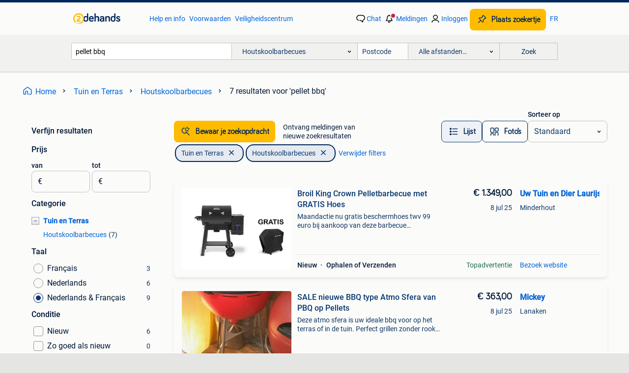

--- FILE ---
content_type: text/html; charset=utf-8
request_url: https://www.2dehands.be/l/tuin-en-terras/houtskoolbarbecues/q/pellet+bbq/
body_size: 34126
content:
<!DOCTYPE html><html lang="nl" data-theme="light"><head><meta charSet="utf-8" data-next-head=""/><meta name="viewport" content="width=device-width, initial-scale=1" data-next-head=""/><script async="" src="https://www.hzcdn.io/bff/static/vendor/ecg-js-ga-tracking/index.3e3977d7.js"></script><script async="" src="//www.google-analytics.com/analytics.js"></script><script async="" src="//p.marktplaats.net/identity/v2/mid.js"></script><title data-next-head="">≥ Vind pellet bbq in Houtskoolbarbecues op 2dehands</title><meta name="description" content="2dehands heeft 7 zoekertjes voor pellet bbq in Houtskoolbarbecues. Bekijk direct alle zoekertjes en vind de beste aanbieding die bij jou past." data-next-head=""/><meta name="robots" content="index, follow" data-next-head=""/><link rel="alternate" hrefLang="nl" href="https://www.2dehands.be/l/tuin-en-terras/houtskoolbarbecues/q/pellet+bbq/" data-next-head=""/><link rel="alternate" hrefLang="fr" href="https://www.2ememain.be/l/jardin-terrasse/barbecues-au-charbon-de-bois/#q:pellet+bbq|Language:fr-BE|offeredSince:Altijd" data-next-head=""/><link rel="alternate" hrefLang="x-default" href="https://www.2dehands.be/l/tuin-en-terras/houtskoolbarbecues/q/pellet+bbq/" data-next-head=""/><link rel="canonical" href="https://www.2dehands.be/l/tuin-en-terras/houtskoolbarbecues/q/pellet+bbq/" data-next-head=""/><meta http-equiv="Content-Language" content="nl"/><link rel="shortcut icon" href="https://www.hzcdn.io/bff/static/vendor/hz-web-ui/twh/favicons/favicon.d4b237b1.ico"/><link rel="apple-touch-icon" sizes="57x57" href="https://www.hzcdn.io/bff/static/vendor/hz-web-ui/twh/favicons/apple-touch-icon-57x57.27490f1f.png"/><link rel="apple-touch-icon" sizes="114x114" href="https://www.hzcdn.io/bff/static/vendor/hz-web-ui/twh/favicons/apple-touch-icon-114x114.bcf20f4a.png"/><link rel="apple-touch-icon" sizes="72x72" href="https://www.hzcdn.io/bff/static/vendor/hz-web-ui/twh/favicons/apple-touch-icon-72x72.78a898ce.png"/><link rel="apple-touch-icon" sizes="144x144" href="https://www.hzcdn.io/bff/static/vendor/hz-web-ui/twh/favicons/apple-touch-icon-144x144.8de41f4f.png"/><link rel="apple-touch-icon" sizes="60x60" href="https://www.hzcdn.io/bff/static/vendor/hz-web-ui/twh/favicons/apple-touch-icon-60x60.8a1d9d81.png"/><link rel="apple-touch-icon" sizes="120x120" href="https://www.hzcdn.io/bff/static/vendor/hz-web-ui/twh/favicons/apple-touch-icon-120x120.daf5e040.png"/><link rel="apple-touch-icon" sizes="76x76" href="https://www.hzcdn.io/bff/static/vendor/hz-web-ui/twh/favicons/apple-touch-icon-76x76.70721c43.png"/><link rel="apple-touch-icon" sizes="152x152" href="https://www.hzcdn.io/bff/static/vendor/hz-web-ui/twh/favicons/apple-touch-icon-152x152.9fb9aa47.png"/><link rel="apple-touch-icon" sizes="180x180" href="https://www.hzcdn.io/bff/static/vendor/hz-web-ui/twh/favicons/apple-touch-icon-180x180.e6ab190c.png"/><link rel="icon" type="image/png" sizes="192x192" href="https://www.hzcdn.io/bff/static/vendor/hz-web-ui/twh/favicons/favicon-192x192.1c5d8455.png"/><link rel="icon" type="image/png" sizes="160x160" href="https://www.hzcdn.io/bff/static/vendor/hz-web-ui/twh/favicons/favicon-160x160.8a3d5c4a.png"/><link rel="icon" type="image/png" sizes="96x96" href="https://www.hzcdn.io/bff/static/vendor/hz-web-ui/twh/favicons/favicon-96x96.e7623262.png"/><link rel="icon" type="image/png" sizes="16x16" href="https://www.hzcdn.io/bff/static/vendor/hz-web-ui/twh/favicons/favicon-16x16.49edf7ef.png"/><link rel="icon" type="image/png" sizes="32x32" href="https://www.hzcdn.io/bff/static/vendor/hz-web-ui/twh/favicons/favicon-32x32.f7716e43.png"/><meta name="theme-color" content="#5f92cd"/><meta name="msapplication-TileColor" content="#5f92cd"/><meta name="msapplication-square150x150logo" content="https://www.hzcdn.io/bff/static/vendor/hz-web-ui/twh/favicons/mstile-150x150.4bb6574e.png"/><meta name="msapplication-square310x310logo" content="https://www.hzcdn.io/bff/static/vendor/hz-web-ui/twh/favicons/mstile-310x310.35695d1f.png"/><meta name="msapplication-square70x70logo" content="https://www.hzcdn.io/bff/static/vendor/hz-web-ui/twh/favicons/mstile-70x70.450f552b.png"/><meta name="msapplication-wide310x150logo" content="https://www.hzcdn.io/bff/static/vendor/hz-web-ui/twh/favicons/mstile-310x150.ff0cead2.png"/><meta name="msapplication-config" content="none"/><meta name="google-adsense-account" content="sites-7225412995316507"/><link rel="alternate" href="android-app://be.tweedehands.m/tweedehands/search/execute?query=pellet+bbq&amp;categoryId=1441&amp;utm_source=google&amp;utm_medium=organic"/><link rel="preload" href="https://www.hzcdn.io/bff/static/_next/static/css/d9afb09d6cbaae18.css" as="style" crossorigin="anonymous"/><link rel="preload" href="https://www.hzcdn.io/bff/static/_next/static/css/0fef43449f52bba6.css" as="style" crossorigin="anonymous"/><script type="application/ld+json" data-next-head="">{"@context":"https:\u002F\u002Fschema.org","@type":"BreadcrumbList","itemListElement":[{"@type":"ListItem","position":1,"name":"2dehands","item":"https:\u002F\u002Fwww.2dehands.be\u002F"},{"@type":"ListItem","position":2,"name":"Tuin en Terras","item":"https:\u002F\u002Fwww.2dehands.be\u002Fl\u002Ftuin-en-terras\u002F"},{"@type":"ListItem","position":3,"name":"Houtskoolbarbecues","item":"https:\u002F\u002Fwww.2dehands.be\u002Fl\u002Ftuin-en-terras\u002Fhoutskoolbarbecues\u002F"},{"@type":"ListItem","position":4,"name":"pellet bbq","item":"https:\u002F\u002Fwww.2dehands.be\u002Fl\u002Ftuin-en-terras\u002Fhoutskoolbarbecues\u002Fq\u002Fpellet+bbq\u002F"}]}</script><script type="application/ld+json" data-next-head="">{"@context":"https:\u002F\u002Fschema.org","@type":"Product","name":"pellet bbq","image":"https:\u002F\u002Fimages.2dehands.com\u002Fapi\u002Fv1\u002Flisting-twh-p\u002Fimages\u002F27\u002F27003c9a-7589-4add-8b39-d175505a8e96?rule=ecg_mp_eps$_82","brand":{"@type":"Thing","name":""},"offers":{"@type":"AggregateOffer","lowPrice":1,"highPrice":1349,"priceCurrency":"EUR","availability":"http:\u002F\u002Fschema.org\u002FInStock"}}</script><script type="application/ld+json" data-next-head="">[{"@context":"https:\u002F\u002Fschema.org","@type":"ImageObject","creditText":"2dehands","name":"SALE nieuwe BBQ type Atmo Sfera van PBQ op Pellets","description":"Deze atmo sfera is uw ideale bbq voor op het terras of in de tuin. Perfect grillen zonder rook en zonder asresten. Het toestel is geschikt voor 4-6 pe","contentUrl":"https:\u002F\u002Fimages.2dehands.com\u002Fapi\u002Fv1\u002Flisting-twh-p\u002Fimages\u002F27\u002F27003c9a-7589-4add-8b39-d175505a8e96?rule=ecg_mp_eps$_85.jpg","creator":{"@type":"Person","name":"Mickey"},"representativeOfPage":false},{"@context":"https:\u002F\u002Fschema.org","@type":"ImageObject","creditText":"2dehands","name":"Weber Bbq pellets\u002Frooker weber","description":"Pellets bbq weber. Groot model gbs ex6 werkt perfect. Goede en gebruikte staat.","contentUrl":"https:\u002F\u002Fimages.2dehands.com\u002Fapi\u002Fv1\u002Flisting-twh-p\u002Fimages\u002F07\u002F070c2dd6-7569-44c5-8b40-2edc3b55a7d5?rule=ecg_mp_eps$_85.jpg","creator":{"@type":"Person","name":"Stefan Goossens"},"representativeOfPage":false},{"@context":"https:\u002F\u002Fschema.org","@type":"ImageObject","creditText":"2dehands","name":"PBQ pellet grill BBQ","description":"Pbq pellet bbq nooit gebruikt, wegens te groot gietijzer grillplaat : 65cm (heel zwaar) een zijrooster (optie) inbegrepen bijhorend: 1 pak pellets 15k","contentUrl":"https:\u002F\u002Fimages.2dehands.com\u002Fapi\u002Fv1\u002Flisting-twh-p\u002Fimages\u002Fb8\u002Fb89deb68-d420-4ec1-a685-c936945daeee?rule=ecg_mp_eps$_85.jpg","creator":{"@type":"Person","name":"FlewMc"},"representativeOfPage":false},{"@context":"https:\u002F\u002Fschema.org","@type":"ImageObject","creditText":"2dehands","name":"Broil King Crown Pelletbarbecue met GRATIS Hoes","description":"Maandactie nu gratis beschermhoes twv 99 euro bij aankoop van deze barbecue houtpelletgrill van broil king - de crown pellet 400 met de baron pellet-s","contentUrl":"https:\u002F\u002Ftwhbe.images.icas.io\u002Fapi\u002Fv1\u002F4f9d6f39\u002Fimages\u002Fbc\u002Fbc3ee19c-b34b-4ed8-beb6-72a7faed3920?rule=eps_85.JPG","creator":{"@type":"Person","name":"Uw Tuin en Dier Laurijssen Minderhout"},"representativeOfPage":false},{"@context":"https:\u002F\u002Fschema.org","@type":"ImageObject","creditText":"2dehands","name":"SOLDEN Italiaanse Design BBQ op Pellets met Pizza-Oven","description":"Betreft een nieuw zwaar kwaliteitstoestel in de kleur rood met binnen rooster van ø 30 cm en 2 zijroosters. Deze verrijdbare bbq op pellets combineert","contentUrl":"https:\u002F\u002Fimages.2dehands.com\u002Fapi\u002Fv1\u002Flisting-twh-p\u002Fimages\u002F32\u002F32a2f824-62ca-4ae5-a432-456c4d7b9829?rule=ecg_mp_eps$_85.jpg","creator":{"@type":"Person","name":"Mickey"},"representativeOfPage":false},{"@context":"https:\u002F\u002Fschema.org","@type":"ImageObject","creditText":"2dehands","name":"Weber smokefire EX6 pellet bbq nieuw","description":"Nog 1 beschikbaar die ongebruikt in de showroom staat. Dit is 2de gen. Goedkoopste online gevonden aan 1349,- deze mag weg aan €999,-","contentUrl":"https:\u002F\u002Fimages.2dehands.com\u002Fapi\u002Fv1\u002Flisting-twh-p\u002Fimages\u002Fef\u002Fef241dc2-f3e1-4c3a-837d-d1d26f996389?rule=ecg_mp_eps$_85.jpg","creator":{"@type":"Person","name":"Deb"},"representativeOfPage":false},{"@context":"https:\u002F\u002Fschema.org","@type":"ImageObject","creditText":"2dehands","name":"Keramische barbecue (54 cm), betonnen bbq of pellet","description":"Keramische barbecue, zwaardere uitvoering (foto's:1 en 2) met een keramische barbecue kunt u op een andere manier heerlijke gerechten bereiden. Ta","contentUrl":"https:\u002F\u002Fimages.2dehands.com\u002Fapi\u002Fv1\u002Flisting-twh-p\u002Fimages\u002F05\u002F05b84a8b-c03a-414c-a5bb-571206931391?rule=ecg_mp_eps$_85.jpg","creator":{"@type":"Person","name":"Hubavo"},"representativeOfPage":false}]</script><script type="application/ld+json" data-next-head="">{"@context":"https:\u002F\u002Fschema.org","@type":"WebPage","speakable":{"@type":"SpeakableSpecification","cssSelector":[".speakable-content-hidden .title",".speakable-content-hidden .description"]},"name":"≥ Vind pellet bbq in Houtskoolbarbecues op 2dehands","description":"Via 2dehands: 2dehands heeft 7 zoekertjes voor pellet bbq in Houtskoolbarbecues. Bekijk direct alle zoekertjes en vind de beste aanbieding die bij jou past."}</script><link rel="stylesheet" href="https://www.hzcdn.io/bff/static/vendor/hz-design-tokens/twh/tokens/CssVars.442b0ccf.css"/><link rel="stylesheet" href="https://www.hzcdn.io/bff/static/vendor/hz-web-ui/twh/assets/Assets.fd81470e.css"/><link rel="stylesheet" href="https://www.hzcdn.io/bff/static/vendor/hz-web-ui/twh/Fonts.d24f98b7.css"/><link rel="stylesheet" href="https://www.hzcdn.io/bff/static/vendor/hz-web-ui/twh/icons/Icons.f18690d2.css"/><link rel="stylesheet" href="https://www.hzcdn.io/bff/static/vendor/hz-web-ui/twh/Index.85071885.css"/><link rel="stylesheet" href="https://www.hzcdn.io/bff/static/vendor/hz-web-ui/twh/apps/Header/Index.890f9d8e.css"/><link rel="stylesheet" href="https://www.hzcdn.io/bff/static/vendor/hz-web-ui/twh/apps/LoginNudge/Index.f0d4bda0.css"/><script type="text/javascript">    (function (w, d, s, l, i) {
        w[l] = w[l] || [];
        w[l].push({'gtm.start': new Date().getTime(), event: 'gtm.js'});
        var f = d.getElementsByTagName(s)[0], j = d.createElement(s), dl = l != 'dataLayer' ? '&l=' + l : '';
        j.async = true;
        j.src = 'https://tagmanager.2dehands.be/gtm.js?id=' + i + dl;
        f.parentNode.insertBefore(j, f);
    })(window, document, 'script', 'dataLayer', 'GTM-NST8JGD');
</script><script type="text/javascript">    (function (w, d, s, l, i) {
        w[l] = w[l] || [];
        w[l].push({'gtm.start': new Date().getTime(), event: 'gtm.js'});
        var f = d.getElementsByTagName(s)[0], j = d.createElement(s), dl = l != 'dataLayer' ? '&l=' + l : '';
        j.async = true;
        j.src = 'https://tagmanager.2dehands.be/gtm.js?id=' + i + dl;
        f.parentNode.insertBefore(j, f);
    })(window, document, 'script', 'dataLayer', 'GTM-PWP7LQC');
</script><script type="text/javascript">
    const dataLayer = window.dataLayer || [];
    dataLayer.push({"s":{"pn":-1,"ps":-1,"tr":-1,"srt":{},"prc":{"mn":-1,"mx":-1}},"l":{"d":0,"pcid":""},"m":{},"p":{"t":"ResultsSearch","vt":"LR","v":7},"c":{"c":{"id":1441,"n":"Houtskoolbarbecues"},"l1":{"id":1847,"n":"Tuin en Terras"},"l2":{"id":1441,"n":"Houtskoolbarbecues"},"sfc":{"id":1847,"n":"tuin-en-terras"}},"u":{"li":false,"tg":{"stg":"hzbit1544_b|bnl31758_b|bnl16400_b|bnl13923_b|mp2199_b|hzbit1440_b|aur7918_b|configurablelandingpage_b|bnl30290_b|aur7826_b|bnl34031_b|hzbit1543_b|bnl34342_b|bnl4892_b|hzbit1405_b|bnl23670_b|bnl23670v3_b|aur3186_b|bnl31759_b"}},"d":{"ua":"Mozilla/5.0 (Macintosh; Intel Mac OS X 10_15_7) AppleWebKit/537.36 (KHTML, like Gecko) Chrome/131.0.0.0 Safari/537.36; ClaudeBot/1.0; +claudebot@anthropic.com)"},"a":{},"o":{}}, {"consentToAllPurposes":false}, {"consentToAllPurposes":false})</script><script type="text/javascript">window.ecGaEventsOnLoad = [];
    window.ecGa = window.ecGa || function() { (ecGa.q = ecGa.q || []).push(arguments) };
    window.ecGaInitialId = 'UA-4684363-37'</script><script type="text/javascript">window.customGlobalConfig = {"pageViewMetricConfig":{"vurl":"SearchResultsPage","isPageViewCustomMetricEnabled":true,"gptBatchMetricsEndpointUrl":"/metrics/displays"},"adsenseMetricConfig":{"vurl":"SearchResultsPage","enableAdsenseMetrics":true,"gptBatchMetricsEndpointUrl":"/metrics/displays"}}</script><script type="text/javascript">
    const STORAGE_SCROLL_KEY = 'lrp_scroll_store';
    const TYPE_BACK_FORWARD = 2;

    window.addEventListener('pageshow', (event) => {
      const isNavigatedBack =
        window?.performance?.getEntriesByType('navigation')?.[0]?.type === 'back_forward' ||
        window?.performance?.navigation?.type === TYPE_BACK_FORWARD;
      const isScrolledToTop = window.scrollY === 0;
      const isScrolledBelowSmartBanner = window.scrollY === 1;
      const scrollRestorationEvent = {
        eventAction: 'exposedScrollRestoration',
      };
      const storageItem = sessionStorage.getItem(STORAGE_SCROLL_KEY);
      let parsedStorageItem = {};
      if (storageItem) {
        try {
          parsedStorageItem = JSON.parse(storageItem);
        } catch (e) {
          sessionStorage.removeItem(STORAGE_SCROLL_KEY);
        }
      }
      const { href, pos, height } = parsedStorageItem;
      const samePage = href === window.location.href;
      const acceptableDiff = window.innerHeight / 2;
      const diffScrollPositions = Math.abs(pos - window.scrollY);

      if (isNavigatedBack && samePage && pos > 10 && (isScrolledToTop || isScrolledBelowSmartBanner || diffScrollPositions > acceptableDiff)) {
        if (history.scrollRestoration) {
          history.scrollRestoration = 'manual';
        }
        setTimeout(() => {
          const layoutElements = document.querySelectorAll('.hz-Page-body, .hz-Page-container--fullHeight');
          layoutElements.forEach((el) => {
            el.style.minHeight = height + 'px';
          });
          window.scrollTo(0, pos);
        }, 0);
      }
    });
  </script><link rel="stylesheet" href="https://www.hzcdn.io/bff/static/_next/static/css/d9afb09d6cbaae18.css" crossorigin="anonymous" data-n-g=""/><link rel="stylesheet" href="https://www.hzcdn.io/bff/static/_next/static/css/0fef43449f52bba6.css" crossorigin="anonymous" data-n-p=""/><noscript data-n-css=""></noscript><script defer="" crossorigin="anonymous" noModule="" src="https://www.hzcdn.io/bff/static/_next/static/chunks/polyfills-42372ed130431b0a.js"></script><script src="https://www.hzcdn.io/bff/static/_next/static/chunks/webpack-35a08fc4ab09a033.js" defer="" crossorigin="anonymous"></script><script src="https://www.hzcdn.io/bff/static/_next/static/chunks/framework-117214d4b4dec970.js" defer="" crossorigin="anonymous"></script><script src="https://www.hzcdn.io/bff/static/_next/static/chunks/main-6c2b5bfdfee7465e.js" defer="" crossorigin="anonymous"></script><script src="https://www.hzcdn.io/bff/static/_next/static/chunks/pages/_app-7cf64b46993fc2e3.js" defer="" crossorigin="anonymous"></script><script src="https://www.hzcdn.io/bff/static/_next/static/chunks/614-4963f56e65520160.js" defer="" crossorigin="anonymous"></script><script src="https://www.hzcdn.io/bff/static/_next/static/chunks/580-e271753764dbc652.js" defer="" crossorigin="anonymous"></script><script src="https://www.hzcdn.io/bff/static/_next/static/chunks/762-706ee0c75825ff92.js" defer="" crossorigin="anonymous"></script><script src="https://www.hzcdn.io/bff/static/_next/static/chunks/139-09936490ae82272f.js" defer="" crossorigin="anonymous"></script><script src="https://www.hzcdn.io/bff/static/_next/static/chunks/191-ca6f830a3869e778.js" defer="" crossorigin="anonymous"></script><script src="https://www.hzcdn.io/bff/static/_next/static/chunks/702-63e344b70e2d865b.js" defer="" crossorigin="anonymous"></script><script src="https://www.hzcdn.io/bff/static/_next/static/chunks/988-7fe19c2550ff9ff9.js" defer="" crossorigin="anonymous"></script><script src="https://www.hzcdn.io/bff/static/_next/static/chunks/pages/lrp.twh.nlbe-8849f245df8f654e.js" defer="" crossorigin="anonymous"></script><script src="https://www.hzcdn.io/bff/static/_next/static/SXlV6MP22f0iUwuYO9KUK/_buildManifest.js" defer="" crossorigin="anonymous"></script><script src="https://www.hzcdn.io/bff/static/_next/static/SXlV6MP22f0iUwuYO9KUK/_ssgManifest.js" defer="" crossorigin="anonymous"></script></head><body><div class="hz-Page-body hz-Page-body--lrp hz-Page"><link rel="preload" as="image" href="//www.hzcdn.io/bff/static/vendor/hz-web-ui/twh/assets/tenant--nlbe.8460206a.svg"/><link rel="preload" as="image" href="//www.hzcdn.io/bff/static/vendor/hz-web-ui/twh/assets/tenant-coin--nlbe.9b4b2c4f.svg"/><link rel="preload" as="image" href="/bff/static/_next/assets/collapsible-menu-open-icon.08973cd1.png"/><link rel="preload" as="image" href="https://twhbe.images.icas.io/api/v1/4f9d6f39/images/bc/bc3ee19c-b34b-4ed8-beb6-72a7faed3920?rule=eps_82" fetchPriority="high"/><script async="" src="https://consent.marktplaats.nl/unified/wrapperMessagingWithoutDetection.js"></script><div id="__next"><script>function _typeof(t){return(_typeof="function"==typeof Symbol&&"symbol"==typeof Symbol.iterator?function(t){return typeof t}:function(t){return t&&"function"==typeof Symbol&&t.constructor===Symbol&&t!==Symbol.prototype?"symbol":typeof t})(t)}!function(){for(var t,e,o=[],n=window,r=n;r;){try{if(r.frames.__tcfapiLocator){t=r;break}}catch(t){}if(r===n.top)break;r=n.parent}t||(function t(){var e=n.document,o=!!n.frames.__tcfapiLocator;if(!o)if(e.body){var r=e.createElement("iframe");r.style.cssText="display:none",r.name="__tcfapiLocator",e.body.appendChild(r)}else setTimeout(t,5);return!o}(),n.__tcfapi=function(){for(var t=arguments.length,n=new Array(t),r=0;r<t;r++)n[r]=arguments[r];if(!n.length)return o;"setGdprApplies"===n[0]?n.length>3&&2===parseInt(n[1],10)&&"boolean"==typeof n[3]&&(e=n[3],"function"==typeof n[2]&&n[2]("set",!0)):"ping"===n[0]?"function"==typeof n[2]&&n[2]({gdprApplies:e,cmpLoaded:!1,cmpStatus:"stub"}):o.push(n)},n.addEventListener("message",(function(t){var e="string"==typeof t.data,o={};if(e)try{o=JSON.parse(t.data)}catch(t){}else o=t.data;var n="object"===_typeof(o)?o.__tcfapiCall:null;n&&window.__tcfapi(n.command,n.version,(function(o,r){var a={__tcfapiReturn:{returnValue:o,success:r,callId:n.callId}};t&&t.source&&t.source.postMessage&&t.source.postMessage(e?JSON.stringify(a):a,"*")}),n.parameter)}),!1))}();</script><script>
  window._sp_ss_config = {
    accountId: 1825,
    baseEndpoint: 'https://consent.2dehands.be',
    privacyManagerModalId: 659132,
  };
</script><script src="https://www.hzcdn.io/bff/static/vendor/sourcepoint-lib/index.620fc35c.js"></script><header class=" u-stickyHeader" style="height:100%"><div class="hz-Header"><div class="hz-Header-ribbonTop"></div><div class="hz-Header-navBar hz-Header-bigger-touchAreas"><div class="hz-Header-maxWidth"><a class="hz-Link hz-Link--standalone hz-Header-logo" data-role="homepage" aria-label="Homepage" tabindex="0" href="/" role="link"><img src="//www.hzcdn.io/bff/static/vendor/hz-web-ui/twh/assets/tenant--nlbe.8460206a.svg" class="hz-Header-logo-desktop" alt="2dehands Start"/><img src="//www.hzcdn.io/bff/static/vendor/hz-web-ui/twh/assets/tenant-coin--nlbe.9b4b2c4f.svg" class="hz-Header-logo-mobile" alt="2dehands Start"/></a><a class="hz-Button hz-Button--primary hz-Header-skipToMain" href="#main-container" data-role="skip-to-main">Ga naar zoekertjes</a><ul class="hz-Header-links"><li><a class="hz-Link hz-Link--isolated" tabindex="0" href="https://help.2dehands.be" role="link">Help en info</a></li><li><a class="hz-Link hz-Link--isolated" tabindex="0" href="https://help.2dehands.be/s/topic/0TO5I000000TYqZWAW/voorwaarden" role="link">Voorwaarden</a></li><li><a class="hz-Link hz-Link--isolated" tabindex="0" href="https://www.2dehands.be/i/veilig-handelen/" role="link">Veiligheidscentrum</a></li></ul><ul class="hz-Header-menu" data-role="nav-dropdown-menu"><li class="hz-hide-custom--messages"><a class="hz-Link hz-Link--isolated" data-sem="messagingDisplayAction" data-role="messaging" title="Chat" tabindex="0" href="/messages" role="link"><div class="hz-Button-badge"><i class="hz-Icon hz-Icon--backgroundDefault hz-SvgIcon hz-SvgIconMessages" aria-hidden="true" data-sem="Icon"></i><span class="hz-hide-lte-md">Chat</span></div></a></li><li><a class="hz-Link hz-Link--isolated" data-role="notifications" title="Meldingen" tabindex="0" href="/notifications" role="button"><div class="hz-Button-badge"><i class="hz-Icon hz-Icon--backgroundDefault hz-SvgIcon hz-SvgIconNotification" aria-hidden="true" data-sem="Icon"></i><i class="hz-Header-badge hz-Header-badge--signalAction"></i><span class="hz-hide-lte-md">Meldingen</span></div></a></li><li class="hz-hide-gte-lg"><button class="hz-Link hz-Link--isolated" data-role="hamburgerOpen" tabindex="0" type="button" role="link"><i class="hz-Icon hz-Icon--backgroundDefault hz-SvgIcon hz-SvgIconProfile" aria-hidden="true" data-sem="Icon"></i></button></li><li class="hz-hide-lte-md"><a class="hz-Link hz-Link--isolated" data-role="login" tabindex="0" href="/identity/v2/login?target=" role="link"><i class="hz-Icon hz-Icon--backgroundDefault hz-SvgIcon hz-SvgIconProfile" aria-hidden="true" data-sem="Icon"></i><span>Inloggen</span></a></li><li><a class="hz-Button hz-Button--primary hz-Button--callToAction" href="https://link.2dehands.be/link/placead/start" data-role="placeAd" tabindex="0" aria-label="Plaats zoekertje"><span class="hz-Button-Icon hz-Button-Icon--start"><i class="hz-Icon hz-SvgIcon hz-SvgIconPinCallToActionForeground" aria-hidden="true" data-sem="Icon"></i></span><span class="hz-hide-lte-md">Plaats zoekertje</span></a></li><li class="hz-hide-lte-md"><a class="hz-Link hz-Link--isolated" data-role="changeLocale" tabindex="0" href="https://www.2ememain.be" role="link">FR</a></li></ul></div></div><div class="hz-Header-searchBar"><div class="hz-Header-maxWidth "><form class="hz-SearchForm" data-role="searchForm" method="get"><div class="hz-SearchFieldset-standard"><div class="hz-SearchForm-query" data-role="searchForm-query"><div class="hz-Nav-dropdown hz-Nav-dropdown--full-width hz-Nav-dropdown--closed"><input class="hz-Nav-dropdown-toggle hz-Header-Autocomplete-input" spellCheck="false" data-role="searchForm-autocomplete" aria-label="Dropdown zoekbalk" autoComplete="off" tabindex="0" role="combobox" aria-expanded="false" aria-owns="dropdown-list" aria-describedby="autocomplete-instructions" name="query" value="pellet bbq"/><div id="autocomplete-instructions" style="display:none">Typ om suggesties te zien. Gebruik de pijltoetsen om door de suggesties te navigeren en druk op Enter om een optie te selecteren.</div><div aria-live="polite" style="position:absolute;height:0;width:0;overflow:hidden"></div></div></div></div><div class="hz-SearchFieldset-advanced"><div class="hz-SearchForm-category"><div class="hz-CustomDropdown" data-role="searchForm-category-menu"><div class="hz-Custom-dropdown-container  is-dirty"><div class="hz-Input hz-dropdown-trigger" id="categoryId" role="button" aria-haspopup="listbox" aria-label="Houtskoolbarbecues selected, Kies categorie:, collapsed" aria-required="false" tabindex="0" data-testid="dropdown-trigger" data-value="1441"><span class="hz-dropdown-value">Houtskoolbarbecues</span><i class="hz-Icon hz-SvgIcon hz-SvgIconArrowDown" aria-hidden="true" data-sem="Icon"></i></div></div></div><input type="hidden" name="categoryId" value="1441"/></div><div id="formPostcode" class="hz-SearchForm-postcode"><div class="hz-TextField"><div class="hz-TextField-formControl"><input class="hz-TextField-input" autoComplete="off" placeholder="Postcode" aria-label="Postcode" id="TextField-" type="text" aria-describedby="TextField--Footer-helper-text" aria-invalid="false" name="postcode" value=""/></div><div class="hz-TextField-footer"><div></div><div id="live-announcement" role="alert" aria-live="polite" aria-atomic="true" style="position:absolute;height:0;width:0;overflow:hidden;display:none"></div></div></div></div><div class="hz-SearchForm-distance"><div class="hz-CustomDropdown" data-role="searchForm-distance-menu"><div class="hz-Custom-dropdown-container  is-dirty"><div class="hz-Input hz-dropdown-trigger" id="distance" role="button" aria-haspopup="listbox" aria-label="Alle afstanden… selected, Kies afstand:, collapsed" aria-required="false" tabindex="0" data-testid="dropdown-trigger" data-value="0"><span class="hz-dropdown-value">Alle afstanden…</span><i class="hz-Icon hz-SvgIcon hz-SvgIconArrowDown" aria-hidden="true" data-sem="Icon"></i></div></div></div><input type="hidden" name="distance" value="0"/></div></div><button class="hz-Button hz-Button--secondary hz-SearchForm-search" type="submit" data-role="searchForm-button" tabindex="0"><i class="hz-Icon hz-hide-gte-md hz-SvgIcon hz-SvgIconSearch" aria-hidden="true" data-sem="Icon"></i><span class="hz-show-md">Zoek</span></button><div class="hz-SearchForm-options"></div></form></div></div><div class="hz-Header-ribbonBottom"></div></div></header><!--$--><!--/$--><main class="hz-Page-container hz-Page-container--"><div class="hz-Page-content" id="content"><div class="speakable-content-hidden" hidden=""><p class="title">≥ Vind pellet bbq in Houtskoolbarbecues op 2dehands</p><p class="description">2dehands heeft 7 zoekertjes voor pellet bbq in Houtskoolbarbecues. Bekijk direct alle zoekertjes en vind de beste aanbieding die bij jou past.</p></div><div class="hz-Banner hz-Banner--fluid"><div id="banner-top-dt" class="loading mobileOnly "></div></div><div class="hz-Page-element hz-Page-element hz-Page-element--full-width hz-Page-element--breadCrumbAndSaveSearch"><nav class="hz-Breadcrumbs" aria-label="Kruimelpad"><ol class="hz-BreadcrumbsList"><li class="hz-Breadcrumb" data-testid="breadcrumb-link"><a class="hz-Link hz-Link--isolated" href="/" role="link"><i class="hz-Icon hz-Icon--textLinkDefault left-icon hz-SvgIcon hz-SvgIconHome" aria-hidden="true" data-sem="Icon"></i><span class="hz-BreadcrumbLabel">Home</span><i class="hz-Icon hz-Icon--textSecondary right-icon hz-SvgIcon hz-SvgIconArrowRight" aria-hidden="true" data-sem="Icon"></i></a></li><li class="hz-Breadcrumb" data-testid="breadcrumb-link"><a class="hz-Link hz-Link--isolated" href="/l/tuin-en-terras/" role="link"><span class="hz-BreadcrumbLabel">Tuin en Terras</span><i class="hz-Icon hz-Icon--textSecondary right-icon hz-SvgIcon hz-SvgIconArrowRight" aria-hidden="true" data-sem="Icon"></i></a></li><li class="hz-Breadcrumb" data-testid="breadcrumb-link"><a class="hz-Link hz-Link--isolated" href="/l/tuin-en-terras/houtskoolbarbecues/" role="link"><span class="hz-BreadcrumbLabel">Houtskoolbarbecues</span><i class="hz-Icon hz-Icon--textSecondary right-icon hz-SvgIcon hz-SvgIconArrowRight" aria-hidden="true" data-sem="Icon"></i></a></li><li class="hz-Breadcrumb" aria-current="page" data-testid="breadcrumb-last-item"><span class="hz-CurrentPage" role="text" aria-label="[object Object], current page."><span>7 resultaten</span> <span>voor 'pellet bbq'</span></span></li></ol></nav></div><div class="hz-Page-element hz-Page-element--aside"><div class="hz-Filters"><div class="hz-RowHeader"><span class="hz-HeaderTitle"><span class="hz-Text hz-Text--bodyLargeStrong u-colorTextPrimary">Verfijn resultaten</span></span></div><div class="hz-Filter"><div class="hz-RowHeader range-PriceCents"><span class="hz-HeaderTitle"><span class="hz-Text hz-Text--bodyLargeStrong u-colorTextPrimary">Prijs</span></span></div><div role="group" aria-labelledby="range-PriceCents" class="hz-Filter-fields"><div class="hz-TextField hz-TextField--prefixed"><label class="hz-Text hz-Text--bodyRegularStrong u-colorTextPrimary input-label" for="PrefixedTextField-van">van</label><div class="hz-TextField-formControl"><span class="hz-TextField-prefix">€</span><input class="hz-TextField-input" id="PrefixedTextField-van" type="text" aria-describedby="PrefixedTextField-van-Footer-helper-text" aria-invalid="false" name="from" value=""/></div><div class="hz-TextField-footer"><div></div><div id="live-announcement" role="alert" aria-live="polite" aria-atomic="true" style="position:absolute;height:0;width:0;overflow:hidden;display:none"></div></div></div><div class="hz-TextField hz-TextField--prefixed"><label class="hz-Text hz-Text--bodyRegularStrong u-colorTextPrimary input-label" for="PrefixedTextField-tot">tot</label><div class="hz-TextField-formControl"><span class="hz-TextField-prefix">€</span><input class="hz-TextField-input" id="PrefixedTextField-tot" type="text" aria-describedby="PrefixedTextField-tot-Footer-helper-text" aria-invalid="false" name="to" value=""/></div><div class="hz-TextField-footer"><div></div><div id="live-announcement" role="alert" aria-live="polite" aria-atomic="true" style="position:absolute;height:0;width:0;overflow:hidden;display:none"></div></div></div></div></div><div class="hz-Filter"><div class="hz-RowHeader"><span class="hz-HeaderTitle"><span class="hz-Text hz-Text--bodyLargeStrong u-colorTextPrimary">Categorie</span></span></div><ul class="hz-Tree-list"><div id="1847" class="hz-Tree-list-item"><li class="hz-Level-one hz-Level-one--open  "><button aria-expanded="true" aria-label="Tuin en Terras" class="hz-State-button"><img src="/bff/static/_next/assets/collapsible-menu-open-icon.08973cd1.png" alt="expand" class="hz-State-icon"/></button><a class="hz-Link hz-Link--isolated category-name" tabindex="0" role="link">Tuin en Terras</a></li><li class="hz-Level-two "><a class="hz-Link hz-Link--isolated category-name" tabindex="0" role="link">Houtskoolbarbecues<span class="hz-Filter-counter">(<!-- -->7<!-- -->)</span></a></li></div></ul></div><div class="hz-Filter"><div class="hz-RowHeader radioGroup-Language"><span class="hz-HeaderTitle"><span class="hz-Text hz-Text--bodyLargeStrong u-colorTextPrimary">Taal</span></span></div><div role="radiogroup" aria-labelledby="radioGroup-Language" class="hz-Filter-radioSection"><div class="hz-Filter-attribute"><label for="Language-fr-BE"><a class="hz-Link hz-Link--isolated hz-Filter-attribute-text" tabindex="-1" role="link"><label class="hz-SelectionInput hz-SelectionInput--Radio" for="Language-fr-BE"><div class="hz-SelectionInput-InputContainer"><input class="hz-SelectionInput-Input" type="Radio" id="Language-fr-BE" name="Language" value="fr-BE"/></div><div class="hz-SelectionInput-Container"><div class="hz-SelectionInput-Body"><div class="hz-SelectionInput-Label"><span class="hz-SelectionInput-LabelText"><span class="hz-Text hz-Text--bodyLarge u-colorTextPrimary">Français</span></span><span class="hz-SelectionInput-Counter"><span class="hz-Text hz-Text--bodyRegular u-colorTextSecondary">3</span></span></div></div></div></label></a></label></div><div class="hz-Filter-attribute"><label for="Language-nl-BE"><a class="hz-Link hz-Link--isolated hz-Filter-attribute-text" tabindex="-1" role="link"><label class="hz-SelectionInput hz-SelectionInput--Radio" for="Language-nl-BE"><div class="hz-SelectionInput-InputContainer"><input class="hz-SelectionInput-Input" type="Radio" id="Language-nl-BE" name="Language" value="nl-BE"/></div><div class="hz-SelectionInput-Container"><div class="hz-SelectionInput-Body"><div class="hz-SelectionInput-Label"><span class="hz-SelectionInput-LabelText"><span class="hz-Text hz-Text--bodyLarge u-colorTextPrimary">Nederlands</span></span><span class="hz-SelectionInput-Counter"><span class="hz-Text hz-Text--bodyRegular u-colorTextSecondary">6</span></span></div></div></div></label></a></label></div><div class="hz-Filter-attribute"><label for="Language-all-languages"><a class="hz-Link hz-Link--isolated hz-Filter-attribute-text" tabindex="-1" role="link"><label class="hz-SelectionInput hz-SelectionInput--Radio" for="Language-all-languages"><div class="hz-SelectionInput-InputContainer"><input class="hz-SelectionInput-Input" type="Radio" id="Language-all-languages" name="Language" checked="" value="all-languages"/></div><div class="hz-SelectionInput-Container"><div class="hz-SelectionInput-Body"><div class="hz-SelectionInput-Label"><span class="hz-SelectionInput-LabelText"><span class="hz-Text hz-Text--bodyLarge u-colorTextPrimary">Nederlands &amp; Français</span></span><span class="hz-SelectionInput-Counter"><span class="hz-Text hz-Text--bodyRegular u-colorTextSecondary">9</span></span></div></div></div></label></a></label></div></div></div><div class="hz-Filter"><div class="hz-Filter-headingSection"><div class="hz-RowHeader"><span class="hz-HeaderTitle"><span class="hz-Text hz-Text--bodyLargeStrong u-colorTextPrimary">Conditie</span></span></div></div><div class="hz-Filter-attribute"><label for="condition-Nieuw"><a class="hz-Link hz-Link--isolated hz-Filter-attribute-text" tabindex="-1" role="link"><label class="hz-SelectionInput hz-SelectionInput--Checkbox" for="condition-Nieuw"><div class="hz-SelectionInput-InputContainer"><input class="hz-SelectionInput-Input" type="Checkbox" id="condition-Nieuw" name="condition-Nieuw" value="Nieuw"/></div><div class="hz-SelectionInput-Container"><div class="hz-SelectionInput-Body"><div class="hz-SelectionInput-Label"><span class="hz-SelectionInput-LabelText"><span class="hz-Text hz-Text--bodyLarge u-colorTextPrimary">Nieuw</span></span><span class="hz-SelectionInput-Counter"><span class="hz-Text hz-Text--bodyRegular u-colorTextSecondary">6</span></span></div></div></div></label></a></label></div><div class="hz-Filter-attribute hz-Filter-attribute--no-results"><label for="condition-Zo goed als nieuw"><label class="hz-SelectionInput hz-SelectionInput--Checkbox" for="condition-Zo goed als nieuw"><div class="hz-SelectionInput-InputContainer"><input class="hz-SelectionInput-Input" type="Checkbox" id="condition-Zo goed als nieuw" disabled="" name="condition-Zo goed als nieuw" value="Zo goed als nieuw"/></div><div class="hz-SelectionInput-Container"><div class="hz-SelectionInput-Body"><div class="hz-SelectionInput-Label"><span class="hz-SelectionInput-LabelText"><span class="hz-Text hz-Text--bodyLarge u-colorTextPrimary">Zo goed als nieuw</span></span><span class="hz-SelectionInput-Counter"><span class="hz-Text hz-Text--bodyRegular u-colorTextSecondary">0</span></span></div></div></div></label></label></div><div class="hz-Filter-attribute"><label for="condition-Gebruikt"><a class="hz-Link hz-Link--isolated hz-Filter-attribute-text" tabindex="-1" role="link"><label class="hz-SelectionInput hz-SelectionInput--Checkbox" for="condition-Gebruikt"><div class="hz-SelectionInput-InputContainer"><input class="hz-SelectionInput-Input" type="Checkbox" id="condition-Gebruikt" name="condition-Gebruikt" value="Gebruikt"/></div><div class="hz-SelectionInput-Container"><div class="hz-SelectionInput-Body"><div class="hz-SelectionInput-Label"><span class="hz-SelectionInput-LabelText"><span class="hz-Text hz-Text--bodyLarge u-colorTextPrimary">Gebruikt</span></span><span class="hz-SelectionInput-Counter"><span class="hz-Text hz-Text--bodyRegular u-colorTextSecondary">1</span></span></div></div></div></label></a></label></div></div><div class="hz-Filter"><div class="hz-Filter-headingSection"><div class="hz-RowHeader"><span class="hz-HeaderTitle"><span class="hz-Text hz-Text--bodyLargeStrong u-colorTextPrimary">Moet nu weg</span></span></div></div><div class="hz-Filter-attribute hz-Filter-attribute--no-results"><label for="urgency-Moet nu weg"><label class="hz-SelectionInput hz-SelectionInput--Checkbox" for="urgency-Moet nu weg"><div class="hz-SelectionInput-InputContainer"><input class="hz-SelectionInput-Input" type="Checkbox" id="urgency-Moet nu weg" disabled="" name="urgency-Moet nu weg" value="Moet nu weg"/></div><div class="hz-SelectionInput-Container"><div class="hz-SelectionInput-Body"><div class="hz-SelectionInput-Label"><span class="hz-SelectionInput-LabelText"><span class="hz-Text hz-Text--bodyLarge u-colorTextPrimary">Moet nu weg</span></span><span class="hz-SelectionInput-Counter"><span class="hz-Text hz-Text--bodyRegular u-colorTextSecondary">0</span></span></div></div></div></label></label></div></div><div class="hz-Filter"><div class="hz-Filter-headingSection"><div class="hz-RowHeader"><span class="hz-HeaderTitle"><span class="hz-Text hz-Text--bodyLargeStrong u-colorTextPrimary">Levering</span></span></div></div><div class="hz-Filter-attribute"><label for="delivery-Ophalen"><a class="hz-Link hz-Link--isolated hz-Filter-attribute-text" tabindex="-1" role="link"><label class="hz-SelectionInput hz-SelectionInput--Checkbox" for="delivery-Ophalen"><div class="hz-SelectionInput-InputContainer"><input class="hz-SelectionInput-Input" type="Checkbox" id="delivery-Ophalen" name="delivery-Ophalen" value="Ophalen"/></div><div class="hz-SelectionInput-Container"><div class="hz-SelectionInput-Body"><div class="hz-SelectionInput-Label"><span class="hz-SelectionInput-LabelText"><span class="hz-Text hz-Text--bodyLarge u-colorTextPrimary">Ophalen</span></span><span class="hz-SelectionInput-Counter"><span class="hz-Text hz-Text--bodyRegular u-colorTextSecondary">6</span></span></div></div></div></label></a></label></div><div class="hz-Filter-attribute"><label for="delivery-Verzenden"><a class="hz-Link hz-Link--isolated hz-Filter-attribute-text" tabindex="-1" role="link"><label class="hz-SelectionInput hz-SelectionInput--Checkbox" for="delivery-Verzenden"><div class="hz-SelectionInput-InputContainer"><input class="hz-SelectionInput-Input" type="Checkbox" id="delivery-Verzenden" name="delivery-Verzenden" value="Verzenden"/></div><div class="hz-SelectionInput-Container"><div class="hz-SelectionInput-Body"><div class="hz-SelectionInput-Label"><span class="hz-SelectionInput-LabelText"><span class="hz-Text hz-Text--bodyLarge u-colorTextPrimary">Verzenden</span></span><span class="hz-SelectionInput-Counter"><span class="hz-Text hz-Text--bodyRegular u-colorTextSecondary">3</span></span></div></div></div></label></a></label></div></div><div class="hz-Filter"><div class="hz-RowHeader radioGroup-offeredSince"><span class="hz-HeaderTitle"><span class="hz-Text hz-Text--bodyLargeStrong u-colorTextPrimary">Aangeboden sinds</span></span></div><div role="radiogroup" aria-labelledby="radioGroup-offeredSince" class="hz-Filter-radioSection"><div class="hz-Filter-attribute hz-Filter-attribute--no-results"><label for="offeredSince-Vandaag"><label class="hz-SelectionInput hz-SelectionInput--Radio" for="offeredSince-Vandaag"><div class="hz-SelectionInput-InputContainer"><input class="hz-SelectionInput-Input" type="Radio" id="offeredSince-Vandaag" disabled="" name="offeredSince-Vandaag" value="Vandaag"/></div><div class="hz-SelectionInput-Container"><div class="hz-SelectionInput-Body"><div class="hz-SelectionInput-Label"><span class="hz-SelectionInput-LabelText"><span class="hz-Text hz-Text--bodyLarge u-colorTextPrimary">Vandaag</span></span><span class="hz-SelectionInput-Counter"><span class="hz-Text hz-Text--bodyRegular u-colorTextSecondary">0</span></span></div></div></div></label></label></div><div class="hz-Filter-attribute hz-Filter-attribute--no-results"><label for="offeredSince-Gisteren"><label class="hz-SelectionInput hz-SelectionInput--Radio" for="offeredSince-Gisteren"><div class="hz-SelectionInput-InputContainer"><input class="hz-SelectionInput-Input" type="Radio" id="offeredSince-Gisteren" disabled="" name="offeredSince-Gisteren" value="Gisteren"/></div><div class="hz-SelectionInput-Container"><div class="hz-SelectionInput-Body"><div class="hz-SelectionInput-Label"><span class="hz-SelectionInput-LabelText"><span class="hz-Text hz-Text--bodyLarge u-colorTextPrimary">Gisteren</span></span><span class="hz-SelectionInput-Counter"><span class="hz-Text hz-Text--bodyRegular u-colorTextSecondary">0</span></span></div></div></div></label></label></div><div class="hz-Filter-attribute hz-Filter-attribute--no-results"><label for="offeredSince-Een week"><label class="hz-SelectionInput hz-SelectionInput--Radio" for="offeredSince-Een week"><div class="hz-SelectionInput-InputContainer"><input class="hz-SelectionInput-Input" type="Radio" id="offeredSince-Een week" disabled="" name="offeredSince-Een week" value="Een week"/></div><div class="hz-SelectionInput-Container"><div class="hz-SelectionInput-Body"><div class="hz-SelectionInput-Label"><span class="hz-SelectionInput-LabelText"><span class="hz-Text hz-Text--bodyLarge u-colorTextPrimary">Een week</span></span><span class="hz-SelectionInput-Counter"><span class="hz-Text hz-Text--bodyRegular u-colorTextSecondary">0</span></span></div></div></div></label></label></div><div class="hz-Filter-attribute"><label for="offeredSince-Altijd"><a class="hz-Link hz-Link--isolated hz-Filter-attribute-text" tabindex="-1" role="link"><label class="hz-SelectionInput hz-SelectionInput--Radio" for="offeredSince-Altijd"><div class="hz-SelectionInput-InputContainer"><input class="hz-SelectionInput-Input" type="Radio" id="offeredSince-Altijd" name="offeredSince" checked="" value="Altijd"/></div><div class="hz-SelectionInput-Container"><div class="hz-SelectionInput-Body"><div class="hz-SelectionInput-Label"><span class="hz-SelectionInput-LabelText"><span class="hz-Text hz-Text--bodyLarge u-colorTextPrimary">Altijd</span></span><span class="hz-SelectionInput-Counter"><span class="hz-Text hz-Text--bodyRegular u-colorTextSecondary">6</span></span></div></div></div></label></a></label></div></div></div><div class="hz-Filter"><div class="hz-Filter-headingSection"><div class="hz-RowHeader"><span class="hz-HeaderTitle"><span class="hz-Text hz-Text--bodyLargeStrong u-colorTextPrimary">Eigenschappen</span></span></div></div><div class="hz-Filter-attribute"><label for="properties-Met accessoires"><a class="hz-Link hz-Link--isolated hz-Filter-attribute-text" tabindex="-1" role="link"><label class="hz-SelectionInput hz-SelectionInput--Checkbox" for="properties-Met accessoires"><div class="hz-SelectionInput-InputContainer"><input class="hz-SelectionInput-Input" type="Checkbox" id="properties-Met accessoires" name="properties-Met accessoires" value="Met accessoires"/></div><div class="hz-SelectionInput-Container"><div class="hz-SelectionInput-Body"><div class="hz-SelectionInput-Label"><span class="hz-SelectionInput-LabelText"><span class="hz-Text hz-Text--bodyLarge u-colorTextPrimary">Met accessoires</span></span><span class="hz-SelectionInput-Counter"><span class="hz-Text hz-Text--bodyRegular u-colorTextSecondary">3</span></span></div></div></div></label></a></label></div></div></div><div class="hz-Banner hz-Banner--sticky-left"><div id="banner-skyscraper-dt" class="  "></div></div><div class="hz-Banner hz-Banner--sticky-left"><div id="banner-skyscraper-2-dt" class="  "></div></div></div><div class="hz-Page-element hz-Page-element--main"><div class="hz-ViewControl"><div class="hz-ViewControl-group hz-ViewControl-group--functional-options"><div class="hz-SaveSearchButton SaveSearchContainer_saveSearchControl__ha_nk" data-testid="saveSearchControl"><button class="hz-Button hz-Button--primary  " data-testid="saveSearchButton"><span class="hz-Button-Icon hz-Button-Icon--start"><i class="hz-Icon hz-SvgIcon hz-SvgIconSearchSave" aria-hidden="true" data-sem="Icon"></i></span><span class="SaveSearchButton_saveSearchButtonText__Cj3BW ">Bewaar je zoekopdracht</span></button><p>Ontvang meldingen van nieuwe zoekresultaten</p></div></div><div class="hz-ViewControl-group hz-ViewControl-group--view-and-sort-options"><div class="hz-ViewControl-group hz-ViewControl-group--view-options" role="tablist"><button class="hz-Button hz-Button--secondary results-button isActive" role="tab" aria-label=" Lijst" aria-selected="true"><span class="hz-Button-Icon hz-Button-Icon--start"><i class="hz-Icon hz-SvgIcon hz-SvgIconResultsList" aria-hidden="true" data-sem="Icon"></i></span><span class="view-option-label"> Lijst</span></button><button class="hz-Button hz-Button--secondary results-button " role="tab" aria-label=" Foto’s" aria-selected="false"><span class="hz-Button-Icon hz-Button-Icon--start"><i class="hz-Icon hz-SvgIcon hz-SvgIconViewGallery" aria-hidden="true" data-sem="Icon"></i></span><span class="view-option-label"> Foto’s</span></button></div><div class="hz-Dropdown"><label class="hz-Text hz-Text--bodyRegularStrong u-colorTextPrimary input-label" for="Dropdown-sorteerOp">Sorteer op</label><div class="hz-Dropdown-formControl"><select class="hz-Dropdown-input" name="Dropdown-sorteerOp" id="Dropdown-sorteerOp"><option value="{&quot;sortBy&quot;:&quot;OPTIMIZED&quot;,&quot;sortOrder&quot;:&quot;DECREASING&quot;}">Standaard</option><option value="{&quot;sortBy&quot;:&quot;SORT_INDEX&quot;,&quot;sortOrder&quot;:&quot;DECREASING&quot;}">Datum (nieuw-oud)</option><option value="{&quot;sortBy&quot;:&quot;SORT_INDEX&quot;,&quot;sortOrder&quot;:&quot;INCREASING&quot;}">Datum (oud-nieuw)</option><option value="{&quot;sortBy&quot;:&quot;PRICE&quot;,&quot;sortOrder&quot;:&quot;INCREASING&quot;}">Prijs (laag-hoog)</option><option value="{&quot;sortBy&quot;:&quot;PRICE&quot;,&quot;sortOrder&quot;:&quot;DECREASING&quot;}">Prijs (hoog-laag)</option></select><i class="hz-Icon hz-SvgIcon hz-SvgIconArrowDown" aria-hidden="true" data-sem="Icon"></i></div></div></div></div><div class="hz-ViewControl-group hz-ViewControl-group--functional-options"><div class="hz-SaveSearchButton--mobileAdapted  SaveSearchContainer_saveSearchControl__ha_nk" data-testid="saveSearchControl"><button class="hz-Button hz-Button--primary  " data-testid="saveSearchButton"><span class="hz-Button-Icon hz-Button-Icon--start"><i class="hz-Icon hz-SvgIcon hz-SvgIconSearchSave" aria-hidden="true" data-sem="Icon"></i></span><span class="SaveSearchButton_saveSearchButtonText__Cj3BW ">Bewaar je zoekopdracht</span></button><p>Ontvang meldingen van nieuwe zoekresultaten</p></div></div><section class="hz-Pills stickyPills"><div class="pillsContainer"><div id="main-container" class="chipsSlider"><div class="innerWrapper"><div class="pillWrapper"><a class="hz-Link hz-Link--isolated" tabindex="-1" role="link"><button class="hz-Pill hz-Pill--iconEnd is-active hz-Filter-chip" tabindex="0" aria-label="Tuin en Terras, Tuin en Terras" aria-pressed="true">Tuin en Terras<i class="hz-Icon hz-Pill-endIcon hz-SvgIcon hz-SvgIconCloseSmall" aria-hidden="true" data-sem="Icon"></i></button></a></div><div class="pillWrapper"><a class="hz-Link hz-Link--isolated" tabindex="-1" role="link"><button class="hz-Pill hz-Pill--iconEnd is-active hz-Filter-chip" tabindex="0" aria-label="Houtskoolbarbecues, Houtskoolbarbecues" aria-pressed="true">Houtskoolbarbecues<i class="hz-Icon hz-Pill-endIcon hz-SvgIcon hz-SvgIconCloseSmall" aria-hidden="true" data-sem="Icon"></i></button></a></div><div class="deletePills"><button class="hz-Link hz-Link--isolated chipsRemoveAll" aria-label="Tuin en Terras, Verwijder filters" type="button" role="button">Verwijder filters</button></div></div></div></div></section><!--$--><!--/$--><ul class="hz-Listings hz-Listings--list-view listings-container"><li class="hz-Listing hz-Listing--list-item"><div class="hz-Listing-listview-content"><div class="hz-Listing-item-wrapper"><a class="hz-Link hz-Link--block hz-Listing-coverLink" data-tracking="[base64]" href="/v/tuin-en-terras/houtskoolbarbecues/a138332052-broil-king-crown-pelletbarbecue-met-gratis-hoes" role="link"><figure class="hz-Listing-image-container"><div class="hz-Listing-image-item hz-Listing-image-item--main"><img title="Broil King Crown Pelletbarbecue met GRATIS Hoes, Tuin en Terras, Houtskoolbarbecues, Ophalen of Verzenden, Nieuw, Broil King, Met accessoires" alt="Broil King Crown Pelletbarbecue met GRATIS Hoes, Tuin en Terras, Houtskoolbarbecues, Ophalen of Verzenden, Nieuw, Broil King, Met accessoires" data-src="https://twhbe.images.icas.io/api/v1/4f9d6f39/images/bc/bc3ee19c-b34b-4ed8-beb6-72a7faed3920?rule=eps_82" src="https://twhbe.images.icas.io/api/v1/4f9d6f39/images/bc/bc3ee19c-b34b-4ed8-beb6-72a7faed3920?rule=eps_82" loading="eager" fetchPriority="high"/></div></figure><div class="hz-Listing-group"><div class="hz-Listing-group--title-description-attributes"><h3 class="hz-Listing-title">Broil King Crown Pelletbarbecue met GRATIS Hoes</h3><div class="hz-Listing-price-extended-details"><p class="hz-Listing-price hz-Listing-price--mobile hz-text-price-label">€ 1.349,00</p><div class="hz-Listing-details-button"><div tabindex="0"><span>details</span><i class="hz-Icon hz-Icon--textSecondary hz-SvgIcon hz-SvgIconArrowDown" aria-hidden="true" data-sem="Icon"></i></div></div></div><p class="hz-Listing-description hz-text-paragraph">Maandactie nu gratis beschermhoes twv 99 euro bij aankoop van deze barbecue houtpelletgrill van broil king - de crown pellet 400 met de baron pellet-s</p><div class="hz-Listing-trust-items-and-attributes"><div class="hz-Listing-bottom-info-divider-wrapper"><div class="hz-Divider hz-Listing-bottom-info-divider" role="separator"></div><div class="hz-Listing-attributes"><span class="hz-Attribute hz-Attribute--default">Nieuw<!-- --> </span><span class="hz-Attribute hz-Attribute--default">Ophalen of Verzenden<!-- --> </span></div></div></div></div><div class="hz-Listing-group--price-date-feature"><span class="hz-Listing-price hz-Listing-price--desktop hz-text-price-label">€ 1.349,00</span><span class="hz-Listing-date hz-Listing-date--desktop">8 jul 25</span><span class="hz-Listing-priority hz-Listing-priority--all-devices"><span>Topadvertentie</span></span></div><details class="hz-Listing-extended-content" open=""><summary></summary><div class="hz-Listing-extended-attributes"><span class="hz-Attribute">Ophalen of Verzenden<!-- --> </span><span class="hz-Attribute">Nieuw<!-- --> </span><span class="hz-Attribute">Broil King<!-- --> </span><span class="hz-Attribute">Met accessoires<!-- --> </span></div><p class="hz-Listing-description hz-Listing-description--extended">Maandactie nu gratis beschermhoes twv 99 euro bij aankoop van deze barbecue houtpelletgrill van broil king - de crown pellet 400 met de baron pellet-serie breidt broil king zijn assortiment uit met een extra gebied van grillen - grillen en roken met ...</p></details></div></a><div class="hz-Listing--sellerInfo"><span class="hz-Listing-seller-name-container"><a class="hz-Link hz-Link--isolated hz-TextLink" tabindex="0" role="link"><span class="hz-Listing-seller-name">Uw Tuin en Dier Laurijssen Minderhout</span></a></span><span class="hz-Listing-location"><span class="hz-Listing-distance-label">Minderhout</span></span><div class="hz-Listing-group--price-date-feature hz-Listing-group--price-date-feature--tablet"><span class="hz-Listing-date">8 jul 25</span><span class="hz-Listing-priority hz-Listing-priority--all-devices"><span>Topadvertentie</span></span></div><span class="hz-Listing-seller-link"></span></div><div class="hz-Listing-group--mobile-bottom-row"><div><span class="hz-Listing-seller-external-link"></span></div><div><span class="hz-Listing-priority hz-Listing-priority--all-devices"><span>Topadvertentie</span></span><span class="hz-Listing-date hz-bottom-right">8 jul 25</span></div></div></div></div></li><li class="hz-Listing hz-Listing--list-item"><div class="hz-Listing-listview-content"><div class="hz-Listing-item-wrapper"><a class="hz-Link hz-Link--block hz-Listing-coverLink" href="/v/tuin-en-terras/houtskoolbarbecues/m2287002929-sale-nieuwe-bbq-type-atmo-sfera-van-pbq-op-pellets" role="link"><figure class="hz-Listing-image-container"><div class="hz-Listing-image-item hz-Listing-image-item--main"><img title="SALE nieuwe BBQ type Atmo Sfera van PBQ op Pellets, Tuin en Terras, Houtskoolbarbecues, Ophalen of Verzenden, Nieuw, PBQ, Met accessoires" alt="SALE nieuwe BBQ type Atmo Sfera van PBQ op Pellets, Tuin en Terras, Houtskoolbarbecues, Ophalen of Verzenden, Nieuw, PBQ, Met accessoires" data-src="https://images.2dehands.com/api/v1/listing-twh-p/images/27/27003c9a-7589-4add-8b39-d175505a8e96?rule=ecg_mp_eps$_82" src="https://images.2dehands.com/api/v1/listing-twh-p/images/27/27003c9a-7589-4add-8b39-d175505a8e96?rule=ecg_mp_eps$_82" loading="eager" fetchPriority="low"/></div></figure><div class="hz-Listing-group"><div class="hz-Listing-group--title-description-attributes"><h3 class="hz-Listing-title">SALE nieuwe BBQ type Atmo Sfera van PBQ op Pellets</h3><div class="hz-Listing-price-extended-details"><p class="hz-Listing-price hz-Listing-price--mobile hz-text-price-label">€ 363,00</p><div class="hz-Listing-details-button"><div tabindex="0"><span>details</span><i class="hz-Icon hz-Icon--textSecondary hz-SvgIcon hz-SvgIconArrowDown" aria-hidden="true" data-sem="Icon"></i></div></div></div><p class="hz-Listing-description hz-text-paragraph">Deze atmo sfera is uw ideale bbq voor op het terras of in de tuin. Perfect grillen zonder rook en zonder asresten. Het toestel is geschikt voor 4-6 pe</p><div class="hz-Listing-trust-items-and-attributes"><div class="hz-Listing-bottom-info-divider-wrapper"><div class="hz-Divider hz-Listing-bottom-info-divider" role="separator"></div><div class="hz-Listing-attributes"><span class="hz-Attribute hz-Attribute--default">Nieuw<!-- --> </span><span class="hz-Attribute hz-Attribute--default">Ophalen of Verzenden<!-- --> </span></div></div></div></div><div class="hz-Listing-group--price-date-feature"><span class="hz-Listing-price hz-Listing-price--desktop hz-text-price-label">€ 363,00</span><span class="hz-Listing-date hz-Listing-date--desktop">8 jul 25</span><span class="hz-Listing-priority hz-Listing-priority--all-devices"><span> </span></span></div><details class="hz-Listing-extended-content" open=""><summary></summary><div class="hz-Listing-extended-attributes"><span class="hz-Attribute">Ophalen of Verzenden<!-- --> </span><span class="hz-Attribute">Nieuw<!-- --> </span><span class="hz-Attribute">PBQ<!-- --> </span><span class="hz-Attribute">Met accessoires<!-- --> </span></div><p class="hz-Listing-description hz-Listing-description--extended">Deze atmo sfera is uw ideale bbq voor op het terras of in de tuin. Perfect grillen zonder rook en zonder asresten. Het toestel is geschikt voor 4-6 personen. Brand 1 uur op slechts 1,4 kg pellets. Vermogen 6 kw en afmetingen 90,1 x 64,5 x 69,7cm (h x...</p></details></div></a><div class="hz-Listing--sellerInfo"><span class="hz-Listing-seller-name-container"><a class="hz-Link hz-Link--isolated hz-TextLink" tabindex="0" role="link"><span class="hz-Listing-seller-name">Mickey</span></a></span><span class="hz-Listing-location"><span class="hz-Listing-distance-label">Lanaken</span></span><div class="hz-Listing-group--price-date-feature hz-Listing-group--price-date-feature--tablet"><span class="hz-Listing-date">8 jul 25</span><span class="hz-Listing-priority hz-Listing-priority--all-devices"><span> </span></span></div><span class="hz-Listing-seller-link"></span></div><div class="hz-Listing-group--mobile-bottom-row"><div><span class="hz-Listing-location"><span class="hz-Listing-distance-label">Lanaken</span></span></div><div><span class="hz-Listing-priority hz-Listing-priority--all-devices"><span> </span></span><span class="hz-Listing-date hz-bottom-right">8 jul 25</span></div></div></div></div></li><li class="bannerContainerLoading"></li><li class="hz-Listing hz-Listing--list-item"><div class="hz-Listing-listview-content"><div class="hz-Listing-item-wrapper"><a class="hz-Link hz-Link--block hz-Listing-coverLink" tabindex="0" role="link"><figure class="hz-Listing-image-container"><div class="hz-Listing-image-item hz-Listing-image-item--main"><img title="Weber Bbq pellets/rooker weber, Tuin en Terras, Houtskoolbarbecues, Ophalen, Gebruikt, Weber" alt="Weber Bbq pellets/rooker weber, Tuin en Terras, Houtskoolbarbecues, Ophalen, Gebruikt, Weber" data-src="https://images.2dehands.com/api/v1/listing-twh-p/images/07/070c2dd6-7569-44c5-8b40-2edc3b55a7d5?rule=ecg_mp_eps$_82" src="https://images.2dehands.com/api/v1/listing-twh-p/images/07/070c2dd6-7569-44c5-8b40-2edc3b55a7d5?rule=ecg_mp_eps$_82" loading="eager" fetchPriority="low"/></div></figure><div class="hz-Listing-group"><div class="hz-Listing-group--title-description-attributes"><h3 class="hz-Listing-title">Weber Bbq pellets/rooker weber</h3><div class="hz-Listing-price-extended-details"><p class="hz-Listing-price hz-Listing-price--mobile hz-text-price-label">€ 800,00</p><div class="hz-Listing-details-button"><div tabindex="0"><span>details</span><i class="hz-Icon hz-Icon--textSecondary hz-SvgIcon hz-SvgIconArrowDown" aria-hidden="true" data-sem="Icon"></i></div></div></div><p class="hz-Listing-description hz-text-paragraph">Pellets bbq weber. Groot model gbs ex6 werkt perfect. Goede en gebruikte staat.</p><div class="hz-Listing-trust-items-and-attributes"><div class="hz-Listing-bottom-info-divider-wrapper"><div class="hz-Divider hz-Listing-bottom-info-divider" role="separator"></div><div class="hz-Listing-attributes"><span class="hz-Attribute hz-Attribute--default">Gebruikt<!-- --> </span><span class="hz-Attribute hz-Attribute--default">Ophalen<!-- --> </span></div></div></div></div><div class="hz-Listing-group--price-date-feature"><span class="hz-Listing-price hz-Listing-price--desktop hz-text-price-label">€ 800,00</span><span class="hz-Listing-date hz-Listing-date--desktop">18 dec 25</span><span class="hz-Listing-priority hz-Listing-priority--all-devices"><span> </span></span></div><details class="hz-Listing-extended-content" open=""><summary></summary><div class="hz-Listing-extended-attributes"><span class="hz-Attribute">Ophalen<!-- --> </span><span class="hz-Attribute">Gebruikt<!-- --> </span><span class="hz-Attribute">Weber<!-- --> </span></div><p class="hz-Listing-description hz-Listing-description--extended">Pellets bbq weber. Groot model gbs ex6 werkt perfect. Goede en gebruikte staat.</p></details></div></a><div class="hz-Listing--sellerInfo"><span class="hz-Listing-seller-name-container"><a class="hz-Link hz-Link--isolated hz-TextLink" tabindex="0" role="link"><span class="hz-Listing-seller-name">Stefan Goossens</span></a></span><span class="hz-Listing-location"><span class="hz-Listing-distance-label">Peer</span></span><div class="hz-Listing-group--price-date-feature hz-Listing-group--price-date-feature--tablet"><span class="hz-Listing-date">18 dec 25</span><span class="hz-Listing-priority hz-Listing-priority--all-devices"><span> </span></span></div><span class="hz-Listing-seller-link"></span></div><div class="hz-Listing-group--mobile-bottom-row"><div><span class="hz-Listing-location"><span class="hz-Listing-distance-label">Peer</span></span></div><div><span class="hz-Listing-priority hz-Listing-priority--all-devices"><span> </span></span><span class="hz-Listing-date hz-bottom-right">18 dec 25</span></div></div></div></div></li><li class="hz-Listing hz-Listing--list-item"><div class="hz-Listing-listview-content"><div class="hz-Listing-item-wrapper"><a class="hz-Link hz-Link--block hz-Listing-coverLink" href="/v/tuin-en-terras/houtskoolbarbecues/m2338413209-pbq-pellet-grill-bbq" role="link"><figure class="hz-Listing-image-container"><div class="hz-Listing-image-item hz-Listing-image-item--main"><img title="PBQ pellet grill BBQ, Tuin en Terras, Houtskoolbarbecues, Ophalen, Nieuw, Pbq" alt="PBQ pellet grill BBQ, Tuin en Terras, Houtskoolbarbecues, Ophalen, Nieuw, Pbq" data-src="https://images.2dehands.com/api/v1/listing-twh-p/images/b8/b89deb68-d420-4ec1-a685-c936945daeee?rule=ecg_mp_eps$_82" src="https://images.2dehands.com/api/v1/listing-twh-p/images/b8/b89deb68-d420-4ec1-a685-c936945daeee?rule=ecg_mp_eps$_82" loading="lazy" decoding="async" fetchPriority="low"/></div></figure><div class="hz-Listing-group"><div class="hz-Listing-group--title-description-attributes"><h3 class="hz-Listing-title">PBQ pellet grill BBQ</h3><div class="hz-Listing-price-extended-details"><p class="hz-Listing-price hz-Listing-price--mobile hz-text-price-label">€ 500,00</p><div class="hz-Listing-details-button"><div tabindex="0"><span>details</span><i class="hz-Icon hz-Icon--textSecondary hz-SvgIcon hz-SvgIconArrowDown" aria-hidden="true" data-sem="Icon"></i></div></div></div><p class="hz-Listing-description hz-text-paragraph">Pbq pellet bbq nooit gebruikt, wegens te groot gietijzer grillplaat : 65cm (heel zwaar) een zijrooster (optie) inbegrepen bijhorend: 1 pak pellets 15k</p><div class="hz-Listing-trust-items-and-attributes"><div class="hz-Listing-bottom-info-divider-wrapper"><div class="hz-Divider hz-Listing-bottom-info-divider" role="separator"></div><div class="hz-Listing-attributes"><span class="hz-Attribute hz-Attribute--default">Nieuw<!-- --> </span><span class="hz-Attribute hz-Attribute--default">Ophalen<!-- --> </span></div></div></div></div><div class="hz-Listing-group--price-date-feature"><span class="hz-Listing-price hz-Listing-price--desktop hz-text-price-label">€ 500,00</span><span class="hz-Listing-date hz-Listing-date--desktop">26 nov 25</span><span class="hz-Listing-priority hz-Listing-priority--all-devices"><span> </span></span></div><details class="hz-Listing-extended-content" open=""><summary></summary><div class="hz-Listing-extended-attributes"><span class="hz-Attribute">Ophalen<!-- --> </span><span class="hz-Attribute">Nieuw<!-- --> </span><span class="hz-Attribute">Pbq<!-- --> </span></div><p class="hz-Listing-description hz-Listing-description--extended">Pbq pellet bbq nooit gebruikt, wegens te groot gietijzer grillplaat : 65cm (heel zwaar) een zijrooster (optie) inbegrepen bijhorend: 1 pak pellets 15k pelletkings.ie/product/pbq-atmo-sfera-pellet-grill</p></details></div></a><div class="hz-Listing--sellerInfo"><span class="hz-Listing-seller-name-container"><a class="hz-Link hz-Link--isolated hz-TextLink" tabindex="0" role="link"><span class="hz-Listing-seller-name">FlewMc</span></a></span><span class="hz-Listing-location"><span class="hz-Listing-distance-label">Lokeren+Deel Overmere En Zele</span></span><div class="hz-Listing-group--price-date-feature hz-Listing-group--price-date-feature--tablet"><span class="hz-Listing-date">26 nov 25</span><span class="hz-Listing-priority hz-Listing-priority--all-devices"><span> </span></span></div><span class="hz-Listing-seller-link"></span></div><div class="hz-Listing-group--mobile-bottom-row"><div><span class="hz-Listing-location"><span class="hz-Listing-distance-label">Lokeren+Deel Overmere En Zele</span></span></div><div><span class="hz-Listing-priority hz-Listing-priority--all-devices"><span> </span></span><span class="hz-Listing-date hz-bottom-right">26 nov 25</span></div></div></div></div></li><li class="hz-Listing hz-Listing--list-item"><div class="hz-Listing-listview-content"><div class="hz-Listing-item-wrapper"><a class="hz-Link hz-Link--block hz-Listing-coverLink" data-tracking="[base64]" href="/v/tuin-en-terras/houtskoolbarbecues/a138332052-broil-king-crown-pelletbarbecue-met-gratis-hoes" role="link"><figure class="hz-Listing-image-container"><div class="hz-Listing-image-item hz-Listing-image-item--main"><img title="Broil King Crown Pelletbarbecue met GRATIS Hoes, Tuin en Terras, Houtskoolbarbecues, Ophalen of Verzenden, Nieuw, Broil King, Met accessoires" alt="Broil King Crown Pelletbarbecue met GRATIS Hoes, Tuin en Terras, Houtskoolbarbecues, Ophalen of Verzenden, Nieuw, Broil King, Met accessoires" data-src="https://twhbe.images.icas.io/api/v1/4f9d6f39/images/bc/bc3ee19c-b34b-4ed8-beb6-72a7faed3920?rule=eps_82" src="https://twhbe.images.icas.io/api/v1/4f9d6f39/images/bc/bc3ee19c-b34b-4ed8-beb6-72a7faed3920?rule=eps_82" loading="lazy" decoding="async" fetchPriority="low"/></div></figure><div class="hz-Listing-group"><div class="hz-Listing-group--title-description-attributes"><h3 class="hz-Listing-title">Broil King Crown Pelletbarbecue met GRATIS Hoes</h3><div class="hz-Listing-price-extended-details"><p class="hz-Listing-price hz-Listing-price--mobile hz-text-price-label">€ 1.349,00</p><div class="hz-Listing-details-button"><div tabindex="0"><span>details</span><i class="hz-Icon hz-Icon--textSecondary hz-SvgIcon hz-SvgIconArrowDown" aria-hidden="true" data-sem="Icon"></i></div></div></div><p class="hz-Listing-description hz-text-paragraph">Maandactie nu gratis beschermhoes twv 99 euro bij aankoop van deze barbecue houtpelletgrill van broil king - de crown pellet 400 met de baron pellet-s</p><div class="hz-Listing-trust-items-and-attributes"><div class="hz-Listing-bottom-info-divider-wrapper"><div class="hz-Divider hz-Listing-bottom-info-divider" role="separator"></div><div class="hz-Listing-attributes"><span class="hz-Attribute hz-Attribute--default">Nieuw<!-- --> </span><span class="hz-Attribute hz-Attribute--default">Ophalen of Verzenden<!-- --> </span></div></div></div></div><div class="hz-Listing-group--price-date-feature"><span class="hz-Listing-price hz-Listing-price--desktop hz-text-price-label">€ 1.349,00</span><span class="hz-Listing-date hz-Listing-date--desktop">26 nov 25</span><span class="hz-Listing-priority hz-Listing-priority--all-devices"><span> </span></span></div><details class="hz-Listing-extended-content" open=""><summary></summary><div class="hz-Listing-extended-attributes"><span class="hz-Attribute">Ophalen of Verzenden<!-- --> </span><span class="hz-Attribute">Nieuw<!-- --> </span><span class="hz-Attribute">Broil King<!-- --> </span><span class="hz-Attribute">Met accessoires<!-- --> </span></div><p class="hz-Listing-description hz-Listing-description--extended">Maandactie nu gratis beschermhoes twv 99 euro bij aankoop van deze barbecue houtpelletgrill van broil king - de crown pellet 400 met de baron pellet-serie breidt broil king zijn assortiment uit met een extra gebied van grillen - grillen en roken met ...</p></details></div></a><div class="hz-Listing--sellerInfo"><span class="hz-Listing-seller-name-container"><a class="hz-Link hz-Link--isolated hz-TextLink" tabindex="0" role="link"><span class="hz-Listing-seller-name">Uw Tuin en Dier Laurijssen Minderhout</span></a></span><span class="hz-Listing-location"><span class="hz-Listing-distance-label">Minderhout</span></span><div class="hz-Listing-group--price-date-feature hz-Listing-group--price-date-feature--tablet"><span class="hz-Listing-date">26 nov 25</span><span class="hz-Listing-priority hz-Listing-priority--all-devices"><span> </span></span></div><span class="hz-Listing-seller-link"></span></div><div class="hz-Listing-group--mobile-bottom-row"><div><span class="hz-Listing-seller-external-link"></span></div><div><span class="hz-Listing-priority hz-Listing-priority--all-devices"><span> </span></span><span class="hz-Listing-date hz-bottom-right">26 nov 25</span></div></div></div></div></li><li class="hz-Listing hz-Listing--list-item"><div class="hz-Listing-listview-content"><div class="hz-Listing-item-wrapper"><a class="hz-Link hz-Link--block hz-Listing-coverLink" href="/v/tuin-en-terras/houtskoolbarbecues/m2286917657-solden-italiaanse-design-bbq-op-pellets-met-pizza-oven" role="link"><figure class="hz-Listing-image-container"><div class="hz-Listing-image-item hz-Listing-image-item--main"><img title="SOLDEN Italiaanse Design BBQ op Pellets met Pizza-Oven, Tuin en Terras, Houtskoolbarbecues, Ophalen of Verzenden, Nieuw, PBQ, Met accessoires" alt="SOLDEN Italiaanse Design BBQ op Pellets met Pizza-Oven, Tuin en Terras, Houtskoolbarbecues, Ophalen of Verzenden, Nieuw, PBQ, Met accessoires" data-src="https://images.2dehands.com/api/v1/listing-twh-p/images/32/32a2f824-62ca-4ae5-a432-456c4d7b9829?rule=ecg_mp_eps$_82" src="https://images.2dehands.com/api/v1/listing-twh-p/images/32/32a2f824-62ca-4ae5-a432-456c4d7b9829?rule=ecg_mp_eps$_82" loading="lazy" decoding="async" fetchPriority="low"/></div></figure><div class="hz-Listing-group"><div class="hz-Listing-group--title-description-attributes"><h3 class="hz-Listing-title">SOLDEN Italiaanse Design BBQ op Pellets met Pizza-Oven</h3><div class="hz-Listing-price-extended-details"><p class="hz-Listing-price hz-Listing-price--mobile hz-text-price-label">€ 999,00</p><div class="hz-Listing-details-button"><div tabindex="0"><span>details</span><i class="hz-Icon hz-Icon--textSecondary hz-SvgIcon hz-SvgIconArrowDown" aria-hidden="true" data-sem="Icon"></i></div></div></div><p class="hz-Listing-description hz-text-paragraph">Betreft een nieuw zwaar kwaliteitstoestel in de kleur rood met binnen rooster van ø 30 cm en 2 zijroosters. Deze verrijdbare bbq op pellets combineert</p><div class="hz-Listing-trust-items-and-attributes"><div class="hz-Listing-bottom-info-divider-wrapper"><div class="hz-Divider hz-Listing-bottom-info-divider" role="separator"></div><div class="hz-Listing-attributes"><span class="hz-Attribute hz-Attribute--default">Nieuw<!-- --> </span><span class="hz-Attribute hz-Attribute--default">Ophalen of Verzenden<!-- --> </span></div></div></div></div><div class="hz-Listing-group--price-date-feature"><span class="hz-Listing-price hz-Listing-price--desktop hz-text-price-label">€ 999,00</span><span class="hz-Listing-date hz-Listing-date--desktop">8 jul 25</span><span class="hz-Listing-priority hz-Listing-priority--all-devices"><span> </span></span></div><details class="hz-Listing-extended-content" open=""><summary></summary><div class="hz-Listing-extended-attributes"><span class="hz-Attribute">Ophalen of Verzenden<!-- --> </span><span class="hz-Attribute">Nieuw<!-- --> </span><span class="hz-Attribute">PBQ<!-- --> </span><span class="hz-Attribute">Met accessoires<!-- --> </span></div><p class="hz-Listing-description hz-Listing-description--extended">Betreft een nieuw zwaar kwaliteitstoestel in de kleur rood met binnen rooster van ø 30 cm en 2 zijroosters. Deze verrijdbare bbq op pellets combineert de heerlijke smaak van koken op hout met de eenvoud van pellets. Hierdoor kunt u heerlijke gerechte...</p></details></div></a><div class="hz-Listing--sellerInfo"><span class="hz-Listing-seller-name-container"><a class="hz-Link hz-Link--isolated hz-TextLink" tabindex="0" role="link"><span class="hz-Listing-seller-name">Mickey</span></a></span><span class="hz-Listing-location"><span class="hz-Listing-distance-label">Lanaken</span></span><div class="hz-Listing-group--price-date-feature hz-Listing-group--price-date-feature--tablet"><span class="hz-Listing-date">8 jul 25</span><span class="hz-Listing-priority hz-Listing-priority--all-devices"><span> </span></span></div><span class="hz-Listing-seller-link"></span></div><div class="hz-Listing-group--mobile-bottom-row"><div><span class="hz-Listing-location"><span class="hz-Listing-distance-label">Lanaken</span></span></div><div><span class="hz-Listing-priority hz-Listing-priority--all-devices"><span> </span></span><span class="hz-Listing-date hz-bottom-right">8 jul 25</span></div></div></div></div></li><li class="hz-Listing hz-Listing--list-item"><div class="hz-Listing-listview-content"><div class="hz-Listing-item-wrapper"><a class="hz-Link hz-Link--block hz-Listing-coverLink" tabindex="0" role="link"><figure class="hz-Listing-image-container"><div class="hz-Listing-image-item hz-Listing-image-item--main"><img title="Weber smokefire EX6 pellet bbq nieuw, Tuin en Terras, Houtskoolbarbecues, Ophalen, Nieuw" alt="Weber smokefire EX6 pellet bbq nieuw, Tuin en Terras, Houtskoolbarbecues, Ophalen, Nieuw" data-src="https://images.2dehands.com/api/v1/listing-twh-p/images/ef/ef241dc2-f3e1-4c3a-837d-d1d26f996389?rule=ecg_mp_eps$_82" src="https://images.2dehands.com/api/v1/listing-twh-p/images/ef/ef241dc2-f3e1-4c3a-837d-d1d26f996389?rule=ecg_mp_eps$_82" loading="lazy" decoding="async" fetchPriority="low"/></div></figure><div class="hz-Listing-group"><div class="hz-Listing-group--title-description-attributes"><h3 class="hz-Listing-title">Weber smokefire EX6 pellet bbq nieuw</h3><div class="hz-Listing-price-extended-details"><p class="hz-Listing-price hz-Listing-price--mobile hz-text-price-label">Bieden</p><div class="hz-Listing-details-button"><div tabindex="0"><span>details</span><i class="hz-Icon hz-Icon--textSecondary hz-SvgIcon hz-SvgIconArrowDown" aria-hidden="true" data-sem="Icon"></i></div></div></div><p class="hz-Listing-description hz-text-paragraph">Nog 1 beschikbaar die ongebruikt in de showroom staat. Dit is 2de gen. Goedkoopste online gevonden aan 1349,- deze mag weg aan €999,-</p><div class="hz-Listing-trust-items-and-attributes"><div class="hz-Listing-bottom-info-divider-wrapper"><div class="hz-Divider hz-Listing-bottom-info-divider" role="separator"></div><div class="hz-Listing-attributes"><span class="hz-Attribute hz-Attribute--default">Nieuw<!-- --> </span><span class="hz-Attribute hz-Attribute--default">Ophalen<!-- --> </span></div></div></div></div><div class="hz-Listing-group--price-date-feature"><span class="hz-Listing-price hz-Listing-price--desktop hz-text-price-label">Bieden</span><span class="hz-Listing-date hz-Listing-date--desktop">24 jun 25</span><span class="hz-Listing-priority hz-Listing-priority--all-devices"><span> </span></span></div><details class="hz-Listing-extended-content" open=""><summary></summary><div class="hz-Listing-extended-attributes"><span class="hz-Attribute">Ophalen<!-- --> </span><span class="hz-Attribute">Nieuw<!-- --> </span></div><p class="hz-Listing-description hz-Listing-description--extended">Nog 1 beschikbaar die ongebruikt in de showroom staat. Dit is 2de gen. Goedkoopste online gevonden aan 1349,- deze mag weg aan €999,-</p></details></div></a><div class="hz-Listing--sellerInfo"><span class="hz-Listing-seller-name-container"><a class="hz-Link hz-Link--isolated hz-TextLink" tabindex="0" role="link"><span class="hz-Listing-seller-name">Deb</span></a></span><span class="hz-Listing-location"><span class="hz-Listing-distance-label">Zonhoven</span></span><div class="hz-Listing-group--price-date-feature hz-Listing-group--price-date-feature--tablet"><span class="hz-Listing-date">24 jun 25</span><span class="hz-Listing-priority hz-Listing-priority--all-devices"><span> </span></span></div><span class="hz-Listing-seller-link"></span></div><div class="hz-Listing-group--mobile-bottom-row"><div><span class="hz-Listing-location"><span class="hz-Listing-distance-label">Zonhoven</span></span></div><div><span class="hz-Listing-priority hz-Listing-priority--all-devices"><span> </span></span><span class="hz-Listing-date hz-bottom-right">24 jun 25</span></div></div></div></div></li><li class="hz-Listing hz-Listing--list-item"><div class="hz-Listing-listview-content"><div class="hz-Listing-item-wrapper"><a class="hz-Link hz-Link--block hz-Listing-coverLink" href="/v/tuin-en-terras/houtskoolbarbecues/m2348861189-keramische-barbecue-54-cm-betonnen-bbq-of-pellet" role="link"><figure class="hz-Listing-image-container"><div class="hz-Listing-image-item hz-Listing-image-item--main"><img title="Keramische barbecue (54 cm), betonnen bbq of pellet, Tuin en Terras, Houtskoolbarbecues, Ophalen of Verzenden, Nieuw, Tarrington House" alt="Keramische barbecue (54 cm), betonnen bbq of pellet, Tuin en Terras, Houtskoolbarbecues, Ophalen of Verzenden, Nieuw, Tarrington House" data-src="https://images.2dehands.com/api/v1/listing-twh-p/images/05/05b84a8b-c03a-414c-a5bb-571206931391?rule=ecg_mp_eps$_82" src="https://images.2dehands.com/api/v1/listing-twh-p/images/05/05b84a8b-c03a-414c-a5bb-571206931391?rule=ecg_mp_eps$_82" loading="lazy" decoding="async" fetchPriority="low"/></div></figure><div class="hz-Listing-group"><div class="hz-Listing-group--title-description-attributes"><h3 class="hz-Listing-title">Keramische barbecue (54 cm), betonnen bbq of pellet</h3><div class="hz-Listing-price-extended-details"><p class="hz-Listing-price hz-Listing-price--mobile hz-text-price-label">Zie omschrijving</p><div class="hz-Listing-details-button"><div tabindex="0"><span>details</span><i class="hz-Icon hz-Icon--textSecondary hz-SvgIcon hz-SvgIconArrowDown" aria-hidden="true" data-sem="Icon"></i></div></div></div><p class="hz-Listing-description hz-text-paragraph">Keramische barbecue, zwaardere uitvoering (foto&#x27;s:1 en 2) met een keramische barbecue kunt u op een andere manier heerlijke gerechten bereiden. Ta</p><div class="hz-Listing-trust-items-and-attributes"><div class="hz-Listing-bottom-info-divider-wrapper"><div class="hz-Divider hz-Listing-bottom-info-divider" role="separator"></div><div class="hz-Listing-attributes"><span class="hz-Attribute hz-Attribute--default">Nieuw<!-- --> </span><span class="hz-Attribute hz-Attribute--default">Ophalen of Verzenden<!-- --> </span></div></div></div></div><div class="hz-Listing-group--price-date-feature"><span class="hz-Listing-price hz-Listing-price--desktop hz-text-price-label">Zie omschrijving</span><span class="hz-Listing-date hz-Listing-date--desktop">27 dec 25</span><span class="hz-Listing-priority hz-Listing-priority--all-devices"><span> </span></span></div><details class="hz-Listing-extended-content" open=""><summary></summary><div class="hz-Listing-extended-attributes"><span class="hz-Attribute">Ophalen of Verzenden<!-- --> </span><span class="hz-Attribute">Nieuw<!-- --> </span><span class="hz-Attribute">Tarrington House<!-- --> </span></div><p class="hz-Listing-description hz-Listing-description--extended">Keramische barbecue, zwaardere uitvoering (foto&#x27;s:1 en 2) met een keramische barbecue kunt u op een andere manier heerlijke gerechten bereiden. Tarrington house uitwendige diameter: 54 cm inwendige diameter: 49 cm (2401 cm²) kleur: antraciet grij...</p></details></div></a><div class="hz-Listing--sellerInfo"><span class="hz-Listing-seller-name-container"><a class="hz-Link hz-Link--isolated hz-TextLink" tabindex="0" role="link"><span class="hz-Listing-seller-name">Hubavo</span></a></span><span class="hz-Listing-location"><span class="hz-Listing-distance-label">Hamont</span></span><div class="hz-Listing-group--price-date-feature hz-Listing-group--price-date-feature--tablet"><span class="hz-Listing-date">27 dec 25</span><span class="hz-Listing-priority hz-Listing-priority--all-devices"><span> </span></span></div><span class="hz-Listing-seller-link"></span></div><div class="hz-Listing-group--mobile-bottom-row"><div><span class="hz-Listing-location"><span class="hz-Listing-distance-label">Hamont</span></span></div><div><span class="hz-Listing-priority hz-Listing-priority--all-devices"><span> </span></span><span class="hz-Listing-date hz-bottom-right">27 dec 25</span></div></div></div></div></li></ul><div class="hz-Listings__container--cas" data-testid="BottomBlockLazyListings"></div><div id="adsense-container"></div><!--$?--><template id="B:0"></template><!--/$--><!--$--><div class="hz-H1Title"><h1>pellet bbq in Houtskoolbarbecues</h1></div><!--/$--></div><!--$?--><template id="B:1"></template><!--/$--><div class="hz-Banner hz-Banner--fluid"><div id="banner-bottom-dt-l" class="  "></div></div><!--$?--><template id="B:2"></template><!--/$--><!--$?--><template id="B:3"></template><!--/$--></div></main><section class="Toastify" aria-live="polite" aria-atomic="false" aria-relevant="additions text" aria-label="Notifications Alt+T"></section></div><script>requestAnimationFrame(function(){$RT=performance.now()});</script><div hidden id="S:0"><div class="hz-PaginationControls hz-PaginationControls--new"><section class="hz-PaginationSection"><nav class="hz-PaginationControls-pagination" aria-label="Paginering"><button class="hz-Button hz-Button--secondary" aria-label="Vorige"><i class="hz-Icon hz-Icon--textPrimaryInverse hz-SvgIcon hz-SvgIconArrowLeft" aria-hidden="true" data-sem="Icon"></i></button><span class="hz-PaginationControls-pagination-pageList"><button class="hz-Button hz-Button--primary" aria-current="page">1</button></span><button class="hz-Button hz-Button--secondary" aria-label="Volgende"><i class="hz-Icon hz-Icon--textPrimaryInverse hz-SvgIcon hz-SvgIconArrowRight" aria-hidden="true" data-sem="Icon"></i></button></nav><span class="hz-Text hz-Text--bodyLarge hz-PaginationControls-pagination-amountOfPages">Pagina 1 van 1</span></section></div></div><script>$RB=[];$RV=function(a){$RT=performance.now();for(var b=0;b<a.length;b+=2){var c=a[b],e=a[b+1];null!==e.parentNode&&e.parentNode.removeChild(e);var f=c.parentNode;if(f){var g=c.previousSibling,h=0;do{if(c&&8===c.nodeType){var d=c.data;if("/$"===d||"/&"===d)if(0===h)break;else h--;else"$"!==d&&"$?"!==d&&"$~"!==d&&"$!"!==d&&"&"!==d||h++}d=c.nextSibling;f.removeChild(c);c=d}while(c);for(;e.firstChild;)f.insertBefore(e.firstChild,c);g.data="$";g._reactRetry&&requestAnimationFrame(g._reactRetry)}}a.length=0};
$RC=function(a,b){if(b=document.getElementById(b))(a=document.getElementById(a))?(a.previousSibling.data="$~",$RB.push(a,b),2===$RB.length&&("number"!==typeof $RT?requestAnimationFrame($RV.bind(null,$RB)):(a=performance.now(),setTimeout($RV.bind(null,$RB),2300>a&&2E3<a?2300-a:$RT+300-a)))):b.parentNode.removeChild(b)};$RC("B:0","S:0")</script><div hidden id="S:1"><div class="hz-SuggestedSearches"><div class="hz-Accordion"><details class="hz-Accordion-accordionItem"><summary class="hz-AccordionItem-accordionHeader hz-SuggestedSearches-accordionHeader"><div class="hz-AccordionHeader-content"><span>Gerelateerde zoektermen</span></div><i class="hz-Icon hz-AccordionHeader-expandToggleIcon hz-SvgIcon hz-SvgIconArrowDown" aria-hidden="true" data-sem="Icon"></i></summary><div class="hz-AccordionItem-accordionBody hz-SuggestedSearches-accordionBody"><a class="hz-Link hz-Link--standalone" href="https://www.2dehands.be/l/tuin-en-terras/q/bbq/" role="link">bbq</a><a class="hz-Link hz-Link--standalone" href="https://www.2dehands.be/l/tuin-en-terras/q/cortenstaal+bbq/" role="link">cortenstaal bbq</a><a class="hz-Link hz-Link--standalone" href="https://www.2dehands.be/l/tuin-en-terras/q/kamado+bbq/" role="link">kamado bbq</a><a class="hz-Link hz-Link--standalone" href="https://www.2dehands.be/l/tuin-en-terras/q/ofyr+bbq/" role="link">ofyr bbq</a><a class="hz-Link hz-Link--standalone" href="https://www.2dehands.be/l/tuin-en-terras/houtskoolbarbecues/q/plancha+bbq/" role="link">plancha bbq</a><a class="hz-Link hz-Link--standalone" href="https://www.2dehands.be/l/tuin-en-terras/q/bbq+vuurschaal/" role="link">bbq vuurschaal</a><a class="hz-Link hz-Link--standalone" href="https://www.2dehands.be/l/tuin-en-terras/q/bbq+tafel/" role="link">bbq tafel</a><a class="hz-Link hz-Link--standalone" href="https://www.2dehands.be/l/tuin-en-terras/q/grote+bbq/" role="link">grote bbq</a><a class="hz-Link hz-Link--standalone" href="https://www.2dehands.be/l/tuin-en-terras/q/bbq+smoker/" role="link">bbq smoker</a><a class="hz-Link hz-Link--standalone" href="https://www.2dehands.be/l/tuin-en-terras/q/gratis+bbq/" role="link">gratis bbq</a><a class="hz-Link hz-Link--standalone" href="https://www.2dehands.be/l/tuin-en-terras/q/inox+bbq/" role="link">inox bbq</a><a class="hz-Link hz-Link--standalone" href="https://www.2dehands.be/l/tuin-en-terras/q/pellet+bbq/" role="link">pellet bbq</a><a class="hz-Link hz-Link--standalone" href="https://www.2dehands.be/l/tuin-en-terras/q/vuurschaal+bbq/" role="link">vuurschaal bbq</a><a class="hz-Link hz-Link--standalone" href="https://www.2dehands.be/l/tuin-en-terras/houtskoolbarbecues/q/kamado+bbq/" role="link">kamado bbq</a><a class="hz-Link hz-Link--standalone" href="https://www.2dehands.be/l/tuin-en-terras/q/weber+bbq/" role="link">weber bbq</a><a class="hz-Link hz-Link--standalone" href="https://www.2dehands.be/l/tuin-en-terras/q/bbq+houtskool/" role="link">bbq houtskool</a><a class="hz-Link hz-Link--standalone" href="https://www.2dehands.be/l/tuin-en-terras/q/bbq+ton/" role="link">bbq ton</a><a class="hz-Link hz-Link--standalone" href="https://www.2dehands.be/l/tuin-en-terras/q/oklahoma+bbq/" role="link">oklahoma bbq</a><a class="hz-Link hz-Link--standalone" href="https://www.2dehands.be/q/houtskool+bbq/" role="link">houtskool bbq</a><a class="hz-Link hz-Link--standalone" href="https://www.2dehands.be/q/bbq+ofyr/" role="link">bbq ofyr</a><a class="hz-Link hz-Link--standalone" href="https://www.2dehands.be/l/tuin-en-terras/q/bbq+plancha/" role="link">bbq plancha</a><a class="hz-Link hz-Link--standalone" href="https://www.2dehands.be/l/tuin-en-terras/q/tafel+bbq/" role="link">tafel bbq</a><a class="hz-Link hz-Link--standalone" href="https://www.2dehands.be/l/tuin-en-terras/q/hout+bbq/" role="link">hout bbq</a><a class="hz-Link hz-Link--standalone" href="https://www.2dehands.be/l/tuin-en-terras/houtskoolbarbecues/q/weber+bbq/" role="link">weber bbq</a><a class="hz-Link hz-Link--standalone" href="https://www.2dehands.be/l/tuin-en-terras/houtskoolbarbecues/q/bbq+te+koop/" role="link">bbq te koop</a><a class="hz-Link hz-Link--standalone" href="https://www.2dehands.be/l/tuin-en-terras/q/bbq+boretti/" role="link">bbq boretti</a><a class="hz-Link hz-Link--standalone" href="https://www.2dehands.be/l/tuin-en-terras/q/keramische+bbq/" role="link">keramische bbq</a><a class="hz-Link hz-Link--standalone" href="https://www.2dehands.be/q/boretti+bbq/" role="link">boretti bbq</a><a class="hz-Link hz-Link--standalone" href="https://www.2dehands.be/l/tuin-en-terras/q/bbq+oklahoma/" role="link">bbq oklahoma</a><a class="hz-Link hz-Link--standalone" href="https://www.2dehands.be/l/tuin-en-terras/q/ronde+bbq/" role="link">ronde bbq</a></div></details></div><div class="hz-Accordion"><details class="hz-Accordion-accordionItem"><summary class="hz-AccordionItem-accordionHeader hz-SuggestedSearches-accordionHeader"><div class="hz-AccordionHeader-content"><span>Populaire zoektermen</span></div><i class="hz-Icon hz-AccordionHeader-expandToggleIcon hz-SvgIcon hz-SvgIconArrowDown" aria-hidden="true" data-sem="Icon"></i></summary><div class="hz-AccordionItem-accordionBody hz-SuggestedSearches-accordionBody"><a class="hz-Link hz-Link--standalone" href="https://www.2dehands.be/l/fietsen-en-brommers/q/specialized+12+inch/" role="link">specialized 12 inch in Fietsen | Racefietsen</a><a class="hz-Link hz-Link--standalone" href="https://www.2dehands.be/l/auto-s/q/saab+turbo/" role="link">saab turbo in Saab</a><a class="hz-Link hz-Link--standalone" href="https://www.2dehands.be/l/auto-s/q/300pk/" role="link">300pk in Volkswagen</a><a class="hz-Link hz-Link--standalone" href="https://www.2dehands.be/l/doe-het-zelf-en-bouw/q/somfy+rts/" role="link">somfy rts in Rolluiken</a><a class="hz-Link hz-Link--standalone" href="https://www.2dehands.be/l/fietsen-en-brommers/q/commencal+meta/" role="link">commencal meta in Fietsen | Mountainbikes en ATB</a><a class="hz-Link hz-Link--standalone" href="https://www.2dehands.be/l/immo/q/tijdelijke+huur/" role="link">tijdelijke huur in Appartementen en Studio&#x27;s te huur</a><a class="hz-Link hz-Link--standalone" href="https://www.2dehands.be/q/abiye/" role="link">abiye in Gelegenheidskleding</a><a class="hz-Link hz-Link--standalone" href="https://www.2dehands.be/q/motor+beschermplaat/" role="link">motor beschermplaat in Carrosserie</a><a class="hz-Link hz-Link--standalone" href="https://www.2dehands.be/l/kleding-heren/q/schorten/" role="link">schorten in Broeken en Pantalons</a><a class="hz-Link hz-Link--standalone" href="https://www.2dehands.be/l/fietsen-en-brommers/scooters-piaggio/q/sm06/" role="link">sm06 in Scooters | Piaggio</a></div></details></div></div></div><script>$RC("B:1","S:1")</script><div hidden id="S:2"><div class="faqFooter"><div class="heading"><div></div><h4 class="hz-Title hz-Title--title4">Veelgestelde vragen</h4><span class="hz-Text hz-Text--bodyRegular u-colorTextSecondary">De onderstaande waarden zijn gebaseerd op je zoekopdracht en de ingestelde filters</span><button class="hz-Button hz-Button--tertiary" aria-label="Deel opmerkingen over deze FAQ"><span class="hz-Button-Icon hz-Button-Icon--start"><i class="hz-Icon hz-SvgIcon hz-SvgIconAlert" aria-hidden="true" data-sem="Icon"></i></span><span>Deel opmerkingen over deze FAQ</span></button></div><article class="hz-Card hz-Card-block"><div itemScope="" itemType="https://schema.org/FAQPage"><div class="hz-Accordion"><details class="hz-Accordion-accordionItem" itemScope="" itemProp="mainEntity" itemType="https://schema.org/Question"><summary class="hz-AccordionItem-accordionHeader"><div class="hz-AccordionHeader-content"><span itemProp="name" class="faqFooter-question">Wat zijn de voordelen van een pellet barbecue?</span></div><i class="hz-Icon hz-AccordionHeader-expandToggleIcon hz-SvgIcon hz-SvgIconArrowDown" aria-hidden="true" data-sem="Icon"></i></summary><div class="hz-AccordionItem-accordionBody" itemScope="" itemProp="acceptedAnswer" itemType="https://schema.org/Answer"><span itemProp="text" class="faqFooter-answer">Een pellet barbecue heeft verschillende voordelen. Ze zijn eenvoudig te gebruiken en bieden een constante temperatuur, wat ideaal is voor zowel beginners als ervaren grillers. Ook geven ze een heerlijke rooksmaak aan je gerechten. Daarnaast zijn ze veelzijdig: je kunt grillen, bakken en roken, wat ze perfect maakt voor allerlei soorten kookstijlen. Tot slot zijn ze relatief energiezuinig in vergelijking met andere BBQ’s.</span></div></details><details class="hz-Accordion-accordionItem" itemScope="" itemProp="mainEntity" itemType="https://schema.org/Question"><summary class="hz-AccordionItem-accordionHeader"><div class="hz-AccordionHeader-content"><span itemProp="name" class="faqFooter-question">Hoe werkt een pellet barbecue precies?</span></div><i class="hz-Icon hz-AccordionHeader-expandToggleIcon hz-SvgIcon hz-SvgIconArrowDown" aria-hidden="true" data-sem="Icon"></i></summary><div class="hz-AccordionItem-accordionBody" itemScope="" itemProp="acceptedAnswer" itemType="https://schema.org/Answer"><span itemProp="text" class="faqFooter-answer">Een pellet barbecue werkt door houtpellets te verbranden, die automatisch worden aangevoerd in de brander via een schroefmechanisme. Een ventilator zorgt ervoor dat de rook goed circuleert, wat resulteert in een constante temperatuur en een gelijkmatige garing. Je stelt de temperatuur in, en de barbecue regelt zelf de toevoer van pellets, wat het ontzettend handig maakt.</span></div></details><details class="hz-Accordion-accordionItem" itemScope="" itemProp="mainEntity" itemType="https://schema.org/Question"><summary class="hz-AccordionItem-accordionHeader"><div class="hz-AccordionHeader-content"><span itemProp="name" class="faqFooter-question">Welke soorten pellets zijn het beste om te gebruiken?</span></div><i class="hz-Icon hz-AccordionHeader-expandToggleIcon hz-SvgIcon hz-SvgIconArrowDown" aria-hidden="true" data-sem="Icon"></i></summary><div class="hz-AccordionItem-accordionBody" itemScope="" itemProp="acceptedAnswer" itemType="https://schema.org/Answer"><span itemProp="text" class="faqFooter-answer">De beste soorten pellets zijn meestal gemaakt van hardhout, zoals hickory, mesquite of appel. Elke soort geeft een unieke smaak aan je gerechten. Het is aan te raden om te experimenteren met verschillende soorten om te ontdekken wat je het lekkerst vindt. Zorg ervoor dat de pellets geen toevoegingen of chemicaliën bevatten, dit is belangrijk voor een schone en smaakvolle bereiding.</span></div></details><details class="hz-Accordion-accordionItem" itemScope="" itemProp="mainEntity" itemType="https://schema.org/Question"><summary class="hz-AccordionItem-accordionHeader"><div class="hz-AccordionHeader-content"><span itemProp="name" class="faqFooter-question">Is een pellet barbecue geschikt voor het bereiden van verschillende soorten vlees?</span></div><i class="hz-Icon hz-AccordionHeader-expandToggleIcon hz-SvgIcon hz-SvgIconArrowDown" aria-hidden="true" data-sem="Icon"></i></summary><div class="hz-AccordionItem-accordionBody" itemScope="" itemProp="acceptedAnswer" itemType="https://schema.org/Answer"><span itemProp="text" class="faqFooter-answer">Ja, een pellet barbecue is zeer geschikt voor het bereiden van verschillende soorten vlees, waaronder rundvlees, varkensvlees en gevogelte. Dankzij de constante temperatuur en de mogelijkheid om te roken, kun je het vlees langzaam garen en een geweldige smaak ontwikkelen. Het is ook ideaal voor het bereiden van vis en groenten, waardoor je heel veelzijdig kunt koken.</span></div></details><details class="hz-Accordion-accordionItem" itemScope="" itemProp="mainEntity" itemType="https://schema.org/Question"><summary class="hz-AccordionItem-accordionHeader"><div class="hz-AccordionHeader-content"><span itemProp="name" class="faqFooter-question">Hoe onderhoud ik mijn pellet barbecue?</span></div><i class="hz-Icon hz-AccordionHeader-expandToggleIcon hz-SvgIcon hz-SvgIconArrowDown" aria-hidden="true" data-sem="Icon"></i></summary><div class="hz-AccordionItem-accordionBody" itemScope="" itemProp="acceptedAnswer" itemType="https://schema.org/Answer"><span itemProp="text" class="faqFooter-answer">Het onderhoud van een pellet barbecue is vrij eenvoudig. Zorg ervoor dat je regelmatig de as en restanten van pellets verwijdert. Maak de brander en de binnenkant van de barbecue schoon om roet opbouw te voorkomen. Het is ook belangrijk om de rookpijp en ventilatieopeningen vrij te houden, zodat de luchtstroom optimaal blijft. Afhankelijk van hoe vaak je de barbecue gebruikt, kun je ook periodiek een diepere schoonmaakbeurt geven.</span></div></details></div></div></article></div></div><script>$RC("B:2","S:2")</script><div hidden id="S:3"><div class="hz-Page-element hz-Page-element hz-Page-element--full-width hz-Page-element--bottomBreadCrumbAndSaveSearch"><nav class="hz-Breadcrumbs" aria-label="Kruimelpad"><ol class="hz-BreadcrumbsList"><li class="hz-Breadcrumb" data-testid="breadcrumb-link"><a class="hz-Link hz-Link--isolated" href="/" role="link"><i class="hz-Icon hz-Icon--textLinkDefault left-icon hz-SvgIcon hz-SvgIconHome" aria-hidden="true" data-sem="Icon"></i><span class="hz-BreadcrumbLabel">Home</span><i class="hz-Icon hz-Icon--textSecondary right-icon hz-SvgIcon hz-SvgIconArrowRight" aria-hidden="true" data-sem="Icon"></i></a></li><li class="hz-Breadcrumb" data-testid="breadcrumb-link"><a class="hz-Link hz-Link--isolated" href="/l/tuin-en-terras/" role="link"><span class="hz-BreadcrumbLabel">Tuin en Terras</span><i class="hz-Icon hz-Icon--textSecondary right-icon hz-SvgIcon hz-SvgIconArrowRight" aria-hidden="true" data-sem="Icon"></i></a></li><li class="hz-Breadcrumb" data-testid="breadcrumb-link"><a class="hz-Link hz-Link--isolated" href="/l/tuin-en-terras/houtskoolbarbecues/" role="link"><span class="hz-BreadcrumbLabel">Houtskoolbarbecues</span><i class="hz-Icon hz-Icon--textSecondary right-icon hz-SvgIcon hz-SvgIconArrowRight" aria-hidden="true" data-sem="Icon"></i></a></li><li class="hz-Breadcrumb" aria-current="page" data-testid="breadcrumb-last-item"><span class="hz-CurrentPage" role="text" aria-label="[object Object], current page."><span>7 resultaten</span> <span>voor 'pellet bbq'</span></span></li></ol></nav></div></div><script>$RC("B:3","S:3")</script><div class="u-resetFooter"><footer class="hz-Footer" id="footer-container"><div class="hz-FooterContainer"><section class="hz-Footer-appsInstall"><section class="hz-Footer-appsInstall-badge"><a class="hz-Link hz-Link--isolated" href="https://app.adjust.com/gc8rng" role="link"><img src="https://www.hzcdn.io/bff/static/vendor/hz-web-ui/twh/assets/google-play--nlbe.2b2b81d5.svg" alt="Ontdek het op Google Play" decoding="async" loading="lazy" width="135"/></a></section><section class="hz-Footer-appsInstall-badge"><a class="hz-Link hz-Link--isolated" href="https://app.adjust.com/37qcux" role="link"><img src="https://www.hzcdn.io/bff/static/vendor/hz-web-ui/twh/assets/app-store--nlbe.454285b6.svg" alt="Download in de App Store" decoding="async" loading="lazy" width="135"/></a></section></section><section class="hz-Footer-links"><a class="hz-Link hz-Link--isolated hz-FooterLink" href="https://www.2dehandszakelijk.be/" role="link">2dehands Zakelijk</a><a class="hz-Link hz-Link--isolated hz-FooterLink hz-FooterLink--showFrommp-show-md" href="https://www.2dehands.be/i/veilig-handelen/" role="link">Veilig en Succesvol</a><a class="hz-Link hz-Link--isolated hz-FooterLink hz-FooterLink--showFrommp-show-sm" href="https://help.2dehands.be/s/" role="link">Help en info</a><a class="hz-Link hz-Link--isolated hz-FooterLink" data-gdpr-implicit-consent-blacklist="true" href="https://help.2dehands.be/s/topic/0TO5I000000TYqZWAW/voorwaarden" role="link">Voorwaarden</a><a class="hz-Link hz-Link--isolated hz-FooterLink" data-gdpr-implicit-consent-blacklist="true" href="https://help.2dehands.be/s/article/privacyverklaring-2dehands" role="link">Privacyverklaring</a><a class="hz-Link hz-Link--isolated hz-FooterLink" data-gdpr-implicit-consent-blacklist="true" href="https://help.2dehands.be/s/article/cookiebeleid-2dehands" role="link">Cookiebeleid</a><a class="hz-Link hz-Link--isolated hz-FooterLink" data-gdpr-implicit-consent-blacklist="true" href="https://www.2dehands.be/consent" role="link">Privacyvoorkeuren</a></section><section class="hz-Footer-links"><a class="hz-Link hz-Link--isolated hz-FooterLink" target="_blank" rel="noopener noreferrer" href="https://help.2dehands.be/s/article/wat-is-2dehands/" role="link">Over 2dehands</a><a class="hz-Link hz-Link--isolated hz-FooterLink hz-FooterLink--showFrommp-show-sm" target="_blank" rel="noopener noreferrer" href="https://www.adevinta.com/" role="link">Adevinta</a><a class="hz-Link hz-Link--isolated hz-FooterLink" target="_blank" rel="noopener noreferrer" href="https://www.2dehands.be/sitemap/index.html" role="link">Sitemap</a></section><section class="hz-Footer-blog">2dehands is niet aansprakelijk voor (gevolg)schade die voortkomt uit het gebruik van deze site, dan wel uit fouten of ontbrekende functionaliteiten op deze site.<p>Copyright &copy; 2026 Marktplaats B.V. Alle rechten voorbehouden.</p></section><section class="hz-Footer-blog"><div>een <img src="https://www.hzcdn.io/bff/static/vendor/hz-web-ui/twh/assets/adevinta.ee46e08e.svg" width="79" decoding="async" loading="lazy" alt="Adevinta logo"/> onderneming <a class="hz-Link hz-Link--isolated hz-Footer-cim" href="https://www.cim.be/nl/internet/disclaimer-cim-internet" role="link"><i class="hz-Asset hz-Asset--xl hz-Asset--square hz-SvgAsset hz-SvgAssetLogoCim" aria-hidden="true" data-sem="Asset"></i></a></div></section></div></footer></div></div><script id="__NEXT_DATA__" type="application/json" crossorigin="anonymous">{"props":{"pageProps":{"headerProps":{"isSticky":true,"showNavBar":true,"navBar":{"locale":"nl-BE","userDetails":{"isLoggedIn":false},"headerLinks":[{"text":"Help en info","url":"https://help.2dehands.be"},{"text":"Voorwaarden","url":"https://help.2dehands.be/s/topic/0TO5I000000TYqZWAW/voorwaarden"},{"text":"Veiligheidscentrum","url":"https://www.2dehands.be/i/veilig-handelen/"}],"userLinks":{"messages":{"text":"Chat","url":"/messages","role":"messaging","badge":{"endpoint":"/header/messages/message-count","key":"unreadMessagesCount","name":"badgeMessages"}},"notifications":{"text":"Meldingen","url":"/notifications","role":"notifications","badge":{"endpoint":"/header/notifications/notification-count","key":"unreadNotificationsCount","name":"badgeNotifications"}},"shoppingCart":{"text":"Zoekertjesmandje","url":"/payments/shoppingCart","role":"shoppingCart","badge":{"endpoint":"/header/cart/cart-items-count","key":"numberOfItems","name":"badgeCart"}},"placeAd":{"text":"Plaats zoekertje","url":"https://link.2dehands.be/link/placead/start","role":"placeAd"},"localeAlt":{"text":"FR","textLong":"Français","url":"https://www.2ememain.be","role":"changeLocale"}},"menuLinks":[],"ssoLinks":{"login":{"text":"Inloggen","url":"/identity/v2/login","role":"login"},"logout":{"text":"Uitloggen","url":"/identity/v2/logout?xsrf.token=1768550018122.c7ea8a74417eed0a366216f0a28848f2cc2d298386fddd2a47dc3628bce626e2","role":"logout"}},"translations":{"logoAltText":"2dehands Start","menuTitle":"Mijn 2dehands","skipToMainLinkText":"Ga naar zoekertjes","skipToFooterLinkText":"Ga naar onderkant pagina"},"smbStatusUrl":"/header/smb/smb-status","showSkipToMainLink":true},"showSearchBar":true,"searchBar":{"action":"/lrp/api/lrp-url-redirect","categoryValue":0,"categoryOptions":[{"value":0,"label":"Alle categorieën…"}],"distanceValue":0,"distanceOptions":[{"value":0,"label":"Alle afstanden…"},{"value":3000,"label":"\u003c 3 km"},{"value":5000,"label":"\u003c 5 km"},{"value":10000,"label":"\u003c 10 km"},{"value":15000,"label":"\u003c 15 km"},{"value":25000,"label":"\u003c 25 km"},{"value":50000,"label":"\u003c 50 km"},{"value":75000,"label":"\u003c 75 km"}],"hasSearchOnPage":false,"searchOnPageValue":false,"postcodeValue":"","queryValue":"","recentQueryUrl":"/header/searches/recent","savedSearchesUrl":"/header/searches/saved","recentClearUrl":"/header/searches/recent","suggestionsUrl":"/header/searches/suggestions","translations":{"postcodeInputPlaceholder":"Postcode","searchButton":"Zoek","searchInTitleAndDescription":"Zoek in titel en beschrijving","searchFromThisAdvertiser":"Van deze adverteerder","queryPlaceholder":"Zoek","suggestionClearText":"Verwijder","categoryPlaceholder":"Kies categorie:","distancePlaceholder":"Kies afstand:","dropdownLiveRegion":"Geselecteerd: {{selectedItemText}}. {{totalItems}} opties beschikbaar. Optie {{activeItem}} van {{totalItems}}.","dropdownNoItemSelected":"Geen item geselecteerd","dropdownInstructions":"Typ om suggesties te zien. Gebruik de pijltoetsen om door de suggesties te navigeren en druk op Enter om een optie te selecteren.","dropdownAriaLabel":"Dropdown zoekbalk"},"suggestionRedirectDisabled":false,"searchBarTranslationsForTenant":{"savedSearchesTitle":"Zoekopdrachten","savedSearchesLinkTitle":"Beheer","recentSearchesTitle":"Recent gezocht","recentSearchesLinkTitle":"Verwijder","suggestionsTitle":"Suggesties"}},"xsrfToken":"1768550018122.c7ea8a74417eed0a366216f0a28848f2cc2d298386fddd2a47dc3628bce626e2","logoUrls":{"logoDesktopUrl":"//www.hzcdn.io/bff/static/vendor/hz-web-ui/twh/assets/tenant--nlbe.8460206a.svg","logoMobileUrl":"//www.hzcdn.io/bff/static/vendor/hz-web-ui/twh/assets/tenant-coin--nlbe.9b4b2c4f.svg"},"hostname":"www.2dehands.be","localeAlt":{"locale":"fr-BE","domain":"https://www.2ememain.be","short":"FR","long":"Français"}},"hrefLangUrl":"https://www.2dehands.be/l/tuin-en-terras/houtskoolbarbecues/q/pellet+bbq/","page":0,"searchRequestAndResponse":{"listings":[{"itemId":"m2287002929","title":"SALE nieuwe BBQ type Atmo Sfera van PBQ op Pellets","description":"Deze atmo sfera is uw ideale bbq voor op het terras of in de tuin. Perfect grillen zonder rook en zonder asresten. Het toestel is geschikt voor 4-6 pe","categorySpecificDescription":"Deze atmo sfera is uw ideale bbq voor op het terras of in de tuin. Perfect grillen zonder rook en zonder asresten. Het toestel is geschikt voor 4-6 personen. Brand 1 uur op slechts 1,4 kg pellets. Vermogen 6 kw en afmetingen 90,1 x 64,5 x 69,7cm (h x...","thinContent":false,"priceInfo":{"priceCents":36300,"priceType":"MIN_BID","suppressZeroCents":false},"location":{"cityName":"Lanaken","countryName":"België","countryAbbreviation":"BE","distanceMeters":-1000,"isBuyerLocation":false,"onCountryLevel":false,"abroad":false,"latitude":50.888994879344,"longitude":5.638083272037},"date":"8 jul 25","imageUrls":["//images.2dehands.com/api/v1/listing-twh-p/images/27/27003c9a-7589-4add-8b39-d175505a8e96?rule=ecg_mp_eps$_82.jpg"],"sellerInformation":{"sellerId":47883477,"sellerName":"Mickey","showSoiUrl":true,"showWebsiteUrl":false,"isVerified":false},"categoryId":1441,"priorityProduct":"NONE","videoOnVip":false,"urgencyFeatureActive":false,"napAvailable":false,"attributes":[{"key":"condition","value":"Nieuw","values":["Nieuw"]},{"key":"delivery","value":"Ophalen of Verzenden","values":["Ophalen of Verzenden"]}],"extendedAttributes":[{"key":"delivery","value":"Ophalen of Verzenden","values":["Ophalen of Verzenden"]},{"key":"condition","value":"Nieuw","values":["Nieuw"]},{"key":"brand","value":"PBQ","values":["PBQ"]},{"key":"properties","value":"Met accessoires","values":["Met accessoires"]}],"traits":["PACKAGE_FREE"],"verticals":["garden_and_terrace","barbecues"],"pictures":[{"id":0,"mediaId":"","url":"https://images.2dehands.com/api/v1/listing-twh-p/images/27/27003c9a-7589-4add-8b39-d175505a8e96?rule=ecg_mp_eps$_#.jpg","extraSmallUrl":"https://images.2dehands.com/api/v1/listing-twh-p/images/27/27003c9a-7589-4add-8b39-d175505a8e96?rule=ecg_mp_eps$_14.jpg","mediumUrl":"https://images.2dehands.com/api/v1/listing-twh-p/images/27/27003c9a-7589-4add-8b39-d175505a8e96?rule=ecg_mp_eps$_82.jpg","largeUrl":"https://images.2dehands.com/api/v1/listing-twh-p/images/27/27003c9a-7589-4add-8b39-d175505a8e96?rule=ecg_mp_eps$_83.jpg","extraExtraLargeUrl":"https://images.2dehands.com/api/v1/listing-twh-p/images/27/27003c9a-7589-4add-8b39-d175505a8e96?rule=ecg_mp_eps$_85.jpg","aspectRatio":{"width":15,"height":32}}],"searchType":"TokenMatch","reserved":false,"vipUrl":"/v/tuin-en-terras/houtskoolbarbecues/m2287002929-sale-nieuwe-bbq-type-atmo-sfera-van-pbq-op-pellets"},{"itemId":"m2345380755","title":"Weber Bbq pellets/rooker weber","description":"Pellets bbq weber. Groot model gbs ex6 werkt perfect. Goede en gebruikte staat.","categorySpecificDescription":"Pellets bbq weber. Groot model gbs ex6 werkt perfect. Goede en gebruikte staat.","thinContent":true,"priceInfo":{"priceCents":80000,"priceType":"MIN_BID","suppressZeroCents":false},"location":{"cityName":"Peer","countryName":"België","countryAbbreviation":"BE","distanceMeters":-1000,"isBuyerLocation":false,"onCountryLevel":false,"abroad":false,"latitude":51.128433935107,"longitude":5.4615910310804},"date":"18 dec 25","imageUrls":["//images.2dehands.com/api/v1/listing-twh-p/images/07/070c2dd6-7569-44c5-8b40-2edc3b55a7d5?rule=ecg_mp_eps$_82.jpg"],"sellerInformation":{"sellerId":42648701,"sellerName":"Stefan Goossens","showSoiUrl":true,"showWebsiteUrl":false,"isVerified":false},"categoryId":1441,"priorityProduct":"NONE","videoOnVip":false,"urgencyFeatureActive":false,"napAvailable":false,"attributes":[{"key":"condition","value":"Gebruikt","values":["Gebruikt"]},{"key":"delivery","value":"Ophalen","values":["Ophalen"]}],"extendedAttributes":[{"key":"delivery","value":"Ophalen","values":["Ophalen"]},{"key":"condition","value":"Gebruikt","values":["Gebruikt"]},{"key":"brand","value":"Weber","values":["Weber"]}],"traits":["PACKAGE_PREMIUM"],"verticals":["garden_and_terrace","barbecues"],"pictures":[{"id":0,"mediaId":"","url":"https://images.2dehands.com/api/v1/listing-twh-p/images/07/070c2dd6-7569-44c5-8b40-2edc3b55a7d5?rule=ecg_mp_eps$_#.jpg","extraSmallUrl":"https://images.2dehands.com/api/v1/listing-twh-p/images/07/070c2dd6-7569-44c5-8b40-2edc3b55a7d5?rule=ecg_mp_eps$_14.jpg","mediumUrl":"https://images.2dehands.com/api/v1/listing-twh-p/images/07/070c2dd6-7569-44c5-8b40-2edc3b55a7d5?rule=ecg_mp_eps$_82.jpg","largeUrl":"https://images.2dehands.com/api/v1/listing-twh-p/images/07/070c2dd6-7569-44c5-8b40-2edc3b55a7d5?rule=ecg_mp_eps$_83.jpg","extraExtraLargeUrl":"https://images.2dehands.com/api/v1/listing-twh-p/images/07/070c2dd6-7569-44c5-8b40-2edc3b55a7d5?rule=ecg_mp_eps$_85.jpg","aspectRatio":{"width":16,"height":9}}],"searchType":"TokenMatch","reserved":false,"vipUrl":"/v/tuin-en-terras/houtskoolbarbecues/m2345380755-weber-bbq-pellets-rooker-weber"},{"itemId":"m2338413209","title":"PBQ pellet grill BBQ","description":"Pbq pellet bbq nooit gebruikt, wegens te groot gietijzer grillplaat : 65cm (heel zwaar) een zijrooster (optie) inbegrepen bijhorend: 1 pak pellets 15k","categorySpecificDescription":"Pbq pellet bbq nooit gebruikt, wegens te groot gietijzer grillplaat : 65cm (heel zwaar) een zijrooster (optie) inbegrepen bijhorend: 1 pak pellets 15k pelletkings.ie/product/pbq-atmo-sfera-pellet-grill","thinContent":false,"priceInfo":{"priceCents":50000,"priceType":"MIN_BID","suppressZeroCents":false},"location":{"cityName":"Lokeren+Deel Overmere En Zele","countryName":"België","countryAbbreviation":"BE","distanceMeters":-1000,"isBuyerLocation":false,"onCountryLevel":false,"abroad":false,"latitude":51.113308723632,"longitude":3.9614063049774},"date":"26 nov 25","imageUrls":["//images.2dehands.com/api/v1/listing-twh-p/images/b8/b89deb68-d420-4ec1-a685-c936945daeee?rule=ecg_mp_eps$_82.jpg"],"sellerInformation":{"sellerId":27354757,"sellerName":"FlewMc","showSoiUrl":true,"showWebsiteUrl":false,"isVerified":false},"categoryId":1441,"priorityProduct":"NONE","videoOnVip":false,"urgencyFeatureActive":false,"napAvailable":false,"attributes":[{"key":"condition","value":"Nieuw","values":["Nieuw"]},{"key":"delivery","value":"Ophalen","values":["Ophalen"]}],"extendedAttributes":[{"key":"delivery","value":"Ophalen","values":["Ophalen"]},{"key":"condition","value":"Nieuw","values":["Nieuw"]},{"key":"brand","value":"Pbq","values":["Pbq"]}],"traits":["PACKAGE_FREE"],"verticals":["garden_and_terrace","barbecues"],"pictures":[{"id":0,"mediaId":"","url":"https://images.2dehands.com/api/v1/listing-twh-p/images/b8/b89deb68-d420-4ec1-a685-c936945daeee?rule=ecg_mp_eps$_#.jpg","extraSmallUrl":"https://images.2dehands.com/api/v1/listing-twh-p/images/b8/b89deb68-d420-4ec1-a685-c936945daeee?rule=ecg_mp_eps$_14.jpg","mediumUrl":"https://images.2dehands.com/api/v1/listing-twh-p/images/b8/b89deb68-d420-4ec1-a685-c936945daeee?rule=ecg_mp_eps$_82.jpg","largeUrl":"https://images.2dehands.com/api/v1/listing-twh-p/images/b8/b89deb68-d420-4ec1-a685-c936945daeee?rule=ecg_mp_eps$_83.jpg","extraExtraLargeUrl":"https://images.2dehands.com/api/v1/listing-twh-p/images/b8/b89deb68-d420-4ec1-a685-c936945daeee?rule=ecg_mp_eps$_85.jpg","aspectRatio":{"width":7,"height":8}}],"searchType":"TokenMatch","reserved":false,"vipUrl":"/v/tuin-en-terras/houtskoolbarbecues/m2338413209-pbq-pellet-grill-bbq"},{"itemId":"a138332052","title":"Broil King Crown Pelletbarbecue met GRATIS Hoes","description":"Maandactie nu gratis beschermhoes twv 99 euro bij aankoop van deze barbecue houtpelletgrill van broil king - de crown pellet 400 met de baron pellet-s","categorySpecificDescription":"Maandactie nu gratis beschermhoes twv 99 euro bij aankoop van deze barbecue houtpelletgrill van broil king - de crown pellet 400 met de baron pellet-serie breidt broil king zijn assortiment uit met een extra gebied van grillen - grillen en roken met ...","thinContent":false,"priceInfo":{"priceCents":134900,"priceType":"FIXED","suppressZeroCents":false},"location":{"cityName":"Minderhout","distanceMeters":-1000,"isBuyerLocation":false,"onCountryLevel":false,"abroad":false,"latitude":51.431427001953125,"longitude":4.774254322052002},"date":"26 nov 25","imageUrls":["//twhbe.images.icas.io/api/v1/4f9d6f39/images/bc/bc3ee19c-b34b-4ed8-beb6-72a7faed3920?rule=eps_82.JPG"],"sellerInformation":{"sellerId":28339925,"sellerName":"Uw Tuin en Dier Laurijssen Minderhout","showSoiUrl":true,"showWebsiteUrl":true,"sellerWebsiteUrl":"https://admarkt.2dehands.be/buyside/url/[base64]","isVerified":false},"categoryId":1441,"trackingData":"[base64]","pageLocation":"L2_SEARCH","priorityProduct":"NONE","videoOnVip":false,"urgencyFeatureActive":false,"napAvailable":false,"attributes":[{"key":"condition","value":"Nieuw","values":["Nieuw"]},{"key":"delivery","value":"Ophalen of Verzenden","values":["Ophalen of Verzenden"]}],"extendedAttributes":[{"key":"delivery","value":"Ophalen of Verzenden","values":["Ophalen of Verzenden"]},{"key":"condition","value":"Nieuw","values":["Nieuw"]},{"key":"brand","value":"Broil King","values":["Broil King"]},{"key":"properties","value":"Met accessoires","values":["Met accessoires"]}],"traits":["PROFILE","NO_MARKETING","ADMARKT_CONSOLE"],"verticals":["garden_and_terrace","barbecues"],"pictures":[{"id":0,"mediaId":"00000000-0000-0000-0000-000000000000","url":"https://twhbe.images.icas.io/api/v1/4f9d6f39/images/bc/bc3ee19c-b34b-4ed8-beb6-72a7faed3920?rule=eps_#.JPG","sizes":{"XL":"84","M":"82","XXXL":"86","L":"83","XXL":"85","XXS":"14","XS":"14","S":"82"},"extraSmallUrl":"https://twhbe.images.icas.io/api/v1/4f9d6f39/images/bc/bc3ee19c-b34b-4ed8-beb6-72a7faed3920?rule=eps_14.JPG","mediumUrl":"https://twhbe.images.icas.io/api/v1/4f9d6f39/images/bc/bc3ee19c-b34b-4ed8-beb6-72a7faed3920?rule=eps_82.JPG","largeUrl":"https://twhbe.images.icas.io/api/v1/4f9d6f39/images/bc/bc3ee19c-b34b-4ed8-beb6-72a7faed3920?rule=eps_83.JPG","extraExtraLargeUrl":"https://twhbe.images.icas.io/api/v1/4f9d6f39/images/bc/bc3ee19c-b34b-4ed8-beb6-72a7faed3920?rule=eps_85.JPG","aspectRatio":{"width":256,"height":181}}],"reserved":false,"vipUrl":"/v/tuin-en-terras/houtskoolbarbecues/a138332052-broil-king-crown-pelletbarbecue-met-gratis-hoes"},{"itemId":"m2286917657","title":"SOLDEN Italiaanse Design BBQ op Pellets met Pizza-Oven","description":"Betreft een nieuw zwaar kwaliteitstoestel in de kleur rood met binnen rooster van ø 30 cm en 2 zijroosters. Deze verrijdbare bbq op pellets combineert","categorySpecificDescription":"Betreft een nieuw zwaar kwaliteitstoestel in de kleur rood met binnen rooster van ø 30 cm en 2 zijroosters. Deze verrijdbare bbq op pellets combineert de heerlijke smaak van koken op hout met de eenvoud van pellets. Hierdoor kunt u heerlijke gerechte...","thinContent":false,"priceInfo":{"priceCents":99900,"priceType":"MIN_BID","suppressZeroCents":false},"location":{"cityName":"Lanaken","countryName":"België","countryAbbreviation":"BE","distanceMeters":-1000,"isBuyerLocation":false,"onCountryLevel":false,"abroad":false,"latitude":50.888994879344,"longitude":5.638083272037},"date":"8 jul 25","imageUrls":["//images.2dehands.com/api/v1/listing-twh-p/images/32/32a2f824-62ca-4ae5-a432-456c4d7b9829?rule=ecg_mp_eps$_82.jpg"],"sellerInformation":{"sellerId":47883477,"sellerName":"Mickey","showSoiUrl":true,"showWebsiteUrl":false,"isVerified":false},"categoryId":1441,"priorityProduct":"NONE","videoOnVip":false,"urgencyFeatureActive":false,"napAvailable":false,"attributes":[{"key":"condition","value":"Nieuw","values":["Nieuw"]},{"key":"delivery","value":"Ophalen of Verzenden","values":["Ophalen of Verzenden"]}],"extendedAttributes":[{"key":"delivery","value":"Ophalen of Verzenden","values":["Ophalen of Verzenden"]},{"key":"condition","value":"Nieuw","values":["Nieuw"]},{"key":"brand","value":"PBQ","values":["PBQ"]},{"key":"properties","value":"Met accessoires","values":["Met accessoires"]}],"traits":["PACKAGE_FREE"],"verticals":["garden_and_terrace","barbecues"],"pictures":[{"id":0,"mediaId":"","url":"https://images.2dehands.com/api/v1/listing-twh-p/images/32/32a2f824-62ca-4ae5-a432-456c4d7b9829?rule=ecg_mp_eps$_#.jpg","extraSmallUrl":"https://images.2dehands.com/api/v1/listing-twh-p/images/32/32a2f824-62ca-4ae5-a432-456c4d7b9829?rule=ecg_mp_eps$_14.jpg","mediumUrl":"https://images.2dehands.com/api/v1/listing-twh-p/images/32/32a2f824-62ca-4ae5-a432-456c4d7b9829?rule=ecg_mp_eps$_82.jpg","largeUrl":"https://images.2dehands.com/api/v1/listing-twh-p/images/32/32a2f824-62ca-4ae5-a432-456c4d7b9829?rule=ecg_mp_eps$_83.jpg","extraExtraLargeUrl":"https://images.2dehands.com/api/v1/listing-twh-p/images/32/32a2f824-62ca-4ae5-a432-456c4d7b9829?rule=ecg_mp_eps$_85.jpg","aspectRatio":{"width":1,"height":2}}],"searchType":"TokenMatch","reserved":false,"vipUrl":"/v/tuin-en-terras/houtskoolbarbecues/m2286917657-solden-italiaanse-design-bbq-op-pellets-met-pizza-oven"},{"itemId":"m2282241449","title":"Weber smokefire EX6 pellet bbq nieuw","description":"Nog 1 beschikbaar die ongebruikt in de showroom staat. Dit is 2de gen. Goedkoopste online gevonden aan 1349,- deze mag weg aan €999,-","categorySpecificDescription":"Nog 1 beschikbaar die ongebruikt in de showroom staat. Dit is 2de gen. Goedkoopste online gevonden aan 1349,- deze mag weg aan €999,-","thinContent":true,"priceInfo":{"priceCents":0,"priceType":"FAST_BID","suppressZeroCents":false},"location":{"cityName":"Zonhoven","countryName":"België","countryAbbreviation":"BE","distanceMeters":-1000,"isBuyerLocation":false,"onCountryLevel":false,"abroad":false,"latitude":50.991928529209,"longitude":5.3766358914228},"date":"24 jun 25","imageUrls":["//images.2dehands.com/api/v1/listing-twh-p/images/ef/ef241dc2-f3e1-4c3a-837d-d1d26f996389?rule=ecg_mp_eps$_82.jpg"],"sellerInformation":{"sellerId":27548691,"sellerName":"Deb","showSoiUrl":true,"showWebsiteUrl":false,"isVerified":false},"categoryId":1441,"priorityProduct":"NONE","videoOnVip":false,"urgencyFeatureActive":false,"napAvailable":false,"attributes":[{"key":"condition","value":"Nieuw","values":["Nieuw"]},{"key":"delivery","value":"Ophalen","values":["Ophalen"]}],"extendedAttributes":[{"key":"delivery","value":"Ophalen","values":["Ophalen"]},{"key":"condition","value":"Nieuw","values":["Nieuw"]}],"traits":["PACKAGE_FREE"],"verticals":["garden_and_terrace","barbecues"],"pictures":[{"id":0,"mediaId":"","url":"https://images.2dehands.com/api/v1/listing-twh-p/images/ef/ef241dc2-f3e1-4c3a-837d-d1d26f996389?rule=ecg_mp_eps$_#.jpg","extraSmallUrl":"https://images.2dehands.com/api/v1/listing-twh-p/images/ef/ef241dc2-f3e1-4c3a-837d-d1d26f996389?rule=ecg_mp_eps$_14.jpg","mediumUrl":"https://images.2dehands.com/api/v1/listing-twh-p/images/ef/ef241dc2-f3e1-4c3a-837d-d1d26f996389?rule=ecg_mp_eps$_82.jpg","largeUrl":"https://images.2dehands.com/api/v1/listing-twh-p/images/ef/ef241dc2-f3e1-4c3a-837d-d1d26f996389?rule=ecg_mp_eps$_83.jpg","extraExtraLargeUrl":"https://images.2dehands.com/api/v1/listing-twh-p/images/ef/ef241dc2-f3e1-4c3a-837d-d1d26f996389?rule=ecg_mp_eps$_85.jpg","aspectRatio":{"width":604,"height":745}}],"searchType":"TokenMatch","reserved":false,"vipUrl":"/v/tuin-en-terras/houtskoolbarbecues/m2282241449-weber-smokefire-ex6-pellet-bbq-nieuw"},{"itemId":"m2348861189","title":"Keramische barbecue (54 cm), betonnen bbq of pellet","description":"Keramische barbecue, zwaardere uitvoering (foto's:1 en 2) met een keramische barbecue kunt u op een andere manier heerlijke gerechten bereiden. Ta","categorySpecificDescription":"Keramische barbecue, zwaardere uitvoering (foto's:1 en 2) met een keramische barbecue kunt u op een andere manier heerlijke gerechten bereiden. Tarrington house uitwendige diameter: 54 cm inwendige diameter: 49 cm (2401 cm²) kleur: antraciet grij...","thinContent":false,"priceInfo":{"priceCents":0,"priceType":"SEE_DESCRIPTION","suppressZeroCents":false},"location":{"cityName":"Hamont","countryName":"België","countryAbbreviation":"BE","distanceMeters":-1000,"isBuyerLocation":false,"onCountryLevel":false,"abroad":false,"latitude":51.260145799411,"longitude":5.5073058221992},"date":"27 dec 25","imageUrls":["//images.2dehands.com/api/v1/listing-twh-p/images/05/05b84a8b-c03a-414c-a5bb-571206931391?rule=ecg_mp_eps$_82.jpg"],"sellerInformation":{"sellerId":27555056,"sellerName":"Hubavo","showSoiUrl":true,"showWebsiteUrl":false,"isVerified":false},"categoryId":1441,"priorityProduct":"NONE","videoOnVip":false,"urgencyFeatureActive":false,"napAvailable":false,"attributes":[{"key":"condition","value":"Nieuw","values":["Nieuw"]},{"key":"delivery","value":"Ophalen of Verzenden","values":["Ophalen of Verzenden"]}],"extendedAttributes":[{"key":"delivery","value":"Ophalen of Verzenden","values":["Ophalen of Verzenden"]},{"key":"condition","value":"Nieuw","values":["Nieuw"]},{"key":"brand","value":"Tarrington House","values":["Tarrington House"]}],"traits":["PACKAGE_FREE"],"verticals":["garden_and_terrace","barbecues"],"pictures":[{"id":0,"mediaId":"","url":"https://images.2dehands.com/api/v1/listing-twh-p/images/05/05b84a8b-c03a-414c-a5bb-571206931391?rule=ecg_mp_eps$_#.jpg","extraSmallUrl":"https://images.2dehands.com/api/v1/listing-twh-p/images/05/05b84a8b-c03a-414c-a5bb-571206931391?rule=ecg_mp_eps$_14.jpg","mediumUrl":"https://images.2dehands.com/api/v1/listing-twh-p/images/05/05b84a8b-c03a-414c-a5bb-571206931391?rule=ecg_mp_eps$_82.jpg","largeUrl":"https://images.2dehands.com/api/v1/listing-twh-p/images/05/05b84a8b-c03a-414c-a5bb-571206931391?rule=ecg_mp_eps$_83.jpg","extraExtraLargeUrl":"https://images.2dehands.com/api/v1/listing-twh-p/images/05/05b84a8b-c03a-414c-a5bb-571206931391?rule=ecg_mp_eps$_85.jpg","aspectRatio":{"width":819,"height":1024}}],"searchType":"TokenMatch","reserved":false,"vipUrl":"/v/tuin-en-terras/houtskoolbarbecues/m2348861189-keramische-barbecue-54-cm-betonnen-bbq-of-pellet"}],"topBlock":[{"itemId":"a138332052","title":"Broil King Crown Pelletbarbecue met GRATIS Hoes","description":"Maandactie nu gratis beschermhoes twv 99 euro bij aankoop van deze barbecue houtpelletgrill van broil king - de crown pellet 400 met de baron pellet-s","categorySpecificDescription":"Maandactie nu gratis beschermhoes twv 99 euro bij aankoop van deze barbecue houtpelletgrill van broil king - de crown pellet 400 met de baron pellet-serie breidt broil king zijn assortiment uit met een extra gebied van grillen - grillen en roken met ...","thinContent":false,"priceInfo":{"priceCents":134900,"priceType":"FIXED","suppressZeroCents":false},"location":{"cityName":"Minderhout","distanceMeters":-1000,"isBuyerLocation":false,"onCountryLevel":false,"abroad":false,"latitude":51.431427001953125,"longitude":4.774254322052002},"date":"8 jul 25","imageUrls":["//twhbe.images.icas.io/api/v1/4f9d6f39/images/bc/bc3ee19c-b34b-4ed8-beb6-72a7faed3920?rule=eps_82.JPG"],"sellerInformation":{"sellerId":28339925,"sellerName":"Uw Tuin en Dier Laurijssen Minderhout","showSoiUrl":true,"showWebsiteUrl":true,"sellerWebsiteUrl":"https://admarkt.2dehands.be/buyside/url/[base64]","isVerified":false},"categoryId":1441,"trackingData":"[base64]","pageLocation":"L2_SEARCH_TOP","priorityProduct":"TOPADVERTENTIE","videoOnVip":false,"urgencyFeatureActive":false,"napAvailable":false,"attributes":[{"key":"condition","value":"Nieuw","values":["Nieuw"]},{"key":"delivery","value":"Ophalen of Verzenden","values":["Ophalen of Verzenden"]}],"extendedAttributes":[{"key":"delivery","value":"Ophalen of Verzenden","values":["Ophalen of Verzenden"]},{"key":"condition","value":"Nieuw","values":["Nieuw"]},{"key":"brand","value":"Broil King","values":["Broil King"]},{"key":"properties","value":"Met accessoires","values":["Met accessoires"]}],"traits":["PROFILE","NO_MARKETING","ADMARKT_CONSOLE"],"verticals":["garden_and_terrace","barbecues"],"pictures":[{"id":0,"mediaId":"00000000-0000-0000-0000-000000000000","url":"https://twhbe.images.icas.io/api/v1/4f9d6f39/images/bc/bc3ee19c-b34b-4ed8-beb6-72a7faed3920?rule=eps_#.JPG","sizes":{"XL":"84","M":"82","XXXL":"86","L":"83","XXL":"85","XXS":"14","XS":"14","S":"82"},"extraSmallUrl":"https://twhbe.images.icas.io/api/v1/4f9d6f39/images/bc/bc3ee19c-b34b-4ed8-beb6-72a7faed3920?rule=eps_14.JPG","mediumUrl":"https://twhbe.images.icas.io/api/v1/4f9d6f39/images/bc/bc3ee19c-b34b-4ed8-beb6-72a7faed3920?rule=eps_82.JPG","largeUrl":"https://twhbe.images.icas.io/api/v1/4f9d6f39/images/bc/bc3ee19c-b34b-4ed8-beb6-72a7faed3920?rule=eps_83.JPG","extraExtraLargeUrl":"https://twhbe.images.icas.io/api/v1/4f9d6f39/images/bc/bc3ee19c-b34b-4ed8-beb6-72a7faed3920?rule=eps_85.JPG","aspectRatio":{"width":256,"height":181}}],"reserved":false,"vipUrl":"/v/tuin-en-terras/houtskoolbarbecues/a138332052-broil-king-crown-pelletbarbecue-met-gratis-hoes"}],"facets":[{"key":"PriceCents","type":"AttributeRangeFacet"},{"key":"RelevantCategories","type":"CategoryTreeFacet","categories":[{"id":1847,"selected":false,"isValuableForSeo":true,"dominant":false,"label":"Tuin en Terras","key":"tuin-en-terras","parentId":null,"parentKey":false},{"id":1441,"histogramCount":7,"selected":true,"isValuableForSeo":true,"dominant":false,"label":"Houtskoolbarbecues","key":"houtskoolbarbecues","parentId":1847,"parentKey":"tuin-en-terras"}]},{"id":0,"key":"Language","type":"AttributeGroupFacet","attributeGroup":[{"attributeValueKey":"fr-BE","histogramCount":3,"selected":false,"isValuableForSeo":false},{"attributeValueKey":"nl-BE","histogramCount":6,"selected":false,"isValuableForSeo":false},{"attributeValueKey":"all-languages","histogramCount":9,"selected":true,"isValuableForSeo":false,"default":true}],"singleSelect":true,"categoryId":0},{"id":1265,"key":"condition","type":"AttributeGroupFacet","label":"Conditie","attributeGroup":[{"attributeValueKey":"Nieuw","attributeValueId":30,"attributeValueLabel":"Nieuw","histogramCount":6,"selected":false,"isValuableForSeo":false},{"attributeValueKey":"Zo goed als nieuw","attributeValueId":31,"attributeValueLabel":"Zo goed als nieuw","selected":false,"isValuableForSeo":false},{"attributeValueKey":"Gebruikt","attributeValueId":32,"attributeValueLabel":"Gebruikt","histogramCount":1,"selected":false,"isValuableForSeo":false}],"singleSelect":false,"categoryId":1441},{"id":2303,"key":"urgency","type":"AttributeGroupFacet","label":"Moet nu weg","attributeGroup":[{"attributeValueKey":"Moet nu weg","attributeValueId":11603,"attributeValueLabel":"Moet nu weg","selected":false,"isValuableForSeo":false}],"singleSelect":false,"categoryId":1441},{"id":8,"key":"delivery","type":"AttributeGroupFacet","label":"Levering","attributeGroup":[{"attributeValueKey":"Ophalen","attributeValueId":33,"attributeValueLabel":"Ophalen","histogramCount":6,"selected":false,"isValuableForSeo":false},{"attributeValueKey":"Verzenden","attributeValueId":34,"attributeValueLabel":"Verzenden","histogramCount":3,"selected":false,"isValuableForSeo":false}],"singleSelect":false,"categoryId":1441},{"id":987654321,"key":"offeredSince","type":"AttributeGroupFacet","label":"Aangeboden sinds","attributeGroup":[{"attributeValueKey":"Vandaag","selected":false,"isValuableForSeo":false,"default":false},{"attributeValueKey":"Gisteren","selected":false,"isValuableForSeo":false,"default":false},{"attributeValueKey":"Een week","selected":false,"isValuableForSeo":false,"default":false},{"attributeValueKey":"Altijd","histogramCount":6,"selected":true,"isValuableForSeo":false,"default":true}],"singleSelect":true,"categoryId":0},{"id":2086,"key":"properties","type":"AttributeGroupFacet","label":"Eigenschappen","attributeGroup":[{"attributeValueKey":"Met accessoires","attributeValueId":10485,"attributeValueLabel":"Met accessoires","histogramCount":3,"selected":false,"isValuableForSeo":false}],"singleSelect":false,"categoryId":1441}],"totalResultCount":7,"maxAllowedPageNumber":1,"correlationId":"02ce75bc-04f2-464c-be97-aeb3bd484c5e","originalQuery":"pellet bbq","sortOptions":[{"sortBy":"OPTIMIZED","sortOrder":"DECREASING"},{"sortBy":"SORT_INDEX","sortOrder":"DECREASING"},{"sortBy":"SORT_INDEX","sortOrder":"INCREASING"},{"sortBy":"PRICE","sortOrder":"INCREASING"},{"sortBy":"PRICE","sortOrder":"DECREASING"}],"isSearchSaved":false,"hasErrors":false,"alternativeLocales":[{"locale":"fr-BE","selectedAttributes":[],"category":{"name":"Barbecues au charbon de bois","fullName":"Barbecues au charbon de bois","parentName":"Jardin \u0026 Terrasse"}}],"searchRequest":{"originalRequest":{"categories":{"l1Category":{"id":1847,"key":"tuin-en-terras","fullName":"Tuin en Terras"},"l2Category":{"id":1441,"key":"houtskoolbarbecues","fullName":"Houtskoolbarbecues"}},"searchQuery":"pellet bbq","attributes":{},"attributesById":[],"attributesByKey":[],"attributeRanges":[],"attributeLabels":[],"sortOptions":{"sortBy":"","sortOrder":"","sortAttribute":""},"pagination":{"offset":0,"limit":30},"distance":{"postcode":""},"viewOptions":{"kind":"list-view"},"bypassSpellingSuggestion":false},"categories":{"l1Category":{"id":1847,"key":"tuin-en-terras","fullName":"Tuin en Terras"},"l2Category":{"id":1441,"key":"houtskoolbarbecues","fullName":"Houtskoolbarbecues"}},"searchQuery":"pellet bbq","attributes":{},"attributesById":[],"attributesByKey":[],"attributeRanges":[],"attributeLabels":[],"sortOptions":{"sortBy":"","sortOrder":"","sortAttribute":""},"pagination":{"offset":0,"limit":30},"distance":{"postcode":""},"viewOptions":{"kind":"list-view"},"bypassSpellingSuggestion":false},"searchCategory":1441,"searchCategoryOptions":[{"fullName":"Tuin en Terras","id":1847,"key":"tuin-en-terras","name":"Tuin en Terras"},{"fullName":"Aarde en Mest","id":1857,"key":"aarde-en-mest","name":"Aarde en Mest","parentId":1847,"parentKey":"tuin-en-terras"},{"fullName":"Barbecue-accessoires","id":2960,"key":"barbecue-accessoires","name":"Barbecue-accessoires","parentId":1847,"parentKey":"tuin-en-terras"},{"fullName":"Bergingen en Tuinkasten","id":3000,"key":"bergingen-en-tuinkasten","name":"Bergingen en Tuinkasten","parentId":1847,"parentKey":"tuin-en-terras"},{"fullName":"Bestrijdingsmiddelen","id":2957,"key":"bestrijdingsmiddelen","name":"Bestrijdingsmiddelen","parentId":1847,"parentKey":"tuin-en-terras"},{"fullName":"Bewateringscomputers","id":2971,"key":"bewateringscomputers","name":"Bewateringscomputers","parentId":1847,"parentKey":"tuin-en-terras"},{"fullName":"Bielzen en Borduren","id":1849,"key":"bielzen-en-borduren","name":"Bielzen en Borduren","parentId":1847,"parentKey":"tuin-en-terras"},{"fullName":"Bladblazers","id":2987,"key":"bladblazers","name":"Bladblazers","parentId":1847,"parentKey":"tuin-en-terras"},{"fullName":"Bloembakken en Plantenbakken","id":1852,"key":"bloembakken-en-plantenbakken","name":"Bloembakken en Plantenbakken","parentId":1847,"parentKey":"tuin-en-terras"},{"fullName":"Bloembollen en Zaden","id":1850,"key":"bloembollen-en-zaden","name":"Bloembollen en Zaden","parentId":1847,"parentKey":"tuin-en-terras"},{"fullName":"Bloempotten","id":1442,"key":"bloempotten","name":"Bloempotten","parentId":1847,"parentKey":"tuin-en-terras"},{"fullName":"Bosmaaiers","id":2985,"key":"bosmaaiers","name":"Bosmaaiers","parentId":1847,"parentKey":"tuin-en-terras"},{"fullName":"Brandhout","id":1351,"key":"brandhout","name":"Brandhout","parentId":1847,"parentKey":"tuin-en-terras"},{"fullName":"Brievenbussen","id":1443,"key":"brievenbussen","name":"Brievenbussen","parentId":1847,"parentKey":"tuin-en-terras"},{"fullName":"Bubbelbaden en Hottubs","id":3010,"key":"bubbelbaden-en-hottubs","name":"Bubbelbaden","parentId":1847,"parentKey":"tuin-en-terras"},{"fullName":"Buitenkeukens","id":2962,"key":"buitenkeukens","name":"Buitenkeukens","parentId":1847,"parentKey":"tuin-en-terras"},{"fullName":"Buitenkranen","id":2972,"key":"buitenkranen","name":"Buitenkranen","parentId":1847,"parentKey":"tuin-en-terras"},{"fullName":"Buitenverlichting","id":281,"key":"buitenverlichting","name":"Buitenverlichting","parentId":1847,"parentKey":"tuin-en-terras"},{"fullName":"Deurmatten","id":1853,"key":"deurmatten","name":"Deurmatten","parentId":1847,"parentKey":"tuin-en-terras"},{"fullName":"Droogmolens en Wasrekken","id":2899,"key":"droogmolens-en-wasrekken","name":"Droogmolens en Wasrekken","parentId":1847,"parentKey":"tuin-en-terras"},{"fullName":"Druppelsystemen","id":2976,"key":"druppelsystemen","name":"Druppelsystemen","parentId":1847,"parentKey":"tuin-en-terras"},{"fullName":"Elektrische barbecues","id":2958,"key":"elektrische-barbecues","name":"Elektrische barbecues","parentId":1847,"parentKey":"tuin-en-terras"},{"fullName":"Fakkels","id":2977,"key":"fakkels","name":"Fakkels","parentId":1847,"parentKey":"tuin-en-terras"},{"fullName":"Gaas en Draad","id":1855,"key":"gaas-en-draad","name":"Gaas en Draad","parentId":1847,"parentKey":"tuin-en-terras"},{"fullName":"Gasbarbecues","id":2959,"key":"gasbarbecues","name":"Gasbarbecues","parentId":1847,"parentKey":"tuin-en-terras"},{"fullName":"Gieters","id":2975,"key":"gieters","name":"Gieters","parentId":1847,"parentKey":"tuin-en-terras"},{"fullName":"Gras en Kunstgras","id":2634,"key":"gras-en-kunstgras","name":"Gras en Kunstgras","parentId":1847,"parentKey":"tuin-en-terras"},{"fullName":"Grasmaaiers","id":250,"key":"grasmaaiers","name":"Grasmaaiers","parentId":1847,"parentKey":"tuin-en-terras"},{"fullName":"Grastrimmers","id":2984,"key":"grastrimmers","name":"Grastrimmers","parentId":1847,"parentKey":"tuin-en-terras"},{"fullName":"Grind, Keien en Split","id":1860,"key":"grind-keien-en-split","name":"Grind, Keien en Split","parentId":1847,"parentKey":"tuin-en-terras"},{"fullName":"Hakselaars","id":2991,"key":"hakselaars","name":"Hakselaars","parentId":1847,"parentKey":"tuin-en-terras"},{"fullName":"Hand-tuingereedschap","id":276,"key":"hand-tuingereedschap","name":"Hand-tuingereedschap","parentId":1847,"parentKey":"tuin-en-terras"},{"fullName":"Handzagen","id":2997,"key":"handzagen","name":"Handzagen","parentId":1847,"parentKey":"tuin-en-terras"},{"fullName":"Hangmatten","id":3006,"key":"hangmatten","name":"Hangmatten","parentId":1847,"parentKey":"tuin-en-terras"},{"fullName":"Heggenscharen","id":2989,"key":"heggenscharen","name":"Heggenscharen","parentId":1847,"parentKey":"tuin-en-terras"},{"fullName":"Hogedrukreinigers","id":2988,"key":"hogedrukreinigers","name":"Hogedrukreinigers","parentId":1847,"parentKey":"tuin-en-terras"},{"fullName":"Houtskoolbarbecues","id":1441,"key":"houtskoolbarbecues","name":"Houtskoolbarbecues","parentId":1847,"parentKey":"tuin-en-terras"},{"fullName":"Kassen","id":2999,"key":"kassen","name":"Kassen","parentId":1847,"parentKey":"tuin-en-terras"},{"fullName":"Kloofmachines","id":2992,"key":"kloofmachines","name":"Kloofmachines","parentId":1847,"parentKey":"tuin-en-terras"},{"fullName":"Kruiwagens","id":2998,"key":"kruiwagens","name":"Kruiwagens","parentId":1847,"parentKey":"tuin-en-terras"},{"fullName":"Kweekspullen","id":2900,"key":"kweekspullen","name":"Kweekspullen","parentId":1847,"parentKey":"tuin-en-terras"},{"fullName":"Ligbedden","id":3005,"key":"ligbedden","name":"Ligbedden","parentId":1847,"parentKey":"tuin-en-terras"},{"fullName":"Onkruidbranders","id":2995,"key":"onkruidbranders","name":"Onkruidbranders","parentId":1847,"parentKey":"tuin-en-terras"},{"fullName":"Overkappingen","id":2901,"key":"overkappingen","name":"Overkappingen","parentId":1847,"parentKey":"tuin-en-terras"},{"fullName":"Palen, Balken en Planken","id":1863,"key":"palen-balken-en-planken","name":"Palen, Balken en Planken","parentId":1847,"parentKey":"tuin-en-terras"},{"fullName":"Parasols","id":3009,"key":"parasols","name":"Parasols","parentId":1847,"parentKey":"tuin-en-terras"},{"fullName":"Partytenten","id":1858,"key":"partytenten","name":"Partytenten","parentId":1847,"parentKey":"tuin-en-terras"},{"fullName":"Picknicktafels","id":3003,"key":"picknicktafels","name":"Picknicktafels","parentId":1847,"parentKey":"tuin-en-terras"},{"fullName":"Pizzaovens","id":2961,"key":"pizzaovens","name":"Pizzaovens","parentId":1847,"parentKey":"tuin-en-terras"},{"fullName":"Planten | Bomen","id":279,"key":"planten-bomen","name":"Bomen","parentId":1847,"parentKey":"tuin-en-terras"},{"fullName":"Planten | Fruitbomen","id":2948,"key":"planten-fruitbomen","name":"Fruitbomen","parentId":1847,"parentKey":"tuin-en-terras"},{"fullName":"Planten | Struiken en Hagen","id":2947,"key":"planten-struiken-en-hagen","name":"Struiken en Hagen","parentId":1847,"parentKey":"tuin-en-terras"},{"fullName":"Planten | Tuinplanten","id":1851,"key":"planten-tuinplanten","name":"Tuinplanten","parentId":1847,"parentKey":"tuin-en-terras"},{"fullName":"Plantenvoeding","id":2956,"key":"plantenvoeding","name":"Plantenvoeding","parentId":1847,"parentKey":"tuin-en-terras"},{"fullName":"Regentonnen","id":1859,"key":"regentonnen","name":"Regentonnen","parentId":1847,"parentKey":"tuin-en-terras"},{"fullName":"Robotmaaiers","id":2983,"key":"robotmaaiers","name":"Robotmaaiers","parentId":1847,"parentKey":"tuin-en-terras"},{"fullName":"Schaduwdoeken","id":3008,"key":"schaduwdoeken","name":"Schaduwdoeken","parentId":1847,"parentKey":"tuin-en-terras"},{"fullName":"Schuttingen","id":251,"key":"schuttingen","name":"Schuttingen","parentId":1847,"parentKey":"tuin-en-terras"},{"fullName":"Snoeischaren","id":2994,"key":"snoeischaren","name":"Snoeischaren","parentId":1847,"parentKey":"tuin-en-terras"},{"fullName":"Takkenscharen","id":2993,"key":"takkenscharen","name":"Takkenscharen","parentId":1847,"parentKey":"tuin-en-terras"},{"fullName":"Tegels en Klinkers","id":280,"key":"tegels-en-klinkers","name":"Tegels en Klinkers","parentId":1847,"parentKey":"tuin-en-terras"},{"fullName":"Terrasdelen en Vlonders","id":2967,"key":"terrasdelen-en-vlonders","name":"Terrasdelen en Vlonders","parentId":1847,"parentKey":"tuin-en-terras"},{"fullName":"Terrasverwarmers","id":2811,"key":"terrasverwarmers","name":"Terrasverwarmers","parentId":1847,"parentKey":"tuin-en-terras"},{"fullName":"Tuinbanken","id":3004,"key":"tuinbanken","name":"Tuinbanken","parentId":1847,"parentKey":"tuin-en-terras"},{"fullName":"Tuinbeelden","id":1861,"key":"tuinbeelden","name":"Tuinbeelden","parentId":1847,"parentKey":"tuin-en-terras"},{"fullName":"Tuinhaarden","id":2966,"key":"tuinhaarden","name":"Tuinhaarden","parentId":1847,"parentKey":"tuin-en-terras"},{"fullName":"Tuinhekken en Hekwerk","id":2968,"key":"tuinhekken-en-hekwerk","name":"Tuinhekken en Hekwerk","parentId":1847,"parentKey":"tuin-en-terras"},{"fullName":"Tuinhuizen","id":277,"key":"tuinhuizen","name":"Tuinhuizen","parentId":1847,"parentKey":"tuin-en-terras"},{"fullName":"Tuinmeubel-accessoires","id":1864,"key":"tuinmeubel-accessoires","name":"Tuinmeubel-accessoires","parentId":1847,"parentKey":"tuin-en-terras"},{"fullName":"Tuinpoorten","id":2969,"key":"tuinpoorten","name":"Tuinpoorten","parentId":1847,"parentKey":"tuin-en-terras"},{"fullName":"Tuinschermen","id":2970,"key":"tuinschermen","name":"Tuinschermen","parentId":1847,"parentKey":"tuin-en-terras"},{"fullName":"Tuinsets en Loungesets","id":278,"key":"tuinsets-en-loungesets","name":"Tuinsets en Loungesets","parentId":1847,"parentKey":"tuin-en-terras"},{"fullName":"Tuinslangen","id":1865,"key":"tuinslangen","name":"Tuinslangen","parentId":1847,"parentKey":"tuin-en-terras"},{"fullName":"Tuinsproeiers","id":2974,"key":"tuinsproeiers","name":"Tuinsproeiers","parentId":1847,"parentKey":"tuin-en-terras"},{"fullName":"Tuinstekers","id":2979,"key":"tuinstekers","name":"Tuinstekers","parentId":1847,"parentKey":"tuin-en-terras"},{"fullName":"Tuinstoelen","id":3001,"key":"tuinstoelen","name":"Tuinstoelen","parentId":1847,"parentKey":"tuin-en-terras"},{"fullName":"Tuintafels","id":3002,"key":"tuintafels","name":"Tuintafels","parentId":1847,"parentKey":"tuin-en-terras"},{"fullName":"Tuinvazen","id":2978,"key":"tuinvazen","name":"Tuinvazen","parentId":1847,"parentKey":"tuin-en-terras"},{"fullName":"Tuinwanddecoratie","id":275,"key":"tuinwanddecoratie","name":"Tuinwanddecoratie","parentId":1847,"parentKey":"tuin-en-terras"},{"fullName":"Veegmachines","id":2996,"key":"veegmachines","name":"Veegmachines","parentId":1847,"parentKey":"tuin-en-terras"},{"fullName":"Verticuteermachines","id":2986,"key":"verticuteermachines","name":"Verticuteermachines","parentId":1847,"parentKey":"tuin-en-terras"},{"fullName":"Vijvers","id":283,"key":"vijvers","name":"Vijvers","parentId":1847,"parentKey":"tuin-en-terras"},{"fullName":"Vijver-toebehoren","id":3007,"key":"vijver-toebehoren","name":"Vijver-toebehoren","parentId":1847,"parentKey":"tuin-en-terras"},{"fullName":"Vogelhuisjes en Vogelbaden","id":2981,"key":"vogelhuisjes-en-vogelbaden","name":"Vogelhuisjes en Vogelbaden","parentId":1847,"parentKey":"tuin-en-terras"},{"fullName":"Vuurkorven","id":2964,"key":"vuurkorven","name":"Vuurkorven","parentId":1847,"parentKey":"tuin-en-terras"},{"fullName":"Vuurschalen","id":2963,"key":"vuurschalen","name":"Vuurschalen","parentId":1847,"parentKey":"tuin-en-terras"},{"fullName":"Vuurtafels","id":2965,"key":"vuurtafels","name":"Vuurtafels","parentId":1847,"parentKey":"tuin-en-terras"},{"fullName":"Waterpartijen en Fonteinen","id":1854,"key":"waterpartijen-en-fonteinen","name":"Waterpartijen en Fonteinen","parentId":1847,"parentKey":"tuin-en-terras"},{"fullName":"Waterpompen","id":2973,"key":"waterpompen","name":"Waterpompen","parentId":1847,"parentKey":"tuin-en-terras"},{"fullName":"Werkkleding","id":1856,"key":"werkkleding","name":"Werkkleding","parentId":1847,"parentKey":"tuin-en-terras"},{"fullName":"Windwijzers en Windmolens","id":2982,"key":"windwijzers-en-windmolens","name":"Windwijzers en Windmolens","parentId":1847,"parentKey":"tuin-en-terras"},{"fullName":"Zand","id":1848,"key":"zand","name":"Zand","parentId":1847,"parentKey":"tuin-en-terras"},{"fullName":"Zitmaaiers","id":2810,"key":"zitmaaiers","name":"Zitmaaiers","parentId":1847,"parentKey":"tuin-en-terras"},{"fullName":"Zonneschermen","id":288,"key":"zonneschermen","name":"Zonneschermen","parentId":1847,"parentKey":"tuin-en-terras"},{"fullName":"Zonnewijzers","id":2980,"key":"zonnewijzers","name":"Zonnewijzers","parentId":1847,"parentKey":"tuin-en-terras"},{"fullName":"Zwembad-toebehoren","id":1711,"key":"zwembad-toebehoren","name":"Zwembad-toebehoren","parentId":1847,"parentKey":"tuin-en-terras"},{"fullName":"Zwembaden","id":819,"key":"zwembaden","name":"Zwembaden","parentId":1847,"parentKey":"tuin-en-terras"},{"fullName":"Overige Tuin en Terras","id":274,"key":"overige-tuin-en-terras","name":"Overige Tuin en Terras","parentId":1847,"parentKey":"tuin-en-terras"}],"seoFriendlyAttributes":[],"seoFriendlyTextAttributes":{},"attributeHierarchy":{"Language":[{"attributeValueId":null,"attributeValueLabel":null,"attributeValueKey":"all-languages","isDefault":true}],"offeredSince":[{"attributeValueId":null,"attributeValueLabel":null,"attributeValueKey":"Altijd","attributeLabel":"Aangeboden sinds","isDefault":true}]},"categoriesById":{"1441":{"fullName":"Houtskoolbarbecues","id":1441,"key":"houtskoolbarbecues","name":"Houtskoolbarbecues","parentId":1847},"1847":{"fullName":"Tuin en Terras","id":1847,"key":"tuin-en-terras","name":"Tuin en Terras"}},"metaTags":{"metaTitle":"≥ Vind pellet bbq in Houtskoolbarbecues op 2dehands","metaDescription":"2dehands heeft 7 zoekertjes voor pellet bbq in Houtskoolbarbecues. Bekijk direct alle zoekertjes en vind de beste aanbieding die bij jou past.","pageTitleH1":"\u003cspan\u003eJe hebt gezocht op \u003c/span\u003e\u003ch1\u003epellet bbq in Houtskoolbarbecues\u003c/h1\u003e."},"paaContent":{"questions":{"1":"Wat zijn de voordelen van een pellet barbecue?","2":"Hoe werkt een pellet barbecue precies?","3":"Welke soorten pellets zijn het beste om te gebruiken?","4":"Is een pellet barbecue geschikt voor het bereiden van verschillende soorten vlees?","5":"Hoe onderhoud ik mijn pellet barbecue?"},"answers":{"1":"Een pellet barbecue heeft verschillende voordelen. Ze zijn eenvoudig te gebruiken en bieden een constante temperatuur, wat ideaal is voor zowel beginners als ervaren grillers. Ook geven ze een heerlijke rooksmaak aan je gerechten. Daarnaast zijn ze veelzijdig: je kunt grillen, bakken en roken, wat ze perfect maakt voor allerlei soorten kookstijlen. Tot slot zijn ze relatief energiezuinig in vergelijking met andere BBQ’s.","2":"Een pellet barbecue werkt door houtpellets te verbranden, die automatisch worden aangevoerd in de brander via een schroefmechanisme. Een ventilator zorgt ervoor dat de rook goed circuleert, wat resulteert in een constante temperatuur en een gelijkmatige garing. Je stelt de temperatuur in, en de barbecue regelt zelf de toevoer van pellets, wat het ontzettend handig maakt.","3":"De beste soorten pellets zijn meestal gemaakt van hardhout, zoals hickory, mesquite of appel. Elke soort geeft een unieke smaak aan je gerechten. Het is aan te raden om te experimenteren met verschillende soorten om te ontdekken wat je het lekkerst vindt. Zorg ervoor dat de pellets geen toevoegingen of chemicaliën bevatten, dit is belangrijk voor een schone en smaakvolle bereiding.","4":"Ja, een pellet barbecue is zeer geschikt voor het bereiden van verschillende soorten vlees, waaronder rundvlees, varkensvlees en gevogelte. Dankzij de constante temperatuur en de mogelijkheid om te roken, kun je het vlees langzaam garen en een geweldige smaak ontwikkelen. Het is ook ideaal voor het bereiden van vis en groenten, waardoor je heel veelzijdig kunt koken.","5":"Het onderhoud van een pellet barbecue is vrij eenvoudig. Zorg ervoor dat je regelmatig de as en restanten van pellets verwijdert. Maak de brander en de binnenkant van de barbecue schoon om roet opbouw te voorkomen. Het is ook belangrijk om de rookpijp en ventilatieopeningen vrij te houden, zodat de luchtstroom optimaal blijft. Afhankelijk van hoe vaak je de barbecue gebruikt, kun je ook periodiek een diepere schoonmaakbeurt geven."}},"hubPage":null},"requestStatus":"success","paaContent":{"questions":{"1":"Wat zijn de voordelen van een pellet barbecue?","2":"Hoe werkt een pellet barbecue precies?","3":"Welke soorten pellets zijn het beste om te gebruiken?","4":"Is een pellet barbecue geschikt voor het bereiden van verschillende soorten vlees?","5":"Hoe onderhoud ik mijn pellet barbecue?"},"answers":{"1":"Een pellet barbecue heeft verschillende voordelen. Ze zijn eenvoudig te gebruiken en bieden een constante temperatuur, wat ideaal is voor zowel beginners als ervaren grillers. Ook geven ze een heerlijke rooksmaak aan je gerechten. Daarnaast zijn ze veelzijdig: je kunt grillen, bakken en roken, wat ze perfect maakt voor allerlei soorten kookstijlen. Tot slot zijn ze relatief energiezuinig in vergelijking met andere BBQ’s.","2":"Een pellet barbecue werkt door houtpellets te verbranden, die automatisch worden aangevoerd in de brander via een schroefmechanisme. Een ventilator zorgt ervoor dat de rook goed circuleert, wat resulteert in een constante temperatuur en een gelijkmatige garing. Je stelt de temperatuur in, en de barbecue regelt zelf de toevoer van pellets, wat het ontzettend handig maakt.","3":"De beste soorten pellets zijn meestal gemaakt van hardhout, zoals hickory, mesquite of appel. Elke soort geeft een unieke smaak aan je gerechten. Het is aan te raden om te experimenteren met verschillende soorten om te ontdekken wat je het lekkerst vindt. Zorg ervoor dat de pellets geen toevoegingen of chemicaliën bevatten, dit is belangrijk voor een schone en smaakvolle bereiding.","4":"Ja, een pellet barbecue is zeer geschikt voor het bereiden van verschillende soorten vlees, waaronder rundvlees, varkensvlees en gevogelte. Dankzij de constante temperatuur en de mogelijkheid om te roken, kun je het vlees langzaam garen en een geweldige smaak ontwikkelen. Het is ook ideaal voor het bereiden van vis en groenten, waardoor je heel veelzijdig kunt koken.","5":"Het onderhoud van een pellet barbecue is vrij eenvoudig. Zorg ervoor dat je regelmatig de as en restanten van pellets verwijdert. Maak de brander en de binnenkant van de barbecue schoon om roet opbouw te voorkomen. Het is ook belangrijk om de rookpijp en ventilatieopeningen vrij te houden, zodat de luchtstroom optimaal blijft. Afhankelijk van hoe vaak je de barbecue gebruikt, kun je ook periodiek een diepere schoonmaakbeurt geven."}},"hubPage":null,"relevantInlinks":[{"url":"https://www.2dehands.be/l/tuin-en-terras/q/bbq/","anchorText":"bbq","resultType":"SEMANTIC","volume":3672},{"url":"https://www.2dehands.be/l/tuin-en-terras/q/cortenstaal+bbq/","anchorText":"cortenstaal bbq","resultType":"SEMANTIC","volume":1525},{"url":"https://www.2dehands.be/l/tuin-en-terras/q/kamado+bbq/","anchorText":"kamado bbq","resultType":"SEMANTIC","volume":1497},{"url":"https://www.2dehands.be/l/tuin-en-terras/q/ofyr+bbq/","anchorText":"ofyr bbq","resultType":"SEMANTIC","volume":584},{"url":"https://www.2dehands.be/l/tuin-en-terras/houtskoolbarbecues/q/plancha+bbq/","anchorText":"plancha bbq","resultType":"SEMANTIC","volume":576},{"url":"https://www.2dehands.be/l/tuin-en-terras/q/bbq+vuurschaal/","anchorText":"bbq vuurschaal","resultType":"SEMANTIC","volume":469},{"url":"https://www.2dehands.be/l/tuin-en-terras/q/bbq+tafel/","anchorText":"bbq tafel","resultType":"SEMANTIC","volume":435},{"url":"https://www.2dehands.be/l/tuin-en-terras/q/grote+bbq/","anchorText":"grote bbq","resultType":"SEMANTIC","volume":321},{"url":"https://www.2dehands.be/l/tuin-en-terras/q/bbq+smoker/","anchorText":"bbq smoker","resultType":"SEMANTIC","volume":308},{"url":"https://www.2dehands.be/l/tuin-en-terras/q/gratis+bbq/","anchorText":"gratis bbq","resultType":"SEMANTIC","volume":273},{"url":"https://www.2dehands.be/l/tuin-en-terras/q/inox+bbq/","anchorText":"inox bbq","resultType":"SEMANTIC","volume":236},{"url":"https://www.2dehands.be/l/tuin-en-terras/q/pellet+bbq/","anchorText":"pellet bbq","resultType":"SEMANTIC","volume":223},{"url":"https://www.2dehands.be/l/tuin-en-terras/q/vuurschaal+bbq/","anchorText":"vuurschaal bbq","resultType":"SEMANTIC","volume":215},{"url":"https://www.2dehands.be/l/tuin-en-terras/houtskoolbarbecues/q/kamado+bbq/","anchorText":"kamado bbq","resultType":"SEMANTIC","volume":208},{"url":"https://www.2dehands.be/l/tuin-en-terras/q/weber+bbq/","anchorText":"weber bbq","resultType":"SEMANTIC","volume":207},{"url":"https://www.2dehands.be/l/tuin-en-terras/q/bbq+houtskool/","anchorText":"bbq houtskool","resultType":"SEMANTIC","volume":200},{"url":"https://www.2dehands.be/l/tuin-en-terras/q/bbq+ton/","anchorText":"bbq ton","resultType":"SEMANTIC","volume":155},{"url":"https://www.2dehands.be/l/tuin-en-terras/q/oklahoma+bbq/","anchorText":"oklahoma bbq","resultType":"SEMANTIC","volume":146},{"url":"https://www.2dehands.be/q/houtskool+bbq/","anchorText":"houtskool bbq","resultType":"SEMANTIC","volume":137},{"url":"https://www.2dehands.be/q/bbq+ofyr/","anchorText":"bbq ofyr","resultType":"SEMANTIC","volume":134},{"url":"https://www.2dehands.be/l/tuin-en-terras/q/bbq+plancha/","anchorText":"bbq plancha","resultType":"SEMANTIC","volume":124},{"url":"https://www.2dehands.be/l/tuin-en-terras/q/tafel+bbq/","anchorText":"tafel bbq","resultType":"SEMANTIC","volume":123},{"url":"https://www.2dehands.be/l/tuin-en-terras/q/hout+bbq/","anchorText":"hout bbq","resultType":"SEMANTIC","volume":117},{"url":"https://www.2dehands.be/l/tuin-en-terras/houtskoolbarbecues/q/weber+bbq/","anchorText":"weber bbq","resultType":"SEMANTIC","volume":106},{"url":"https://www.2dehands.be/l/tuin-en-terras/houtskoolbarbecues/q/bbq+te+koop/","anchorText":"bbq te koop","resultType":"SEMANTIC","volume":103},{"url":"https://www.2dehands.be/l/tuin-en-terras/q/bbq+boretti/","anchorText":"bbq boretti","resultType":"SEMANTIC","volume":89},{"url":"https://www.2dehands.be/l/tuin-en-terras/q/keramische+bbq/","anchorText":"keramische bbq","resultType":"SEMANTIC","volume":83},{"url":"https://www.2dehands.be/q/boretti+bbq/","anchorText":"boretti bbq","resultType":"SEMANTIC","volume":82},{"url":"https://www.2dehands.be/l/tuin-en-terras/q/bbq+oklahoma/","anchorText":"bbq oklahoma","resultType":"SEMANTIC","volume":81},{"url":"https://www.2dehands.be/l/tuin-en-terras/q/ronde+bbq/","anchorText":"ronde bbq","resultType":"SEMANTIC","volume":77},{"url":"https://www.2dehands.be/l/fietsen-en-brommers/q/specialized+12+inch/","anchorText":"specialized 12 inch in Fietsen | Racefietsen","resultType":"RANDOM","volume":100},{"url":"https://www.2dehands.be/l/auto-s/q/saab+turbo/","anchorText":"saab turbo in Saab","resultType":"RANDOM","volume":71},{"url":"https://www.2dehands.be/l/auto-s/q/300pk/","anchorText":"300pk in Volkswagen","resultType":"RANDOM","volume":47},{"url":"https://www.2dehands.be/l/doe-het-zelf-en-bouw/q/somfy+rts/","anchorText":"somfy rts in Rolluiken","resultType":"RANDOM","volume":41},{"url":"https://www.2dehands.be/l/fietsen-en-brommers/q/commencal+meta/","anchorText":"commencal meta in Fietsen | Mountainbikes en ATB","resultType":"RANDOM","volume":10},{"url":"https://www.2dehands.be/l/immo/q/tijdelijke+huur/","anchorText":"tijdelijke huur in Appartementen en Studio's te huur","resultType":"RANDOM","volume":9},{"url":"https://www.2dehands.be/q/abiye/","anchorText":"abiye in Gelegenheidskleding","resultType":"RANDOM","volume":7},{"url":"https://www.2dehands.be/q/motor+beschermplaat/","anchorText":"motor beschermplaat in Carrosserie","resultType":"RANDOM","volume":6},{"url":"https://www.2dehands.be/l/kleding-heren/q/schorten/","anchorText":"schorten in Broeken en Pantalons","resultType":"RANDOM","volume":6},{"url":"https://www.2dehands.be/l/fietsen-en-brommers/scooters-piaggio/q/sm06/","anchorText":"sm06 in Scooters | Piaggio","resultType":"RANDOM","volume":6}],"meta":{"canonicalUrl":"https://www.2dehands.be/l/tuin-en-terras/houtskoolbarbecues/q/pellet+bbq/","breadcrumbs":{"@context":"https://schema.org","@type":"BreadcrumbList","itemListElement":[{"@type":"ListItem","position":1,"name":"2dehands","item":"https://www.2dehands.be/"},{"@type":"ListItem","position":2,"name":"Tuin en Terras","item":"https://www.2dehands.be/l/tuin-en-terras/"},{"@type":"ListItem","position":3,"name":"Houtskoolbarbecues","item":"https://www.2dehands.be/l/tuin-en-terras/houtskoolbarbecues/"},{"@type":"ListItem","position":4,"name":"pellet bbq","item":"https://www.2dehands.be/l/tuin-en-terras/houtskoolbarbecues/q/pellet+bbq/"}]},"product":{"@context":"https://schema.org","@type":"Product","name":"pellet bbq","image":"https://images.2dehands.com/api/v1/listing-twh-p/images/27/27003c9a-7589-4add-8b39-d175505a8e96?rule=ecg_mp_eps$_82","brand":{"@type":"Thing","name":""},"offers":{"@type":"AggregateOffer","lowPrice":1,"highPrice":1349,"priceCurrency":"EUR","availability":"http://schema.org/InStock"}},"imageObject":[{"@context":"https://schema.org","@type":"ImageObject","creditText":"2dehands","name":"SALE nieuwe BBQ type Atmo Sfera van PBQ op Pellets","description":"Deze atmo sfera is uw ideale bbq voor op het terras of in de tuin. Perfect grillen zonder rook en zonder asresten. Het toestel is geschikt voor 4-6 pe","contentUrl":"https://images.2dehands.com/api/v1/listing-twh-p/images/27/27003c9a-7589-4add-8b39-d175505a8e96?rule=ecg_mp_eps$_85.jpg","creator":{"@type":"Person","name":"Mickey"},"representativeOfPage":false},{"@context":"https://schema.org","@type":"ImageObject","creditText":"2dehands","name":"Weber Bbq pellets/rooker weber","description":"Pellets bbq weber. Groot model gbs ex6 werkt perfect. Goede en gebruikte staat.","contentUrl":"https://images.2dehands.com/api/v1/listing-twh-p/images/07/070c2dd6-7569-44c5-8b40-2edc3b55a7d5?rule=ecg_mp_eps$_85.jpg","creator":{"@type":"Person","name":"Stefan Goossens"},"representativeOfPage":false},{"@context":"https://schema.org","@type":"ImageObject","creditText":"2dehands","name":"PBQ pellet grill BBQ","description":"Pbq pellet bbq nooit gebruikt, wegens te groot gietijzer grillplaat : 65cm (heel zwaar) een zijrooster (optie) inbegrepen bijhorend: 1 pak pellets 15k","contentUrl":"https://images.2dehands.com/api/v1/listing-twh-p/images/b8/b89deb68-d420-4ec1-a685-c936945daeee?rule=ecg_mp_eps$_85.jpg","creator":{"@type":"Person","name":"FlewMc"},"representativeOfPage":false},{"@context":"https://schema.org","@type":"ImageObject","creditText":"2dehands","name":"Broil King Crown Pelletbarbecue met GRATIS Hoes","description":"Maandactie nu gratis beschermhoes twv 99 euro bij aankoop van deze barbecue houtpelletgrill van broil king - de crown pellet 400 met de baron pellet-s","contentUrl":"https://twhbe.images.icas.io/api/v1/4f9d6f39/images/bc/bc3ee19c-b34b-4ed8-beb6-72a7faed3920?rule=eps_85.JPG","creator":{"@type":"Person","name":"Uw Tuin en Dier Laurijssen Minderhout"},"representativeOfPage":false},{"@context":"https://schema.org","@type":"ImageObject","creditText":"2dehands","name":"SOLDEN Italiaanse Design BBQ op Pellets met Pizza-Oven","description":"Betreft een nieuw zwaar kwaliteitstoestel in de kleur rood met binnen rooster van ø 30 cm en 2 zijroosters. Deze verrijdbare bbq op pellets combineert","contentUrl":"https://images.2dehands.com/api/v1/listing-twh-p/images/32/32a2f824-62ca-4ae5-a432-456c4d7b9829?rule=ecg_mp_eps$_85.jpg","creator":{"@type":"Person","name":"Mickey"},"representativeOfPage":false},{"@context":"https://schema.org","@type":"ImageObject","creditText":"2dehands","name":"Weber smokefire EX6 pellet bbq nieuw","description":"Nog 1 beschikbaar die ongebruikt in de showroom staat. Dit is 2de gen. Goedkoopste online gevonden aan 1349,- deze mag weg aan €999,-","contentUrl":"https://images.2dehands.com/api/v1/listing-twh-p/images/ef/ef241dc2-f3e1-4c3a-837d-d1d26f996389?rule=ecg_mp_eps$_85.jpg","creator":{"@type":"Person","name":"Deb"},"representativeOfPage":false},{"@context":"https://schema.org","@type":"ImageObject","creditText":"2dehands","name":"Keramische barbecue (54 cm), betonnen bbq of pellet","description":"Keramische barbecue, zwaardere uitvoering (foto's:1 en 2) met een keramische barbecue kunt u op een andere manier heerlijke gerechten bereiden. Ta","contentUrl":"https://images.2dehands.com/api/v1/listing-twh-p/images/05/05b84a8b-c03a-414c-a5bb-571206931391?rule=ecg_mp_eps$_85.jpg","creator":{"@type":"Person","name":"Hubavo"},"representativeOfPage":false}],"speakable":{"@context":"https://schema.org","@type":"WebPage","speakable":{"@type":"SpeakableSpecification","cssSelector":[".speakable-content-hidden .title",".speakable-content-hidden .description"]},"name":"≥ Vind pellet bbq in Houtskoolbarbecues op 2dehands","description":"Via 2dehands: 2dehands heeft 7 zoekertjes voor pellet bbq in Houtskoolbarbecues. Bekijk direct alle zoekertjes en vind de beste aanbieding die bij jou past."}},"bannersConfig":{"adblockerFile":"https://www.hzcdn.io/bff/static/vendor/ecg-js-banners/ads/ads-adsscript.js","mainScriptUrl":"https://www.hzcdn.io/bff/static/vendor/ecg-js-banners/index.twh.nlbe.8e64d12f.js","bannerData":{"lrp_top":{"fallbackSize":[728,90],"fallbackSizeMappings":[[1800,1000],[970,250],[970,1000],[728,90],[468,60],[320,240],[320,100],[320,50],[300,250]],"hideEl":"#banner-top-dt","minimalViewportSize":[468,200],"mapping":[[[1800,500],[[728,90],[970,250],[970,1000],[1800,1000]]],[[1320,500],[[728,90],[970,250]]],[[1200,500],[[728,90],[970,250]]],[[970,500],[[728,90],[970,250]]],[[750,200],[[728,90],[468,60]]],[[468,200],[[468,60],[300,250],[320,240],[320,100],[320,50]]]],"prebidMapping":[{"minWidth":1800,"sizes":[[728,90],[970,250],[970,1000],[1800,1000]]},{"minWidth":1320,"sizes":[[728,90],[970,250]]},{"minWidth":1200,"sizes":[[728,90],[970,250]]},{"minWidth":970,"sizes":[[728,90],[970,250]]},{"minWidth":750,"sizes":[[728,90],[468,60]]},{"minWidth":468,"sizes":[[468,60],[300,250],[320,240],[320,100],[320,50]]}],"target":"banner-top-dt","adUnit":"/219305991/web_nl/1847/srp/top","bannerParameters":{"consent":"0","ct":"1441","cat":"1847","pt":"srp","pos":"lrp_top","ad_group":"ad_opt","hod":"7","hb":1,"ptg":[],"li":false,"language":"all-languages","offeredsince":"altijd","kw":"pellet bbq"}},"lrp_bot":{"displayAfterInteraction":true,"fallbackSize":[468,60],"fallbackSizeMappings":[[970,250],[728,90],[468,60],[320,240],[320,100],[320,50],[300,250]],"lazyloading":true,"mapping":[[[970,500],[[970,250],[728,90]]],[[950,200],[[728,90],[468,60]]],[[468,200],[[468,60],[320,240],[320,100],[320,50]]],[[0,0],[[300,250],[320,240],[320,100],[320,50]]]],"prebidMapping":[{"minWidth":970,"sizes":[[970,250],[728,90]]},{"minWidth":950,"sizes":[[728,90],[468,60]]},{"minWidth":468,"sizes":[[468,60],[320,240],[320,100],[320,50]]},{"minWidth":0,"sizes":[[300,250],[320,240],[320,100],[320,50]]}],"target":"banner-bottom-dt-l","adUnit":"/219305991/web_nl/1847/srp/bot","bannerParameters":{"consent":"0","ct":"1441","cat":"1847","pt":"srp","pos":"lrp_bot","ad_group":"ad_opt","hod":"7","hb":1,"ptg":[],"li":false,"language":"all-languages","offeredsince":"altijd","kw":"pellet bbq"}},"lrp_mid":{"displayAfterInteraction":true,"lazyloading":true,"fallbackSize":[728,90],"fallbackSizeMappings":[[970,250],[728,90],[468,60],[320,240],[320,100],[320,50],[320,500],[300,250]],"mapping":[[[1800,500],[[728,90],[970,250]]],[[970,500],[[728,90],[970,250]]],[[750,200],[[728,90],[468,60]]],[[468,200],[[468,60],[300,250],[320,240],[320,100],[320,50],[320,500],"fluid"]],[[0,0],[[300,250],[320,240],[320,100],[320,50],[320,500],"fluid"]]],"prebidMapping":[{"minWidth":1800,"sizes":[[728,90],[970,250]]},{"minWidth":970,"sizes":[[728,90],[970,250]]},{"minWidth":750,"sizes":[[728,90],[468,60]]},{"minWidth":468,"sizes":[[468,60],[300,250],[320,240],[320,100],[320,50],[320,500]]},{"minWidth":0,"sizes":[[300,250],[320,240],[320,100],[320,50],[320,500]]}],"target":"banner-rubrieks-dt","adUnit":"/219305991/web_nl/1847/srp/mid","bannerParameters":{"consent":"0","ct":"1441","cat":"1847","pt":"srp","pos":"lrp_mid","ad_group":"ad_mkpt3","hod":"7","hb":1,"ptg":[],"li":false,"language":"all-languages","offeredsince":"altijd","kw":"pellet bbq"}},"lrp_left":{"fallbackSize":[120,600],"fallbackSizeMappings":[[300,600],[300,250],[160,600],[120,600],[120,90]],"minimalViewportSize":[750,300],"mapping":[[[1220,200],[[300,600],[300,250],[120,600],[160,600],[120,90]]],[[750,200],[[120,600],[160,600],[120,90]]]],"prebidMapping":[{"minWidth":1220,"sizes":[[300,600],[300,250],[120,600],[160,600],[120,90]]},{"minWidth":750,"sizes":[[120,600],[160,600],[120,90]]}],"target":"banner-skyscraper-dt","adUnit":"/219305991/web_nl/1847/srp/left","bannerParameters":{"consent":"0","ct":"1441","cat":"1847","pt":"srp","pos":"lrp_left","ad_group":"ad_mkpt3","hod":"7","hb":1,"ptg":[],"li":false,"language":"all-languages","offeredsince":"altijd","kw":"pellet bbq"}},"lrp_left1":{"displayAfterInteraction":true,"fallbackSize":[120,600],"fallbackSizeMappings":[[300,600],[300,250],[160,600],[120,600]],"lazyloading":true,"minimalViewportSize":[750,300],"mapping":[[[1220,200],[[300,600],[300,250],[120,600],[160,600]]],[[750,200],[[120,600],[160,600]]]],"prebidMapping":[{"minWidth":1220,"sizes":[[300,600],[300,250],[120,600],[160,600]]},{"minWidth":750,"sizes":[[120,600],[160,600]]}],"target":"banner-skyscraper-2-dt","adUnit":"/219305991/web_nl/1847/srp/left1","bannerParameters":{"consent":"0","ct":"1441","cat":"1847","pt":"srp","pos":"lrp_left1","ad_group":"ad_bc","hod":"7","hb":1,"ptg":[],"li":false,"language":"all-languages","offeredsince":"altijd","kw":"pellet bbq"}}},"enableSingleRequest":true,"enableAnalytics":true,"publisherProvidedId":null,"gptUrl":"//securepubads.g.doubleclick.net/tag/js/gpt.js","malvertisingProtectionId":"_WIe6oT9qIE1ivj59wgjKtQqZ18","categoryId":"1847","vurl":"SearchResultsPage","grafanaSuffix":"","gptBatchMetricsEndpointUrl":"/metrics/displays","releaseId":7,"experiments":{"skinTest":false,"lazyLoadingEnabled":false,"isFluidSizeEnabledForLrpMid":false}}},"environment":{"audienceTargeting":{"isEnabled":true},"isBot":true,"isProduction":true,"xsrfToken":"1768550018122.c7ea8a74417eed0a366216f0a28848f2cc2d298386fddd2a47dc3628bce626e2","tenantContext":{"tenant":"twh","locale":"nl-BE"},"sharedDomainCookie":".2dehands.be","urls":{"recommendedItemsLandingPage":"https://www.2dehands.be/recommended-items/index.html","gptBatchMetricsEndpointUrl":"/metrics/displays","gptUrl":"//securepubads.g.doubleclick.net/tag/js/gpt.js","adblockerFile":"https://www.hzcdn.io/bff/static/vendor/ecg-js-banners/ads/ads-adsscript.js","sourcePoint":{"accountId":"1825","endpoint":"https://consent.2dehands.be","privacyManagerModalId":"659132","script":"https://consent.marktplaats.nl/unified/wrapperMessagingWithoutDetection.js","clientConfigurationScript":"https://www.hzcdn.io/bff/static/vendor/sourcepoint-lib/index.620fc35c.js"},"awsWAFScriptUrl":"https://4422a912521b.edge.sdk.awswaf.com/4422a912521b/b585abc30bbe/challenge.js","mainScriptUrl":"https://www.hzcdn.io/bff/static/vendor/ecg-js-banners/index.twh.nlbe.8e64d12f.js"},"properties":{"adsenseBrowseClientId":"2dehands-be-browse","adsenseForShoppingBrowseClientId":"vert-pla-2dehands-be-cat","adsenseForShoppingSearchClientId":"vert-pla-2dehands-be-srp","adsenseSearchClientId":"2dehands-be","analyticsCode":"219305991","androidPackage":"be.tweedehands.m","androidScheme":"tweedehands","audienceTargetingEnabled":true,"facebookAppId":"117942688263049","gclidQueryParam":false,"pwtPubId":"162349","pwtProfIdJS":"15579","iosAppId":"567722021","iosProtocol":"tweedehands","malvertisingProtectionId":"_WIe6oT9qIE1ivj59wgjKtQqZ18","twitterHandle":"2dehandsBE"},"labsConfig":{"abSwitches":{"HZBIT1544":{"group":"B","tags":["gRPC"]},"BNL31758":{"group":"B","tags":[]},"BNL16400":{"group":"B","tags":[]},"BNL13923":{"group":"B","tags":[]},"MP2199":{"group":"B","tags":[]},"HZBIT1440":{"group":"B","tags":[]},"AUR7918":{"group":"B","tags":[]},"ConfigurableLandingPage":{"group":"B","tags":[]},"BNL30290":{"group":"B","tags":[]},"AUR7826":{"group":"B","tags":[]},"BNL34031":{"group":"B","tags":[]},"HZBIT1543":{"group":"B","tags":[]},"BNL34342":{"group":"B","tags":["Display"]},"BNL4892":{"group":"B","tags":[]},"HZBIT1405":{"group":"B","tags":[]},"BNL23670":{"group":"B","tags":[]},"BNL23670v3":{"group":"B","tags":[]},"AUR3186":{"group":"B","tags":[]},"BNL31759":{"group":"B","tags":[]}},"featureSwitches":["BNL33935","BNL17136","BNL1534","BNL-29793-dsa-flow-2025","BNL28911","BNL6588","BNL30343","AUR12356","BNL33457W","BNL16904","BNL142-reblaze","BNL-32870","BNL32533","BNL15267-BNL15904","MP-4907","HZBIT3851","BN_DEFAULT_ANDROID_KILL_SWITCH","NATIVE_IMAGE_PICKER_KILL_SWITCH","BNL30910","BNL17119","BNL-27775","BNL14248","BNL14251APP","HZBIT2145","BNL36673","BNL-27804","BNL33899","houston","BNL-34894","BNL22843","BNL15466","BNL-25568","BNL27788NOMORELEAKS","MP485","BNL18400","BNL33688","BNL1108","BNL17689","BNL-29493","BNL-18086","BNL-32056-killswitch","AUR7940","findability","BNL17322","AUR2819_W_2","AUR7347","BNL-15213","TMXMigration","BNL24178","HZ2869Logging","GenAiSurveySwitch","BNL35496","BNL15182","AUR4279","BNL-32303","BNL29807","BNL29255","AUR4953","BNL33114","datadogRUM","biggerImages","BNL30992","AUR-7815-disable-force-master","BNL21532","BNLT89","BNL24371","BNL27798","BNL29024","AUR7803","BNL31988","ddRumCarsL1WebSampleRate10","BNL35205","BNL30842","BNL30547","BNL24140","BNL20085","display-metrics","HZBIT3453","BNL25736","MP-1309","BNL-30810iOS","AUR9800","BNL-25257","BNL32700","BNL-32632","FAVORITES_FOR_FEED","BNL9428","BNL29255A","BNL8595","BNL35084A","BNL1482","BNL27788PWNED","BNL17259","ddRumVipWebSampleRate10","AUR5035","BNL1781","AUR4558-on","BNL1067-kill","FirebaseAnalytics-kill","BNL17655","BNL4292-kill","AUR6227","BNL14251WEB","AUR4193","AUR7052","BNL-25145","BNL-37323","BNL21640","BNL-895","BNL19760","BNL35836","AUR8143","BNL16741","BNL4446","BNL13923NOMORELEAKS","BNL13916","BNL-33686","AUR-10758","BNL35084","BNL19825","BNL6439","BNL17555","BNL33847","BNL-37100-PROCESSING","BNL-38150","BNL-32058","AudienceTargeting","BNL32512","BNL-12929","BNL7162","BNL-37100-PUBLISHING","BNL28349","BNL35205W","BNL-33456","BNL-37565","BNL13731","BNL4293-kill","DUAL_LANGUAGE_SEARCH","BNL29712","BNL4853","MP531","BNL-30817-killswitch","BNL15047","BNL25955","AUR8680","BNL37637","firebase-analytics-kill","BNL-34897","BNL1533","HZ1190","HZBIT1818","MP-3001","BNL35304","BNL32549","DEBUG_HYSTRIX_CDATA_GET_COUNTERS","BNL9390","BNL19622","BNL34781","AUR4595","BNL12195","BNL33155","BNL-26971","AUR9800-userlifecycle","BNL-33687","AUR6074","BNL-37564","BNL22491","MP-3840","BNL29556","BNL31647","BNL7773","BNL19306","BNL-4398","BNL14758","BNL26068","BNL35837"]},"userDetails":{"isLoggedIn":false},"seoProperties":{"dataDrivenContent":{"isEnabledForTenant":false},"sellerDataDrivenContent":{"isEnabledForTenant":false}},"showShippingCampaignBanner":true,"consent":"0","isDesktopUserAgent":true,"isMobileUserAgent":false,"themePreference":"light","_error":{"header":"Helaas, op dit moment kan deze pagina niet getoond worden.","description":"\u003ca href='/'\u003eGa naar de Homepagina\u003c/a\u003e"}},"bannersConfig":{"adblockerFile":"https://www.hzcdn.io/bff/static/vendor/ecg-js-banners/ads/ads-adsscript.js","mainScriptUrl":"https://www.hzcdn.io/bff/static/vendor/ecg-js-banners/index.twh.nlbe.8e64d12f.js","bannerData":{"lrp_top":{"fallbackSize":[728,90],"fallbackSizeMappings":[[1800,1000],[970,250],[970,1000],[728,90],[468,60],[320,240],[320,100],[320,50],[300,250]],"hideEl":"#banner-top-dt","minimalViewportSize":[468,200],"mapping":[[[1800,500],[[728,90],[970,250],[970,1000],[1800,1000]]],[[1320,500],[[728,90],[970,250]]],[[1200,500],[[728,90],[970,250]]],[[970,500],[[728,90],[970,250]]],[[750,200],[[728,90],[468,60]]],[[468,200],[[468,60],[300,250],[320,240],[320,100],[320,50]]]],"prebidMapping":[{"minWidth":1800,"sizes":[[728,90],[970,250],[970,1000],[1800,1000]]},{"minWidth":1320,"sizes":[[728,90],[970,250]]},{"minWidth":1200,"sizes":[[728,90],[970,250]]},{"minWidth":970,"sizes":[[728,90],[970,250]]},{"minWidth":750,"sizes":[[728,90],[468,60]]},{"minWidth":468,"sizes":[[468,60],[300,250],[320,240],[320,100],[320,50]]}],"target":"banner-top-dt","adUnit":"/219305991/web_nl/1847/srp/top","bannerParameters":{"consent":"0","ct":"1441","cat":"1847","pt":"srp","pos":"lrp_top","ad_group":"ad_opt","hod":"7","hb":1,"ptg":[],"li":false,"language":"all-languages","offeredsince":"altijd","kw":"pellet bbq"}},"lrp_bot":{"displayAfterInteraction":true,"fallbackSize":[468,60],"fallbackSizeMappings":[[970,250],[728,90],[468,60],[320,240],[320,100],[320,50],[300,250]],"lazyloading":true,"mapping":[[[970,500],[[970,250],[728,90]]],[[950,200],[[728,90],[468,60]]],[[468,200],[[468,60],[320,240],[320,100],[320,50]]],[[0,0],[[300,250],[320,240],[320,100],[320,50]]]],"prebidMapping":[{"minWidth":970,"sizes":[[970,250],[728,90]]},{"minWidth":950,"sizes":[[728,90],[468,60]]},{"minWidth":468,"sizes":[[468,60],[320,240],[320,100],[320,50]]},{"minWidth":0,"sizes":[[300,250],[320,240],[320,100],[320,50]]}],"target":"banner-bottom-dt-l","adUnit":"/219305991/web_nl/1847/srp/bot","bannerParameters":{"consent":"0","ct":"1441","cat":"1847","pt":"srp","pos":"lrp_bot","ad_group":"ad_opt","hod":"7","hb":1,"ptg":[],"li":false,"language":"all-languages","offeredsince":"altijd","kw":"pellet bbq"}},"lrp_mid":{"displayAfterInteraction":true,"lazyloading":true,"fallbackSize":[728,90],"fallbackSizeMappings":[[970,250],[728,90],[468,60],[320,240],[320,100],[320,50],[320,500],[300,250]],"mapping":[[[1800,500],[[728,90],[970,250]]],[[970,500],[[728,90],[970,250]]],[[750,200],[[728,90],[468,60]]],[[468,200],[[468,60],[300,250],[320,240],[320,100],[320,50],[320,500],"fluid"]],[[0,0],[[300,250],[320,240],[320,100],[320,50],[320,500],"fluid"]]],"prebidMapping":[{"minWidth":1800,"sizes":[[728,90],[970,250]]},{"minWidth":970,"sizes":[[728,90],[970,250]]},{"minWidth":750,"sizes":[[728,90],[468,60]]},{"minWidth":468,"sizes":[[468,60],[300,250],[320,240],[320,100],[320,50],[320,500]]},{"minWidth":0,"sizes":[[300,250],[320,240],[320,100],[320,50],[320,500]]}],"target":"banner-rubrieks-dt","adUnit":"/219305991/web_nl/1847/srp/mid","bannerParameters":{"consent":"0","ct":"1441","cat":"1847","pt":"srp","pos":"lrp_mid","ad_group":"ad_mkpt3","hod":"7","hb":1,"ptg":[],"li":false,"language":"all-languages","offeredsince":"altijd","kw":"pellet bbq"}},"lrp_left":{"fallbackSize":[120,600],"fallbackSizeMappings":[[300,600],[300,250],[160,600],[120,600],[120,90]],"minimalViewportSize":[750,300],"mapping":[[[1220,200],[[300,600],[300,250],[120,600],[160,600],[120,90]]],[[750,200],[[120,600],[160,600],[120,90]]]],"prebidMapping":[{"minWidth":1220,"sizes":[[300,600],[300,250],[120,600],[160,600],[120,90]]},{"minWidth":750,"sizes":[[120,600],[160,600],[120,90]]}],"target":"banner-skyscraper-dt","adUnit":"/219305991/web_nl/1847/srp/left","bannerParameters":{"consent":"0","ct":"1441","cat":"1847","pt":"srp","pos":"lrp_left","ad_group":"ad_mkpt3","hod":"7","hb":1,"ptg":[],"li":false,"language":"all-languages","offeredsince":"altijd","kw":"pellet bbq"}},"lrp_left1":{"displayAfterInteraction":true,"fallbackSize":[120,600],"fallbackSizeMappings":[[300,600],[300,250],[160,600],[120,600]],"lazyloading":true,"minimalViewportSize":[750,300],"mapping":[[[1220,200],[[300,600],[300,250],[120,600],[160,600]]],[[750,200],[[120,600],[160,600]]]],"prebidMapping":[{"minWidth":1220,"sizes":[[300,600],[300,250],[120,600],[160,600]]},{"minWidth":750,"sizes":[[120,600],[160,600]]}],"target":"banner-skyscraper-2-dt","adUnit":"/219305991/web_nl/1847/srp/left1","bannerParameters":{"consent":"0","ct":"1441","cat":"1847","pt":"srp","pos":"lrp_left1","ad_group":"ad_bc","hod":"7","hb":1,"ptg":[],"li":false,"language":"all-languages","offeredsince":"altijd","kw":"pellet bbq"}}},"enableSingleRequest":true,"enableAnalytics":true,"publisherProvidedId":null,"gptUrl":"//securepubads.g.doubleclick.net/tag/js/gpt.js","malvertisingProtectionId":"_WIe6oT9qIE1ivj59wgjKtQqZ18","categoryId":"1847","vurl":"SearchResultsPage","grafanaSuffix":"","gptBatchMetricsEndpointUrl":"/metrics/displays","releaseId":7,"experiments":{"skinTest":false,"lazyLoadingEnabled":false,"isFluidSizeEnabledForLrpMid":false}}},"page":"/lrp.twh.nlbe","query":{"searchQuery":"pellet bbq","l1CategoryId":"1847","l2CategoryId":"1441","attributesValuesIds":"","attributesValuesKeys":"","textAttributesValuesKeys":"","textAttributesValuesLabels":"","offset":"0","limit":"30"},"buildId":"SXlV6MP22f0iUwuYO9KUK","assetPrefix":"https://www.hzcdn.io/bff/static","runtimeConfig":{"staticFilesBuildId":"ba01a1be-3e45-4752-b26f-f4307e2706e5"},"isFallback":false,"isExperimentalCompile":false,"gip":true,"appGip":true,"scriptLoader":[]}</script></body></html>

--- FILE ---
content_type: text/javascript
request_url: https://www.hzcdn.io/bff/static/_next/static/chunks/580-e271753764dbc652.js
body_size: 62056
content:
(self.webpackChunk_N_E=self.webpackChunk_N_E||[]).push([[580],{458:e=>{"use strict";e.exports=function(e,t){return{value:e,done:t}}},1212:(e,t,a)=>{"use strict";var r=a(70464),s=a(15379).RegExp;e.exports=r(function(){var e=s(".","s");return!(e.dotAll&&e.test("\n")&&"s"===e.flags)})},2081:(e,t,a)=>{"use strict";a(61475);var r,s=a(25961),n=a(22879),i=a(80387),o=a(15379),c=a(29195),l=a(95731),u=a(94819),d=a(34133),h=a(71972),f=a(87310),p=a(17786),g=a(70303),m=a(78235),v=a(35528).codeAt,b=a(88222),x=a(84356),y=a(54436),k=a(32699),w=a(62149),A=a(70710),j=A.set,S=A.getterFor("URL"),C=w.URLSearchParams,O=w.getState,E=o.URL,T=o.TypeError,L=o.parseInt,P=Math.floor,R=Math.pow,I=l("".charAt),N=l(/./.exec),D=l([].join),_=l(1.1.toString),U=l([].pop),F=l([].push),M=l("".replace),H=l([].shift),$=l("".split),z=l("".slice),B=l("".toLowerCase),W=l([].unshift),q="Invalid scheme",V="Invalid host",Y="Invalid port",G=/[a-z]/i,K=/[\d+-.a-z]/i,J=/\d/,Q=/^0x/i,X=/^[0-7]+$/,Z=/^\d+$/,ee=/^[\da-f]+$/i,et=/[\0\t\n\r #%/:<>?@[\\\]^|]/,ea=/[\0\t\n\r #/:<>?@[\\\]^|]/,er=/^[\u0000-\u0020]+/,es=/(^|[^\u0000-\u0020])[\u0000-\u0020]+$/,en=/[\t\n\r]/g,ei=function(e){var t,a,r,s,n,i,o,c=$(e,".");if(c.length&&""===c[c.length-1]&&c.length--,(t=c.length)>4)return e;for(r=0,a=[];r<t;r++){if(""===(s=c[r]))return e;if(n=10,s.length>1&&"0"===I(s,0)&&(n=N(Q,s)?16:8,s=z(s,8===n?1:2)),""===s)i=0;else{if(!N(10===n?Z:8===n?X:ee,s))return e;i=L(s,n)}F(a,i)}for(r=0;r<t;r++)if(i=a[r],r===t-1){if(i>=R(256,5-t))return null}else if(i>255)return null;for(r=0,o=U(a);r<a.length;r++)o+=a[r]*R(256,3-r);return o},eo=function(e){var t,a,r,s,n,i,o,c=[0,0,0,0,0,0,0,0],l=0,u=null,d=0,h=function(){return I(e,d)};if(":"===h()){if(":"!==I(e,1))return;d+=2,u=++l}for(;h();){if(8===l)return;if(":"===h()){if(null!==u)return;d++,u=++l;continue}for(t=a=0;a<4&&N(ee,h());)t=16*t+L(h(),16),d++,a++;if("."===h()){if(0===a||(d-=a,l>6))return;for(r=0;h();){if(s=null,r>0)if("."!==h()||!(r<4))return;else d++;if(!N(J,h()))return;for(;N(J,h());){if(n=L(h(),10),null===s)s=n;else{if(0===s)return;s=10*s+n}if(s>255)return;d++}c[l]=256*c[l]+s,(2==++r||4===r)&&l++}if(4!==r)return;break}if(":"===h()){if(d++,!h())return}else if(h())return;c[l++]=t}if(null!==u)for(i=l-u,l=7;0!==l&&i>0;)o=c[l],c[l--]=c[u+i-1],c[u+--i]=o;else if(8!==l)return;return c},ec=function(e){for(var t=null,a=1,r=null,s=0,n=0;n<8;n++)0!==e[n]?(s>a&&(t=r,a=s),r=null,s=0):(null===r&&(r=n),++s);return s>a?r:t},el=function(e){var t,a,r,s;if("number"==typeof e){for(a=0,t=[];a<4;a++)W(t,e%256),e=P(e/256);return D(t,".")}if("object"==typeof e){for(a=0,t="",r=ec(e);a<8;a++)(!s||0!==e[a])&&(s&&(s=!1),r===a?(t+=a?":":"::",s=!0):(t+=_(e[a],16),a<7&&(t+=":")));return"["+t+"]"}return e},eu={},ed=p({},eu,{" ":1,'"':1,"<":1,">":1,"`":1}),eh=p({},ed,{"#":1,"?":1,"{":1,"}":1}),ef=p({},eh,{"/":1,":":1,";":1,"=":1,"@":1,"[":1,"\\":1,"]":1,"^":1,"|":1}),ep=function(e,t){var a=v(e,0);return a>32&&a<127&&!f(t,e)?e:encodeURIComponent(e)},eg={ftp:21,file:null,http:80,https:443,ws:80,wss:443},em=function(e,t){var a;return 2===e.length&&N(G,I(e,0))&&(":"===(a=I(e,1))||!t&&"|"===a)},ev=function(e){var t;return e.length>1&&em(z(e,0,2))&&(2===e.length||"/"===(t=I(e,2))||"\\"===t||"?"===t||"#"===t)},eb={},ex={},ey={},ek={},ew={},eA={},ej={},eS={},eC={},eO={},eE={},eT={},eL={},eP={},eR={},eI={},eN={},eD={},e_={},eU={},eF={},eM=function(e,t,a){var r,s,n,i=x(e);if(t){if(s=this.parse(i))throw new T(s);this.searchParams=null}else{if(void 0!==a&&(r=new eM(a,!0)),s=this.parse(i,null,r))throw new T(s);(n=O(new C)).bindURL(this),this.searchParams=n}};eM.prototype={type:"URL",parse:function(e,t,a){var s=t||eb,n=0,i="",o=!1,c=!1,l=!1;for(e=x(e),t||(this.scheme="",this.username="",this.password="",this.host=null,this.port=null,this.path=[],this.query=null,this.fragment=null,this.cannotBeABaseURL=!1,e=M(e,er,""),e=M(e,es,"$1")),u=g(e=M(e,en,""));n<=u.length;){switch(d=u[n],s){case eb:if(d&&N(G,d))i+=B(d),s=ex;else{if(t)return q;s=ey;continue}break;case ex:if(d&&(N(K,d)||"+"===d||"-"===d||"."===d))i+=B(d);else if(":"===d){if(t&&(this.isSpecial()!==f(eg,i)||"file"===i&&(this.includesCredentials()||null!==this.port)||"file"===this.scheme&&!this.host))return;if(this.scheme=i,t){this.isSpecial()&&eg[this.scheme]===this.port&&(this.port=null);return}i="","file"===this.scheme?s=eP:this.isSpecial()&&a&&a.scheme===this.scheme?s=ek:this.isSpecial()?s=eS:"/"===u[n+1]?(s=ew,n++):(this.cannotBeABaseURL=!0,F(this.path,""),s=e_)}else{if(t)return q;i="",s=ey,n=0;continue}break;case ey:if(!a||a.cannotBeABaseURL&&"#"!==d)return q;if(a.cannotBeABaseURL&&"#"===d){this.scheme=a.scheme,this.path=m(a.path),this.query=a.query,this.fragment="",this.cannotBeABaseURL=!0,s=eF;break}s="file"===a.scheme?eP:eA;continue;case ek:if("/"===d&&"/"===u[n+1])s=eC,n++;else{s=eA;continue}break;case ew:if("/"===d){s=eO;break}s=eD;continue;case eA:if(this.scheme=a.scheme,d===r)this.username=a.username,this.password=a.password,this.host=a.host,this.port=a.port,this.path=m(a.path),this.query=a.query;else if("/"===d||"\\"===d&&this.isSpecial())s=ej;else if("?"===d)this.username=a.username,this.password=a.password,this.host=a.host,this.port=a.port,this.path=m(a.path),this.query="",s=eU;else if("#"===d)this.username=a.username,this.password=a.password,this.host=a.host,this.port=a.port,this.path=m(a.path),this.query=a.query,this.fragment="",s=eF;else{this.username=a.username,this.password=a.password,this.host=a.host,this.port=a.port,this.path=m(a.path),this.path.length--,s=eD;continue}break;case ej:if(this.isSpecial()&&("/"===d||"\\"===d))s=eC;else if("/"===d)s=eO;else{this.username=a.username,this.password=a.password,this.host=a.host,this.port=a.port,s=eD;continue}break;case eS:if(s=eC,"/"!==d||"/"!==I(i,n+1))continue;n++;break;case eC:if("/"!==d&&"\\"!==d){s=eO;continue}break;case eO:if("@"===d){o&&(i="%40"+i),o=!0,h=g(i);for(var u,d,h,p,v,b,y=0;y<h.length;y++){var k=h[y];if(":"===k&&!l){l=!0;continue}var w=ep(k,ef);l?this.password+=w:this.username+=w}i=""}else if(d===r||"/"===d||"?"===d||"#"===d||"\\"===d&&this.isSpecial()){if(o&&""===i)return"Invalid authority";n-=g(i).length+1,i="",s=eE}else i+=d;break;case eE:case eT:if(t&&"file"===this.scheme){s=eI;continue}if(":"!==d||c)if(d===r||"/"===d||"?"===d||"#"===d||"\\"===d&&this.isSpecial()){if(this.isSpecial()&&""===i)return V;if(t&&""===i&&(this.includesCredentials()||null!==this.port))return;if(p=this.parseHost(i))return p;if(i="",s=eN,t)return;continue}else"["===d?c=!0:"]"===d&&(c=!1),i+=d;else{if(""===i)return V;if(p=this.parseHost(i))return p;if(i="",s=eL,t===eT)return}break;case eL:if(N(J,d))i+=d;else{if(!(d===r||"/"===d||"?"===d||"#"===d||"\\"===d&&this.isSpecial())&&!t)return Y;if(""!==i){var A=L(i,10);if(A>65535)return Y;this.port=this.isSpecial()&&A===eg[this.scheme]?null:A,i=""}if(t)return;s=eN;continue}break;case eP:if(this.scheme="file","/"===d||"\\"===d)s=eR;else if(a&&"file"===a.scheme)switch(d){case r:this.host=a.host,this.path=m(a.path),this.query=a.query;break;case"?":this.host=a.host,this.path=m(a.path),this.query="",s=eU;break;case"#":this.host=a.host,this.path=m(a.path),this.query=a.query,this.fragment="",s=eF;break;default:ev(D(m(u,n),""))||(this.host=a.host,this.path=m(a.path),this.shortenPath()),s=eD;continue}else{s=eD;continue}break;case eR:if("/"===d||"\\"===d){s=eI;break}a&&"file"===a.scheme&&!ev(D(m(u,n),""))&&(em(a.path[0],!0)?F(this.path,a.path[0]):this.host=a.host),s=eD;continue;case eI:if(d===r||"/"===d||"\\"===d||"?"===d||"#"===d){if(!t&&em(i))s=eD;else if(""===i){if(this.host="",t)return;s=eN}else{if(p=this.parseHost(i))return p;if("localhost"===this.host&&(this.host=""),t)return;i="",s=eN}continue}i+=d;break;case eN:if(this.isSpecial()){if(s=eD,"/"!==d&&"\\"!==d)continue}else if(t||"?"!==d)if(t||"#"!==d){if(d!==r&&(s=eD,"/"!==d))continue}else this.fragment="",s=eF;else this.query="",s=eU;break;case eD:if(d===r||"/"===d||"\\"===d&&this.isSpecial()||!t&&("?"===d||"#"===d)){if(".."===(v=B(v=i))||"%2e."===v||".%2e"===v||"%2e%2e"===v?(this.shortenPath(),"/"===d||"\\"===d&&this.isSpecial()||F(this.path,"")):"."===(b=i)||"%2e"===B(b)?"/"===d||"\\"===d&&this.isSpecial()||F(this.path,""):("file"===this.scheme&&!this.path.length&&em(i)&&(this.host&&(this.host=""),i=I(i,0)+":"),F(this.path,i)),i="","file"===this.scheme&&(d===r||"?"===d||"#"===d))for(;this.path.length>1&&""===this.path[0];)H(this.path);"?"===d?(this.query="",s=eU):"#"===d&&(this.fragment="",s=eF)}else i+=ep(d,eh);break;case e_:"?"===d?(this.query="",s=eU):"#"===d?(this.fragment="",s=eF):d!==r&&(this.path[0]+=ep(d,eu));break;case eU:t||"#"!==d?d!==r&&("'"===d&&this.isSpecial()?this.query+="%27":"#"===d?this.query+="%23":this.query+=ep(d,eu)):(this.fragment="",s=eF);break;case eF:d!==r&&(this.fragment+=ep(d,ed))}n++}},parseHost:function(e){var t,a,r;if("["===I(e,0)){if("]"!==I(e,e.length-1)||!(t=eo(z(e,1,-1))))return V;this.host=t}else if(this.isSpecial()){if(N(et,e=b(e))||null===(t=ei(e)))return V;this.host=t}else{if(N(ea,e))return V;for(r=0,t="",a=g(e);r<a.length;r++)t+=ep(a[r],eu);this.host=t}},cannotHaveUsernamePasswordPort:function(){return!this.host||this.cannotBeABaseURL||"file"===this.scheme},includesCredentials:function(){return""!==this.username||""!==this.password},isSpecial:function(){return f(eg,this.scheme)},shortenPath:function(){var e=this.path,t=e.length;t&&("file"!==this.scheme||1!==t||!em(e[0],!0))&&e.length--},serialize:function(){var e=this.scheme,t=this.username,a=this.password,r=this.host,s=this.port,n=this.path,i=this.query,o=this.fragment,c=e+":";return null!==r?(c+="//",this.includesCredentials()&&(c+=t+(a?":"+a:"")+"@"),c+=el(r),null!==s&&(c+=":"+s)):"file"===e&&(c+="//"),c+=this.cannotBeABaseURL?n[0]:n.length?"/"+D(n,"/"):"",null!==i&&(c+="?"+i),null!==o&&(c+="#"+o),c},setHref:function(e){var t=this.parse(e);if(t)throw new T(t);this.searchParams.update()},getOrigin:function(){var e=this.scheme,t=this.port;if("blob"===e)try{return new eH(e.path[0]).origin}catch(e){return"null"}return"file"!==e&&this.isSpecial()?e+"://"+el(this.host)+(null!==t?":"+t:""):"null"},getProtocol:function(){return this.scheme+":"},setProtocol:function(e){this.parse(x(e)+":",eb)},getUsername:function(){return this.username},setUsername:function(e){var t=g(x(e));if(!this.cannotHaveUsernamePasswordPort()){this.username="";for(var a=0;a<t.length;a++)this.username+=ep(t[a],ef)}},getPassword:function(){return this.password},setPassword:function(e){var t=g(x(e));if(!this.cannotHaveUsernamePasswordPort()){this.password="";for(var a=0;a<t.length;a++)this.password+=ep(t[a],ef)}},getHost:function(){var e=this.host,t=this.port;return null===e?"":null===t?el(e):el(e)+":"+t},setHost:function(e){this.cannotBeABaseURL||this.parse(e,eE)},getHostname:function(){var e=this.host;return null===e?"":el(e)},setHostname:function(e){this.cannotBeABaseURL||this.parse(e,eT)},getPort:function(){var e=this.port;return null===e?"":x(e)},setPort:function(e){this.cannotHaveUsernamePasswordPort()||(""===(e=x(e))?this.port=null:this.parse(e,eL))},getPathname:function(){var e=this.path;return this.cannotBeABaseURL?e[0]:e.length?"/"+D(e,"/"):""},setPathname:function(e){this.cannotBeABaseURL||(this.path=[],this.parse(e,eN))},getSearch:function(){var e=this.query;return e?"?"+e:""},setSearch:function(e){""===(e=x(e))?this.query=null:("?"===I(e,0)&&(e=z(e,1)),this.query="",this.parse(e,eU)),this.searchParams.update()},getSearchParams:function(){return this.searchParams.facade},getHash:function(){var e=this.fragment;return e?"#"+e:""},setHash:function(e){if(""===(e=x(e))){this.fragment=null;return}"#"===I(e,0)&&(e=z(e,1)),this.fragment="",this.parse(e,eF)},update:function(){this.query=this.searchParams.serialize()||null}};var eH=function(e){var t=h(this,e$),a=k(arguments.length,1)>1?arguments[1]:void 0,r=j(t,new eM(e,!1,a));n||(t.href=r.serialize(),t.origin=r.getOrigin(),t.protocol=r.getProtocol(),t.username=r.getUsername(),t.password=r.getPassword(),t.host=r.getHost(),t.hostname=r.getHostname(),t.port=r.getPort(),t.pathname=r.getPathname(),t.search=r.getSearch(),t.searchParams=r.getSearchParams(),t.hash=r.getHash())},e$=eH.prototype,ez=function(e,t){return{get:function(){return S(this)[e]()},set:t&&function(e){return S(this)[t](e)},configurable:!0,enumerable:!0}};if(n&&(d(e$,"href",ez("serialize","setHref")),d(e$,"origin",ez("getOrigin")),d(e$,"protocol",ez("getProtocol","setProtocol")),d(e$,"username",ez("getUsername","setUsername")),d(e$,"password",ez("getPassword","setPassword")),d(e$,"host",ez("getHost","setHost")),d(e$,"hostname",ez("getHostname","setHostname")),d(e$,"port",ez("getPort","setPort")),d(e$,"pathname",ez("getPathname","setPathname")),d(e$,"search",ez("getSearch","setSearch")),d(e$,"searchParams",ez("getSearchParams")),d(e$,"hash",ez("getHash","setHash"))),u(e$,"toJSON",function(){return S(this).serialize()},{enumerable:!0}),u(e$,"toString",function(){return S(this).serialize()},{enumerable:!0}),E){var eB=E.createObjectURL,eW=E.revokeObjectURL;eB&&u(eH,"createObjectURL",c(eB,E)),eW&&u(eH,"revokeObjectURL",c(eW,E))}y(eH,"URL"),s({global:!0,constructor:!0,forced:!i,sham:!n},{URL:eH})},2258:(e,t,a)=>{"use strict";a.d(t,{pk:()=>l,Qo:()=>u,Zw:()=>d,Ay:()=>c});var r=a(82461),s=a(85040),n=a(26514);a(75834);var i=a(15286);let o=e=>{let{as:t="span",color:a="",strong:r=!1,...s}=e;return(0,n.jsx)(i.A,{...s,as:t,kind:"body-small".concat(r?"-strong":""),color:a})},c={Large:r.A,Regular:s.A,Small:o,Action:e=>{let{as:t="span",color:a="action",...r}=e;return(0,n.jsx)(i.A,{as:t,kind:"action",color:a,...r})}},l=r.A,u=s.A,d=o},2973:(e,t,a)=>{"use strict";a.d(t,{A:()=>S});var r=a(26514),s=a(75834),n=a(29251),i=a.n(n),o=a(70641),c=a(49250);let l="DESC",{ENTER:u,ARROW_RIGHT:d,ESCAPE:h,ARROW_DOWN:f,ARROW_UP:p,TAB:g}=c.A;function m(e){let{options:t,handleItemClick:a,handleItemMouseDown:r,activeItemIdx:n}=e;return t.map((e,t)=>{let{value:i,label:c,modifiers:l=[],clickable:u,searchLink:d,otherCriteria:h,...f}=e,p=[...l,t===n?"active":""].filter(Boolean);return(0,s.createElement)(o.A,{...f,value:String(i),key:t,as:"li",parent:"Nav",name:"pill",role:"option",modifiers:p,onMouseDown:r,onClick:a(e,!0)},c)})}let v=e=>{let{as:t="div",containerClassName:a,containerModifiers:n=[],toggleClassName:i,options:c,text:v,toggleOnClick:b=!0,translations:x,ariaLabel:y,onKeyDown:k,onFocus:w,onBlur:A,onMouseDown:j,onItemNavigation:S,onItemSelect:C,...O}=e,[E,T]=(0,s.useState)(!1),[L,P]=(0,s.useState)(-1),R=e=>{let t=e?(e=>{let t=function(e,t,a){let r=e===l&&-1===a?t.length:a;return t.map((t,a)=>!1!==t.clickable&&("ASC"===e?a>r:a<r))["ASC"===e?"indexOf":"lastIndexOf"](!0)}(e,c,L);return P(t),t})(e):"";S&&S(c[t])},I=function(e){let t=arguments.length>1&&void 0!==arguments[1]&&arguments[1];C&&(C(e||c[L],t),T(!1)),P(-1)},N=((e,t,a)=>{if(!e.length)return"";let r=e.length,s=e[t],n=s?s.value:null==a?void 0:a.dropdownNoItemSelected;return(null==a?void 0:a.dropdownLiveRegion)?null==a?void 0:a.dropdownLiveRegion.replace("{{selectedItemText}}",n).replace(/{{totalItems}}/g,r.toString()).replace("{{activeItem}}",(t+1).toString()):""})(c,L,x);return(0,r.jsxs)(o.A,{parent:"Nav",name:"dropdown",as:"div",className:a,modifiers:[...n,E?"open":"closed"],children:[(0,r.jsx)(o.A,{...O,as:t,parent:"Nav-dropdown",name:"toggle",className:i,tabIndex:0,role:"combobox","aria-expanded":E,"aria-owns":"dropdown-list","aria-label":y,"aria-describedby":"autocomplete-instructions",onKeyDown:e=>{switch(e.key){case g:T(!1);break;case u:I(null,!0),b&&T(!E),I();break;case d:I();break;case h:T(!1),P(-1),R();break;case f:E||T(!0),R("ASC");break;case p:E&&R(l);break;default:E||T(!0)}k&&k(e)},onFocus:e=>{T(!0),w&&w(e)},onBlur:e=>{T(!1),A&&A(e)},onMouseDown:e=>{b&&T(!E),j&&j(e)},children:v}),(0,r.jsx)("div",{id:"autocomplete-instructions",style:{display:"none"},children:null==x?void 0:x.dropdownInstructions}),(0,r.jsx)("div",{"aria-live":"polite",style:{position:"absolute",height:0,width:0,overflow:"hidden"},children:N}),E&&(0,r.jsx)(o.A,{as:"ul",parent:"Nav-dropdown",name:"menu",id:"dropdown-list",role:"listbox",children:(0,r.jsx)(m,{options:c,handleItemClick:(e,t)=>a=>{if(e.onClick&&e.onClick(),e&&!1===e.clickable)return a.preventDefault(),a.stopPropagation(),!1;I(e,t)},handleItemMouseDown:e=>{e.preventDefault()},activeItemIdx:L})})]})};var b=a(33907),x=a(68820),y=a(49327);let k=e=>{let{icon:t,title:a,description:s,...n}=e;return(0,r.jsxs)(o.A,{...n,as:"div",name:"MultilineAttribute",children:[(0,r.jsx)(y.A,{name:t}),(0,r.jsxs)(o.A,{as:"div",name:"wrap",parent:"MultilineAttribute",children:[(0,r.jsx)(o.A,{as:"p",name:"title",parent:"MultilineAttribute",children:a}),(0,r.jsx)(o.A,{as:"p",name:"description",parent:"MultilineAttribute",children:s})]})]})},w=e=>{let{title:t,linkTitle:a,url:s,onClick:n,...i}=e;return(0,r.jsxs)(o.A,{...i,as:"div",parent:"Nav-dropdown-menu",name:"titleWithLink",onClick:n,children:[(0,r.jsx)(o.A,{as:"div",name:"title",parent:"Nav-dropdown-menu-titleWithLink",children:t}),(0,r.jsx)(o.A,{as:"div",name:"linkTitle",parent:"Nav-dropdown-menu-titleWithLink",children:(0,r.jsx)(b.A,{href:s,children:a})})]})},A=(e,t)=>e.map(e=>{let{query:a,searchLink:s,otherCriteria:n,type:i="",...o}=e,c=t?e=>e.preventDefault():void 0;return{...o,otherCriteria:n,searchLink:s,modifiers:[i],value:a,label:(0,r.jsx)(b.A,{onClick:c,href:t?"#":s,kind:"block",children:(0,r.jsx)(k,{icon:"search",title:a,description:n})})}}),j=(e,t)=>{if(!t)return e;let a=t.replace(/[-/\\^$*+?.()|[\]{}]/g,"\\$&"),r=RegExp("^".concat(a),"i");return e.filter(e=>{var t;return(null==(t=e.query)?void 0:t.match(r))!==null})},S=e=>{var t;let{value:a,xsrfToken:n,suggestionsQueryUrl:o,clearPredefinedSuggestionsUrl:c,predefinedSuggestions:l=[],savedSearches:u=[],suggestionCategory:d="",onSelect:h,onChange:f,name:p,autoComplete:g="off",suggestionRedirectDisabled:m=!1,ariaLabel:b,translations:y,searchBarTranslationsForTenant:S,...C}=e,[O,E]=(0,s.useState)(a||""),[T,L]=(0,s.useState)(l),[P,R]=(0,s.useState)(u),[I,N]=(0,s.useState)([]);(0,s.useEffect)(()=>{E(a)},[a]),(0,s.useEffect)(()=>{L(l)},[l]),(0,s.useEffect)(()=>{R(u)},[u]);let D=()=>{E(a);let e={...n&&{"x-mp-xsrf":n}};c&&fetch(c,{method:"DELETE",credentials:"same-origin",headers:e}).catch(()=>{}),L([...T.slice(l.length)])},_=()=>{window.location.href="/my-account/saved-searches/index.html"},U=(0,s.useMemo)(()=>i()(e=>{fetch("".concat(o,"?prefix=").concat(encodeURIComponent(e.toLowerCase()),"&category=").concat(encodeURIComponent(d)),{method:"GET",cache:"default"}).then(e=>e.json()).then(e=>{N(e.completions.map(t=>{let{completion:a}=t;return{category:e.category,query:a,type:"api"}}))}).catch(()=>{})},200),[o,d]);(0,s.useEffect)(()=>()=>{U.cancel()},[U]);let F=j(T,a),M=((e,t,a)=>{let s=[],n=0,i=function(e,t,a,i){let o=arguments.length>4&&void 0!==arguments[4]?arguments[4]:null;if(i.length>0&&n<10)for(let c of(s.push({modifiers:["horizontal"],clickable:!1,value:e,label:(0,r.jsx)(w,{title:e,linkTitle:t,url:a,onClick:null!=o?o:void 0})}),i))if(n<10)s.push(c),n++;else break};return i(null==S?void 0:S.savedSearchesTitle,null==S?void 0:S.savedSearchesLinkTitle,"/my-account/saved-searches/index.html",e.map(e=>{let{title:t,url:a,searchType:s,attributes:n,query:i,...o}=e;return{...o,otherCriteria:n,searchLink:a,clickable:!0,modifiers:[s],value:i,label:(0,r.jsx)(x.A,{kind:"block",href:a,children:(0,r.jsx)(k,{icon:"heart",title:t,description:n})})}}),_),i(null==S?void 0:S.recentSearchesTitle,null==S?void 0:S.recentSearchesLinkTitle,"#",A(t,m),D),i(null==S?void 0:S.suggestionsTitle,void 0,"",A(a,!1)),s})(j(P,O).slice(0,2),F,I);return(0,r.jsx)(v,{...C,containerModifiers:["full-width"],autoComplete:g,htmlNameAttr:p,as:"input",toggleClassName:"hz-Header-Autocomplete-input",value:O,options:M,toggleOnClick:!1,onChange:e=>{let t=e.target.value;E(t),f&&f(t),t!==a&&(""!==t&&o?U(t):(L(l),R(u),N([])))},onItemNavigation:e=>{E(e?e.value:a)},onItemSelect:function(e){let t=arguments.length>1&&void 0!==arguments[1]&&arguments[1];void 0!==e&&(E(e.value),h&&h(e,t))},translations:y,ariaLabel:null!=(t=null==y?void 0:y.dropdownAriaLabel)?t:b})}},2977:(e,t,a)=>{"use strict";a.d(t,{Lq:()=>f,ZX:()=>m,FR:()=>g,eh:()=>p,Fu:()=>h,Ay:()=>d});var r=a(26514);a(75834);var s=a(81855),n=a(99375);let i=e=>{let{children:t,...a}=e;return(0,r.jsx)(s.A,{...a,signal:n.A.Warning,children:t})};var o=a(71909);let c=e=>{let{children:t,...a}=e;return(0,r.jsx)(s.A,{...a,signal:n.A.Success,children:t})},l=e=>{let{children:t,...a}=e;return(0,r.jsx)(s.A,{...a,signal:n.A.Info,children:t})},u=e=>{let{children:t,...a}=e;return(0,r.jsx)(s.A,{...a,signal:n.A.Helper,children:t})},d={Warning:i,Error:o.A,Success:c,Info:l,Helper:u},h=i,f=o.A,p=c,g=l,m=u},3167:(e,t,a)=>{"use strict";a(62149)},6226:(e,t,a)=>{"use strict";a.d(t,{A:()=>o});var r=a(26514);a(75834);var s=a(88371),n=a(70641),i=a(81164);let o=e=>{let{kind:t="",ariaLive:a,...o}=e,c=(0,i.A)({modifiers:t,"aria-live":a});return(0,r.jsx)(n.A,{...o,...c,name:s.A,as:"div"})}},7025:(e,t,a)=>{"use strict";var r=a(57258),s=a(9956),n=a(10190),i=a(17359),o=a(23736),c=TypeError;e.exports=function(e,t){var a=e.exec;if(n(a)){var l=r(a,e,t);return null!==l&&s(l),l}if("RegExp"===i(e))return r(o,e,t);throw new c("RegExp#exec called on incompatible receiver")}},8916:(e,t,a)=>{"use strict";var r=a(15379),s=a(70464),n=a(95731),i=a(84356),o=a(51965).trim,c=a(74495),l=r.parseInt,u=r.Symbol,d=u&&u.iterator,h=/^[+-]?0x/i,f=n(h.exec);e.exports=8!==l(c+"08")||22!==l(c+"0x16")||d&&!s(function(){l(Object(d))})?function(e,t){var a=o(i(e));return l(a,t>>>0||(f(h,a)?16:10))}:l},8983:(e,t,a)=>{"use strict";var r=a(73902),s=a(57258),n=a(95731),i=a(8991),o=a(70464),c=a(9956),l=a(10190),u=a(34037),d=a(51436),h=a(39577),f=a(84356),p=a(54925),g=a(82934),m=a(19545),v=a(64489),b=a(71669),x=a(7025),y=a(19400)("replace"),k=Math.max,w=Math.min,A=n([].concat),j=n([].push),S=n("".indexOf),C=n("".slice),O="$0"==="a".replace(/./,"$0"),E=!!/./[y]&&""===/./[y]("a","$0");i("replace",function(e,t,a){var n=E?"$":"$0";return[function(e,a){var r=p(this),n=u(e)?m(e,y):void 0;return n?s(n,e,r,a):s(t,f(r),e,a)},function(e,s){var i=c(this),o=f(e);if("string"==typeof s&&-1===S(s,n)&&-1===S(s,"$<")){var u=a(t,i,o,s);if(u.done)return u.value}var p=l(s);p||(s=f(s));var m=f(b(i)),y=-1!==S(m,"g");y&&(R=-1!==S(m,"u"),i.lastIndex=0);for(var O=[];null!==(N=x(i,o))&&(j(O,N),y);){;""===f(N[0])&&(i.lastIndex=g(o,h(i.lastIndex),R))}for(var E="",T=0,L=0;L<O.length;L++){for(var P,R,I,N=O[L],D=f(N[0]),_=k(w(d(N.index),o.length),0),U=[],F=1;F<N.length;F++)j(U,void 0===(P=N[F])?P:String(P));var M=N.groups;if(p){var H=A([D],U,_,o);void 0!==M&&j(H,M),I=f(r(s,void 0,H))}else I=v(D,o,_,U,M,s);_>=T&&(E+=C(o,T,_)+I,T=_+D.length)}return E+C(o,T)}]},!!o(function(){var e=/./;return e.exec=function(){var e=[];return e.groups={a:"7"},e},"7"!=="".replace(e,"$<a>")})||!O||E)},8991:(e,t,a)=>{"use strict";a(31180);var r=a(57258),s=a(94819),n=a(23736),i=a(70464),o=a(19400),c=a(61548),l=o("species"),u=RegExp.prototype;e.exports=function(e,t,a,d){var h=o(e),f=!i(function(){var t={};return t[h]=function(){return 7},7!==""[e](t)}),p=f&&!i(function(){var t=!1,a=/a/;if("split"===e){var r={};r[l]=function(){return a},(a={constructor:r,flags:""})[h]=/./[h]}return a.exec=function(){return t=!0,null},a[h](""),!t});if(!f||!p||a){var g=/./[h],m=t(h,""[e],function(e,t,a,s,i){var o=t.exec;return o===n||o===u.exec?f&&!i?{done:!0,value:r(g,t,a,s)}:{done:!0,value:r(e,a,t,s)}:{done:!1}});s(String.prototype,e,m[0]),s(u,h,m[1])}d&&c(u[h],"sham",!0)}},10206:(e,t,a)=>{"use strict";var r=a(70464),s=a(15379).RegExp,n=r(function(){var e=s("a","y");return e.lastIndex=2,null!==e.exec("abcd")}),i=n||r(function(){return!s("a","y").sticky});e.exports={BROKEN_CARET:n||r(function(){var e=s("^r","gy");return e.lastIndex=2,null!==e.exec("str")}),MISSED_STICKY:i,UNSUPPORTED_Y:n}},11026:(e,t,a)=>{"use strict";a.d(t,{A:()=>o});var r=a(26514);a(75834);var s=a(70641),n=a(88371),i=a(81164);let o=e=>{let{isErrored:t,isFocused:a,isDirty:o,isTouched:c,isEmpty:l,isMultiline:u,...d}=e,h=(0,i.A)({states:[a&&"focused",t&&"errored",o&&"dirty",c&&"touched",!l&&"filled"],modifiers:u&&"multiline"});return(0,r.jsx)(s.A,{...d,...h,parent:n.A,name:"formControl",as:"div"})}},14101:(e,t,a)=>{"use strict";a.d(t,{A:()=>f});var r=a(26514);a(75834);var s=a(96808),n=a.n(s),i=a(15314),o=a(57771),c=a(11026),l=a(64067),u=a(19133),d=a(6226),h=a(92674);let f=e=>{let{labelText:t="",optionalText:a,errorText:s,charsRemainingText:f,charsExceededText:p,helperText:g,inputRef:m,isRequired:v=!1,onChange:b,onBlur:x,onFocus:y,onMouseOut:k,onMouseOver:w,onKeyPress:A,value:j,type:S="text",id:C="TextField-".concat(n()(t)),maxLength:O=0,step:E,autoComplete:T="off",min:L,max:P,name:R,placeholder:I,inputMode:N,dataTestId:D,dataRef:_,dataValid:U,disabled:F,ariaLabel:M,ariaLive:H,isLive:$=!0}=e,{state:z,handlers:B}=(0,i.A)({value:j,errorText:s,onBlur:x,onFocus:y,onChange:b,onMouseOut:k,onMouseOver:w}),{isDirty:W,isEmpty:q,isErrored:V,isFocused:Y,characterCount:G}=z,{handleChange:K,handleBlur:J,handleFocus:Q,handleMouseOver:X,handleMouseOut:Z}=B,ee=(0,h.PW)(G,O),{helperTextId:et,errorTextId:ea,charsExceededId:er}=(0,h.Ay)(C,!!s,ee);return(0,r.jsxs)(d.A,{ariaLive:H,children:[t&&(0,r.jsx)(o.A,{htmlFor:C,isInputRequired:v,labelText:t,optionalText:a}),(0,r.jsx)(c.A,{isDirty:W,isErrored:V||ee,isFocused:Y,isEmpty:q,children:(0,r.jsx)(l.A,{type:S,id:C,name:R,ref:m,isRequired:v,value:j,step:E,autoComplete:T,onChange:K,onBlur:J,onFocus:Q,onMouseOver:X,onMouseOut:Z,onKeyPress:A,min:L,max:P,inputMode:N,placeholder:I,"data-testid":D,"data-ref":_,"data-valid":U,disabled:F,ariaLabel:M,helperTextId:et,errorTextId:ea,charsExceededId:er})}),(0,r.jsx)(u.A,{errorText:s,charsRemainingText:f,charsExceededText:p,maxLength:O,characterCount:G,isFocused:Y,isRequired:v,helperText:g,isLive:$,id:et,errorTextId:ea,charsExceededId:er,charsExceeded:ee})]})}},15286:(e,t,a)=>{"use strict";a.d(t,{A:()=>l});var r=a(26514),s=a(75834),n=a(96808),i=a.n(n),o=a(70641),c=a(81164);let l=s.memo(e=>{let{as:t="span",kind:a,color:s,utilities:n=[],...l}=e,u=(0,c.A)({modifiers:a&&i()(a),utilities:[s&&i()("color-".concat(s)),...n]});return(0,r.jsx)(o.A,{...l,...u,as:t,name:"Text"})})},15311:(e,t,a)=>{"use strict";a.d(t,{A:()=>o});var r=a(26514);a(75834);var s=a(70641),n=a(49327),i=a(2977);let o=e=>{let{errorText:t="",id:a}=e;return(0,r.jsxs)(s.A,{as:"span",parent:"Input",name:"error",id:a||void 0,children:[(0,r.jsx)(n.A,{name:"alert",color:"error"}),(0,r.jsx)(i.Lq,{children:t})]})}},15314:(e,t,a)=>{"use strict";a.d(t,{A:()=>u});var r=a(75834);let s="SET_CHANGED",n="SET_ERRORED",i="SET_FOCUSED",o="SET_HOVERED",c=e=>{var t;let{initialValue:a,errorText:r}=e;return{initialValue:a,isDirty:!1,isEmpty:!a||!a.length,isErrored:(null==r?void 0:r.length)>0,isFocused:!1,isHovered:!1,isTouched:!1,characterCount:null!=(t=null==a?void 0:a.length)?t:0}},l=(e,t)=>{let{type:a,value:r}=t;switch(a){case s:var c,l;return{...e,isDirty:r!==e.initialValue,isEmpty:!r||r.length<=0,isErrored:e.isErrored||(null==e||null==(c=e.errorText)?void 0:c.length)>0,characterCount:null!=(l=null==r?void 0:r.length)?l:0};case n:return{...e,isErrored:(null==r?void 0:r.length)>0};case i:return{...e,isFocused:r,isTouched:!0};case o:return{...e,isHovered:r};default:throw Error()}},u=e=>{let{onChange:t,onFocus:a,onBlur:u,onMouseOver:d,onMouseOut:h,value:f="",errorText:p}=e,g=(0,r.useRef)(f).current,[m,v]=(0,r.useReducer)(l,{initialValue:g,errorText:p},c);return(0,r.useEffect)(()=>{v({type:s,value:f})},[f]),(0,r.useEffect)(()=>{v({type:n,value:p})},[p]),{state:m,handlers:{handleFocus:e=>{v({type:i,value:!0}),"function"==typeof a&&a(e)},handleBlur:e=>{v({type:i,value:!1}),"function"==typeof u&&u(e)},handleMouseOver:e=>{v({type:o,value:!0}),"function"==typeof d&&d(e)},handleMouseOut:e=>{v({type:o,value:!1}),"function"==typeof h&&h(e)},handleChange:e=>{v({type:s,value:e.target.value}),"function"==typeof t&&t(e)}}}}},16158:(e,t,a)=>{"use strict";var r,s,n,i=a(70464),o=a(10190),c=a(34037),l=a(10259),u=a(76572),d=a(94819),h=a(19400),f=a(75604),p=h("iterator"),g=!1;[].keys&&("next"in(n=[].keys())?(s=u(u(n)))!==Object.prototype&&(r=s):g=!0),!c(r)||i(function(){var e={};return r[p].call(e)!==e})?r={}:f&&(r=l(r)),o(r[p])||d(r,p,function(){return this}),e.exports={IteratorPrototype:r,BUGGY_SAFARI_ITERATORS:g}},16184:(e,t,a)=>{"use strict";var r=a(25961),s=a(95731),n=a(78972),i=a(54925),o=a(84356),c=a(68803),l=s("".indexOf);r({target:"String",proto:!0,forced:!c("includes")},{includes:function(e){return!!~l(o(i(this)),o(n(e)),arguments.length>1?arguments[1]:void 0)}})},17643:(e,t,a)=>{"use strict";var r=a(34037),s=a(17359),n=a(19400)("match");e.exports=function(e){var t;return r(e)&&(void 0!==(t=e[n])?!!t:"RegExp"===s(e))}},17786:(e,t,a)=>{"use strict";var r=a(22879),s=a(95731),n=a(57258),i=a(70464),o=a(8291),c=a(45006),l=a(49358),u=a(24590),d=a(54528),h=Object.assign,f=Object.defineProperty,p=s([].concat);e.exports=!h||i(function(){if(r&&1!==h({b:1},h(f({},"a",{enumerable:!0,get:function(){f(this,"b",{value:3,enumerable:!1})}}),{b:2})).b)return!0;var e={},t={},a=Symbol("assign detection"),s="abcdefghijklmnopqrst";return e[a]=7,s.split("").forEach(function(e){t[e]=e}),7!==h({},e)[a]||o(h({},t)).join("")!==s})?function(e,t){for(var a=u(e),s=arguments.length,i=1,h=c.f,f=l.f;s>i;)for(var g,m=d(arguments[i++]),v=h?p(o(m),h(m)):o(m),b=v.length,x=0;b>x;)g=v[x++],(!r||n(f,m,g))&&(a[g]=m[g]);return a}:h},19133:(e,t,a)=>{"use strict";a.d(t,{A:()=>d});var r=a(26514),s=a(75834),n=a(70641),i=a(88371),o=a(15311),c=a(81164);let l=e=>{let{characterCount:t=0,maxLength:a=0}=e,s=(0,c.A)({states:t>a&&"errored"}),i="".concat(t,"/").concat(a);return(0,r.jsx)(n.A,{...s,as:"span",parent:"TextField",name:"characterCountAmount",children:i})};var u=a(72837);let d=e=>{let{errorText:t,helperText:a,characterCount:c=0,charsRemainingText:d,charsExceededText:h="Character limit exceeded",maxLength:f=0,isFocused:p,isRequired:g,isLive:m=!0,id:v,errorTextId:b,charsExceededId:x,charsExceeded:y=!1}=e,k=f>0,w=c-f,A=k&&(y||!t&&(g||p)),[j,S]=(0,s.useState)("");return(0,s.useEffect)(()=>{S(((e,t,a,r,s,n,i)=>{let o=[];return e&&o.push("Error: ".concat(a," by ").concat(t," characters")),r&&o.push("Error: ".concat(r)),!e&&!r&&s&&i&&o.push("".concat(n," of ").concat(i," characters used")),o.join(". ")})(y,w,h,t,A,c,f))},[y,w,t,c,f,A,h]),(0,r.jsxs)(n.A,{parent:i.A,name:"footer",as:"div",children:[(0,r.jsxs)("div",{children:[a&&!t&&!y&&(0,r.jsx)(u.A,{id:v,children:a||""}),y&&(0,r.jsx)(o.A,{errorText:h,id:x}),!!t&&(0,r.jsx)(o.A,{errorText:t||"",id:b})]}),A&&(0,r.jsx)(l,{characterCount:c,charsRemainingText:d,maxLength:f,"aria-live":"polite","aria-describedby":"live-announcement"}),(0,r.jsx)("div",{id:"live-announcement",role:"alert","aria-live":m||t||y?"polite":"off","aria-atomic":"true",style:{position:"absolute",height:0,width:0,overflow:"hidden",display:j?"block":"none"},children:j})]})}},19796:(e,t,a)=>{"use strict";function r(e){if(null==e)return"";if("number"==typeof e)return String(e);let t="";return Array.from(e).forEach(e=>{if(e<"\x80")t+=e;else switch(e){case"\xc0":case"\xc1":case"\xc2":case"\xc3":case"\xc4":case"\xc5":case"Ā":case"Ă":case"Ą":case"Ə":case"Ǎ":case"Ǟ":case"Ǡ":case"Ǻ":case"Ȁ":case"Ȃ":case"Ȧ":case"Ⱥ":case"ᴀ":case"Ḁ":case"Ạ":case"Ả":case"Ấ":case"Ầ":case"Ẩ":case"Ẫ":case"Ậ":case"Ắ":case"Ằ":case"Ẳ":case"Ẵ":case"Ặ":case"Ⓐ":case"Ａ":t+="A";break;case"\xe0":case"\xe1":case"\xe2":case"\xe3":case"\xe4":case"\xe5":case"ā":case"ă":case"ą":case"ǎ":case"ǟ":case"ǡ":case"ǻ":case"ȁ":case"ȃ":case"ȧ":case"ɐ":case"ə":case"ɚ":case"ᶏ":case"ᶕ":case"ḁ":case"ẚ":case"ạ":case"ả":case"ấ":case"ầ":case"ẩ":case"ẫ":case"ậ":case"ắ":case"ằ":case"ẳ":case"ẵ":case"ặ":case"ₐ":case"ₔ":case"ⓐ":case"ⱥ":case"Ɐ":case"ａ":t+="a";break;case"Ꜳ":t+="A",t+="A";break;case"\xc6":case"Ǣ":case"Ǽ":case"ᴁ":t+="A",t+="E";break;case"Ꜵ":t+="A",t+="O";break;case"Ꜷ":t+="A",t+="U";break;case"Ꜹ":case"Ꜻ":t+="A",t+="V";break;case"Ꜽ":t+="A",t+="Y";break;case"⒜":t+="(",t+="a",t+=")";break;case"ꜳ":t+="a",t+="a";break;case"\xe6":case"ǣ":case"ǽ":case"ᴂ":t+="a",t+="e";break;case"ꜵ":t+="a",t+="o";break;case"ꜷ":t+="a",t+="u";break;case"ꜹ":case"ꜻ":t+="a",t+="v";break;case"ꜽ":t+="a",t+="y";break;case"Ɓ":case"Ƃ":case"Ƀ":case"ʙ":case"ᴃ":case"Ḃ":case"Ḅ":case"Ḇ":case"Ⓑ":case"Ｂ":t+="B";break;case"ƀ":case"ƃ":case"ɓ":case"ᵬ":case"ᶀ":case"ḃ":case"ḅ":case"ḇ":case"ⓑ":case"ｂ":t+="b";break;case"⒝":t+="(",t+="b",t+=")";break;case"\xc7":case"Ć":case"Ĉ":case"Ċ":case"Č":case"Ƈ":case"Ȼ":case"ʗ":case"ᴄ":case"Ḉ":case"Ⓒ":case"Ｃ":t+="C";break;case"\xe7":case"ć":case"ĉ":case"ċ":case"č":case"ƈ":case"ȼ":case"ɕ":case"ḉ":case"ↄ":case"ⓒ":case"Ꜿ":case"ꜿ":case"ｃ":t+="c";break;case"⒞":t+="(",t+="c",t+=")";break;case"\xd0":case"Ď":case"Đ":case"Ɖ":case"Ɗ":case"Ƌ":case"ᴅ":case"ᴆ":case"Ḋ":case"Ḍ":case"Ḏ":case"Ḑ":case"Ḓ":case"Ⓓ":case"Ꝺ":case"Ｄ":t+="D";break;case"\xf0":case"ď":case"đ":case"ƌ":case"ȡ":case"ɖ":case"ɗ":case"ᵭ":case"ᶁ":case"ᶑ":case"ḋ":case"ḍ":case"ḏ":case"ḑ":case"ḓ":case"ⓓ":case"ꝺ":case"ｄ":t+="d";break;case"Ǆ":case"Ǳ":t+="D",t+="Z";break;case"ǅ":case"ǲ":t+="D",t+="z";break;case"⒟":t+="(",t+="d",t+=")";break;case"ȸ":t+="d",t+="b";break;case"ǆ":case"ǳ":case"ʣ":case"ʥ":t+="d",t+="z";break;case"\xc8":case"\xc9":case"\xca":case"\xcb":case"Ē":case"Ĕ":case"Ė":case"Ę":case"Ě":case"Ǝ":case"Ɛ":case"Ȅ":case"Ȇ":case"Ȩ":case"Ɇ":case"ᴇ":case"Ḕ":case"Ḗ":case"Ḙ":case"Ḛ":case"Ḝ":case"Ẹ":case"Ẻ":case"Ẽ":case"Ế":case"Ề":case"Ể":case"Ễ":case"Ệ":case"Ⓔ":case"ⱻ":case"Ｅ":t+="E";break;case"\xe8":case"\xe9":case"\xea":case"\xeb":case"ē":case"ĕ":case"ė":case"ę":case"ě":case"ǝ":case"ȅ":case"ȇ":case"ȩ":case"ɇ":case"ɘ":case"ɛ":case"ɜ":case"ɝ":case"ɞ":case"ʚ":case"ᴈ":case"ᶒ":case"ᶓ":case"ᶔ":case"ḕ":case"ḗ":case"ḙ":case"ḛ":case"ḝ":case"ẹ":case"ẻ":case"ẽ":case"ế":case"ề":case"ể":case"ễ":case"ệ":case"ₑ":case"ⓔ":case"ⱸ":case"ｅ":t+="e";break;case"⒠":t+="(",t+="e",t+=")";break;case"Ƒ":case"Ḟ":case"Ⓕ":case"ꜰ":case"Ꝼ":case"ꟻ":case"Ｆ":t+="F";break;case"ƒ":case"ᵮ":case"ᶂ":case"ḟ":case"ẛ":case"ⓕ":case"ꝼ":case"ｆ":t+="f";break;case"⒡":t+="(",t+="f",t+=")";break;case"ﬀ":t+="f",t+="f";break;case"ﬃ":t+="f",t+="f",t+="i";break;case"ﬄ":t+="f",t+="f",t+="l";break;case"ﬁ":t+="f",t+="i";break;case"ﬂ":t+="f",t+="l";break;case"Ĝ":case"Ğ":case"Ġ":case"Ģ":case"Ɠ":case"Ǥ":case"ǥ":case"Ǧ":case"ǧ":case"Ǵ":case"ɢ":case"ʛ":case"Ḡ":case"Ⓖ":case"Ᵹ":case"Ꝿ":case"Ｇ":t+="G";break;case"ĝ":case"ğ":case"ġ":case"ģ":case"ǵ":case"ɠ":case"ɡ":case"ᵷ":case"ᵹ":case"ᶃ":case"ḡ":case"ⓖ":case"ꝿ":case"ｇ":t+="g";break;case"⒢":t+="(",t+="g",t+=")";break;case"Ĥ":case"Ħ":case"Ȟ":case"ʜ":case"Ḣ":case"Ḥ":case"Ḧ":case"Ḩ":case"Ḫ":case"Ⓗ":case"Ⱨ":case"Ⱶ":case"Ｈ":t+="H";break;case"ĥ":case"ħ":case"ȟ":case"ɥ":case"ɦ":case"ʮ":case"ʯ":case"ḣ":case"ḥ":case"ḧ":case"ḩ":case"ḫ":case"ẖ":case"ⓗ":case"ⱨ":case"ⱶ":case"ｈ":t+="h";break;case"Ƕ":t+="H",t+="V";break;case"⒣":t+="(",t+="h",t+=")";break;case"ƕ":t+="h",t+="v";break;case"\xcc":case"\xcd":case"\xce":case"\xcf":case"Ĩ":case"Ī":case"Ĭ":case"Į":case"İ":case"Ɩ":case"Ɨ":case"Ǐ":case"Ȉ":case"Ȋ":case"ɪ":case"ᵻ":case"Ḭ":case"Ḯ":case"Ỉ":case"Ị":case"Ⓘ":case"ꟾ":case"Ｉ":t+="I";break;case"\xec":case"\xed":case"\xee":case"\xef":case"ĩ":case"ī":case"ĭ":case"į":case"ı":case"ǐ":case"ȉ":case"ȋ":case"ɨ":case"ᴉ":case"ᵢ":case"ᵼ":case"ᶖ":case"ḭ":case"ḯ":case"ỉ":case"ị":case"ⁱ":case"ⓘ":case"ｉ":t+="i";break;case"Ĳ":t+="I",t+="J";break;case"⒤":t+="(",t+="i",t+=")";break;case"ĳ":t+="i",t+="j";break;case"Ĵ":case"Ɉ":case"ᴊ":case"Ⓙ":case"Ｊ":t+="J";break;case"ĵ":case"ǰ":case"ȷ":case"ɉ":case"ɟ":case"ʄ":case"ʝ":case"ⓙ":case"ⱼ":case"ｊ":t+="j";break;case"⒥":t+="(",t+="j",t+=")";break;case"Ķ":case"Ƙ":case"Ǩ":case"ᴋ":case"Ḱ":case"Ḳ":case"Ḵ":case"Ⓚ":case"Ⱪ":case"Ꝁ":case"Ꝃ":case"Ꝅ":case"Ｋ":t+="K";break;case"ķ":case"ƙ":case"ǩ":case"ʞ":case"ᶄ":case"ḱ":case"ḳ":case"ḵ":case"ⓚ":case"ⱪ":case"ꝁ":case"ꝃ":case"ꝅ":case"ｋ":t+="k";break;case"⒦":t+="(",t+="k",t+=")";break;case"Ĺ":case"Ļ":case"Ľ":case"Ŀ":case"Ł":case"Ƚ":case"ʟ":case"ᴌ":case"Ḷ":case"Ḹ":case"Ḻ":case"Ḽ":case"Ⓛ":case"Ⱡ":case"Ɫ":case"Ꝇ":case"Ꝉ":case"Ꞁ":case"Ｌ":t+="L";break;case"ĺ":case"ļ":case"ľ":case"ŀ":case"ł":case"ƚ":case"ȴ":case"ɫ":case"ɬ":case"ɭ":case"ᶅ":case"ḷ":case"ḹ":case"ḻ":case"ḽ":case"ⓛ":case"ⱡ":case"ꝇ":case"ꝉ":case"ꞁ":case"ｌ":t+="l";break;case"Ǉ":t+="L",t+="J";break;case"Ỻ":t+="L",t+="L";break;case"ǈ":t+="L",t+="j";break;case"⒧":t+="(",t+="l",t+=")";break;case"ǉ":t+="l",t+="j";break;case"ỻ":t+="l",t+="l";break;case"ʪ":t+="l",t+="s";break;case"ʫ":t+="l",t+="z";break;case"Ɯ":case"ᴍ":case"Ḿ":case"Ṁ":case"Ṃ":case"Ⓜ":case"Ɱ":case"ꟽ":case"ꟿ":case"Ｍ":t+="M";break;case"ɯ":case"ɰ":case"ɱ":case"ᵯ":case"ᶆ":case"ḿ":case"ṁ":case"ṃ":case"ⓜ":case"ｍ":t+="m";break;case"⒨":t+="(",t+="m",t+=")";break;case"\xd1":case"Ń":case"Ņ":case"Ň":case"Ŋ":case"Ɲ":case"Ǹ":case"Ƞ":case"ɴ":case"ᴎ":case"Ṅ":case"Ṇ":case"Ṉ":case"Ṋ":case"Ⓝ":case"Ｎ":t+="N";break;case"\xf1":case"ń":case"ņ":case"ň":case"ŉ":case"ŋ":case"ƞ":case"ǹ":case"ȵ":case"ɲ":case"ɳ":case"ᵰ":case"ᶇ":case"ṅ":case"ṇ":case"ṉ":case"ṋ":case"ⁿ":case"ⓝ":case"ｎ":t+="n";break;case"Ǌ":t+="N",t+="J";break;case"ǋ":t+="N",t+="j";break;case"⒩":t+="(",t+="n",t+=")";break;case"ǌ":t+="n",t+="j";break;case"\xd2":case"\xd3":case"\xd4":case"\xd5":case"\xd6":case"\xd8":case"Ō":case"Ŏ":case"Ő":case"Ɔ":case"Ɵ":case"Ơ":case"Ǒ":case"Ǫ":case"Ǭ":case"Ǿ":case"Ȍ":case"Ȏ":case"Ȫ":case"Ȭ":case"Ȯ":case"Ȱ":case"ᴏ":case"ᴐ":case"Ṍ":case"Ṏ":case"Ṑ":case"Ṓ":case"Ọ":case"Ỏ":case"Ố":case"Ồ":case"Ổ":case"Ỗ":case"Ộ":case"Ớ":case"Ờ":case"Ở":case"Ỡ":case"Ợ":case"Ⓞ":case"Ꝋ":case"Ꝍ":case"Ｏ":t+="O";break;case"\xf2":case"\xf3":case"\xf4":case"\xf5":case"\xf6":case"\xf8":case"ō":case"ŏ":case"ő":case"ơ":case"ǒ":case"ǫ":case"ǭ":case"ǿ":case"ȍ":case"ȏ":case"ȫ":case"ȭ":case"ȯ":case"ȱ":case"ɔ":case"ɵ":case"ᴖ":case"ᴗ":case"ᶗ":case"ṍ":case"ṏ":case"ṑ":case"ṓ":case"ọ":case"ỏ":case"ố":case"ồ":case"ổ":case"ỗ":case"ộ":case"ớ":case"ờ":case"ở":case"ỡ":case"ợ":case"ₒ":case"ⓞ":case"ⱺ":case"ꝋ":case"ꝍ":case"ｏ":t+="o";break;case"Œ":case"ɶ":t+="O",t+="E";break;case"Ꝏ":t+="O",t+="O";break;case"Ȣ":case"ᴕ":t+="O",t+="U";break;case"⒪":t+="(",t+="o",t+=")";break;case"œ":case"ᴔ":t+="o",t+="e";break;case"ꝏ":t+="o",t+="o";break;case"ȣ":t+="o",t+="u";break;case"Ƥ":case"ᴘ":case"Ṕ":case"Ṗ":case"Ⓟ":case"Ᵽ":case"Ꝑ":case"Ꝓ":case"Ꝕ":case"Ｐ":t+="P";break;case"ƥ":case"ᵱ":case"ᵽ":case"ᶈ":case"ṕ":case"ṗ":case"ⓟ":case"ꝑ":case"ꝓ":case"ꝕ":case"ꟼ":case"ｐ":t+="p";break;case"⒫":t+="(",t+="p",t+=")";break;case"Ɋ":case"Ⓠ":case"Ꝗ":case"Ꝙ":case"Ｑ":t+="Q";break;case"ĸ":case"ɋ":case"ʠ":case"ⓠ":case"ꝗ":case"ꝙ":case"ｑ":t+="q";break;case"⒬":t+="(",t+="q",t+=")";break;case"ȹ":t+="q",t+="p";break;case"Ŕ":case"Ŗ":case"Ř":case"Ȑ":case"Ȓ":case"Ɍ":case"ʀ":case"ʁ":case"ᴙ":case"ᴚ":case"Ṙ":case"Ṛ":case"Ṝ":case"Ṟ":case"Ⓡ":case"Ɽ":case"Ꝛ":case"Ꞃ":case"Ｒ":t+="R";break;case"ŕ":case"ŗ":case"ř":case"ȑ":case"ȓ":case"ɍ":case"ɼ":case"ɽ":case"ɾ":case"ɿ":case"ᵣ":case"ᵲ":case"ᵳ":case"ᶉ":case"ṙ":case"ṛ":case"ṝ":case"ṟ":case"ⓡ":case"ꝛ":case"ꞃ":case"ｒ":t+="r";break;case"⒭":t+="(",t+="r",t+=")";break;case"Ś":case"Ŝ":case"Ş":case"Š":case"Ș":case"Ṡ":case"Ṣ":case"Ṥ":case"Ṧ":case"Ṩ":case"Ⓢ":case"ꜱ":case"ꞅ":case"Ｓ":t+="S";break;case"ś":case"ŝ":case"ş":case"š":case"ſ":case"ș":case"ȿ":case"ʂ":case"ᵴ":case"ᶊ":case"ṡ":case"ṣ":case"ṥ":case"ṧ":case"ṩ":case"ẜ":case"ẝ":case"ⓢ":case"Ꞅ":case"ｓ":t+="s";break;case"ẞ":t+="S",t+="S";break;case"⒮":t+="(",t+="s",t+=")";break;case"\xdf":t+="s",t+="s";break;case"ﬆ":t+="s",t+="t";break;case"Ţ":case"Ť":case"Ŧ":case"Ƭ":case"Ʈ":case"Ț":case"Ⱦ":case"ᴛ":case"Ṫ":case"Ṭ":case"Ṯ":case"Ṱ":case"Ⓣ":case"Ꞇ":case"Ｔ":t+="T";break;case"ţ":case"ť":case"ŧ":case"ƫ":case"ƭ":case"ț":case"ȶ":case"ʇ":case"ʈ":case"ᵵ":case"ṫ":case"ṭ":case"ṯ":case"ṱ":case"ẗ":case"ⓣ":case"ⱦ":case"ｔ":t+="t";break;case"\xde":case"Ꝧ":t+="T",t+="H";break;case"Ꜩ":t+="T",t+="Z";break;case"⒯":t+="(",t+="t",t+=")";break;case"ʨ":t+="t",t+="c";break;case"\xfe":case"ᵺ":case"ꝧ":t+="t",t+="h";break;case"ʦ":t+="t",t+="s";break;case"ꜩ":t+="t",t+="z";break;case"\xd9":case"\xda":case"\xdb":case"\xdc":case"Ũ":case"Ū":case"Ŭ":case"Ů":case"Ű":case"Ų":case"Ư":case"Ǔ":case"Ǖ":case"Ǘ":case"Ǚ":case"Ǜ":case"Ȕ":case"Ȗ":case"Ʉ":case"ᴜ":case"ᵾ":case"Ṳ":case"Ṵ":case"Ṷ":case"Ṹ":case"Ṻ":case"Ụ":case"Ủ":case"Ứ":case"Ừ":case"Ử":case"Ữ":case"Ự":case"Ⓤ":case"Ｕ":t+="U";break;case"\xf9":case"\xfa":case"\xfb":case"\xfc":case"ũ":case"ū":case"ŭ":case"ů":case"ű":case"ų":case"ư":case"ǔ":case"ǖ":case"ǘ":case"ǚ":case"ǜ":case"ȕ":case"ȗ":case"ʉ":case"ᵤ":case"ᶙ":case"ṳ":case"ṵ":case"ṷ":case"ṹ":case"ṻ":case"ụ":case"ủ":case"ứ":case"ừ":case"ử":case"ữ":case"ự":case"ⓤ":case"ｕ":t+="u";break;case"⒰":t+="(",t+="u",t+=")";break;case"ᵫ":t+="u",t+="e";break;case"Ʋ":case"Ʌ":case"ᴠ":case"Ṽ":case"Ṿ":case"Ỽ":case"Ⓥ":case"Ꝟ":case"Ꝩ":case"Ｖ":t+="V";break;case"ʋ":case"ʌ":case"ᵥ":case"ᶌ":case"ṽ":case"ṿ":case"ⓥ":case"ⱱ":case"ⱴ":case"ꝟ":case"ｖ":t+="v";break;case"Ꝡ":t+="V",t+="Y";break;case"⒱":t+="(",t+="v",t+=")";break;case"ꝡ":t+="v",t+="y";break;case"Ŵ":case"Ƿ":case"ᴡ":case"Ẁ":case"Ẃ":case"Ẅ":case"Ẇ":case"Ẉ":case"Ⓦ":case"Ⱳ":case"Ｗ":t+="W";break;case"ŵ":case"ƿ":case"ʍ":case"ẁ":case"ẃ":case"ẅ":case"ẇ":case"ẉ":case"ẘ":case"ⓦ":case"ⱳ":case"ｗ":t+="w";break;case"⒲":t+="(",t+="w",t+=")";break;case"Ẋ":case"Ẍ":case"Ⓧ":case"Ｘ":t+="X";break;case"ᶍ":case"ẋ":case"ẍ":case"ₓ":case"ⓧ":case"ｘ":t+="x";break;case"⒳":t+="(",t+="x",t+=")";break;case"\xdd":case"Ŷ":case"Ÿ":case"Ƴ":case"Ȳ":case"Ɏ":case"ʏ":case"Ẏ":case"Ỳ":case"Ỵ":case"Ỷ":case"Ỹ":case"Ỿ":case"Ⓨ":case"Ｙ":t+="Y";break;case"\xfd":case"\xff":case"ŷ":case"ƴ":case"ȳ":case"ɏ":case"ʎ":case"ẏ":case"ẙ":case"ỳ":case"ỵ":case"ỷ":case"ỹ":case"ỿ":case"ⓨ":case"ｙ":t+="y";break;case"⒴":t+="(",t+="y",t+=")";break;case"Ź":case"Ż":case"Ž":case"Ƶ":case"Ȝ":case"Ȥ":case"ᴢ":case"Ẑ":case"Ẓ":case"Ẕ":case"Ⓩ":case"Ⱬ":case"Ꝣ":case"Ｚ":t+="Z";break;case"ź":case"ż":case"ž":case"ƶ":case"ȝ":case"ȥ":case"ɀ":case"ʐ":case"ʑ":case"ᵶ":case"ᶎ":case"ẑ":case"ẓ":case"ẕ":case"ⓩ":case"ⱬ":case"ꝣ":case"ｚ":t+="z";break;case"⒵":t+="(",t+="z",t+=")";break;case"⁰":case"₀":case"⓪":case"⓿":case"０":t+="0";break;case"\xb9":case"₁":case"①":case"⓵":case"❶":case"➀":case"➊":case"１":t+="1";break;case"⒈":t+="1",t+=".";break;case"⑴":t+="(",t+="1",t+=")";break;case"\xb2":case"₂":case"②":case"⓶":case"❷":case"➁":case"➋":case"２":t+="2";break;case"⒉":t+="2",t+=".";break;case"⑵":t+="(",t+="2",t+=")";break;case"\xb3":case"₃":case"③":case"⓷":case"❸":case"➂":case"➌":case"３":t+="3";break;case"⒊":t+="3",t+=".";break;case"⑶":t+="(",t+="3",t+=")";break;case"⁴":case"₄":case"④":case"⓸":case"❹":case"➃":case"➍":case"４":t+="4";break;case"⒋":t+="4",t+=".";break;case"⑷":t+="(",t+="4",t+=")";break;case"⁵":case"₅":case"⑤":case"⓹":case"❺":case"➄":case"➎":case"５":t+="5";break;case"⒌":t+="5",t+=".";break;case"⑸":t+="(",t+="5",t+=")";break;case"⁶":case"₆":case"⑥":case"⓺":case"❻":case"➅":case"➏":case"６":t+="6";break;case"⒍":t+="6",t+=".";break;case"⑹":t+="(",t+="6",t+=")";break;case"⁷":case"₇":case"⑦":case"⓻":case"❼":case"➆":case"➐":case"７":t+="7";break;case"⒎":t+="7",t+=".";break;case"⑺":t+="(",t+="7",t+=")";break;case"⁸":case"₈":case"⑧":case"⓼":case"❽":case"➇":case"➑":case"８":t+="8";break;case"⒏":t+="8",t+=".";break;case"⑻":t+="(",t+="8",t+=")";break;case"⁹":case"₉":case"⑨":case"⓽":case"❾":case"➈":case"➒":case"９":t+="9";break;case"⒐":t+="9",t+=".";break;case"⑼":t+="(",t+="9",t+=")";break;case"⑩":case"⓾":case"❿":case"➉":case"➓":t+="1",t+="0";break;case"⒑":t+="1",t+="0",t+=".";break;case"⑽":t+="(",t+="1",t+="0",t+=")";break;case"⑪":case"⓫":t+="1",t+="1";break;case"⒒":t+="1",t+="1",t+=".";break;case"⑾":t+="(",t+="1",t+="1",t+=")";break;case"⑫":case"⓬":t+="1",t+="2";break;case"⒓":t+="1",t+="2",t+=".";break;case"⑿":t+="(",t+="1",t+="2",t+=")";break;case"⑬":case"⓭":t+="1",t+="3";break;case"⒔":t+="1",t+="3",t+=".";break;case"⒀":t+="(",t+="1",t+="3",t+=")";break;case"⑭":case"⓮":t+="1",t+="4";break;case"⒕":t+="1",t+="4",t+=".";break;case"⒁":t+="(",t+="1",t+="4",t+=")";break;case"⑮":case"⓯":t+="1",t+="5";break;case"⒖":t+="1",t+="5",t+=".";break;case"⒂":t+="(",t+="1",t+="5",t+=")";break;case"⑯":case"⓰":t+="1",t+="6";break;case"⒗":t+="1",t+="6",t+=".";break;case"⒃":t+="(",t+="1",t+="6",t+=")";break;case"⑰":case"⓱":t+="1",t+="7";break;case"⒘":t+="1",t+="7",t+=".";break;case"⒄":t+="(",t+="1",t+="7",t+=")";break;case"⑱":case"⓲":t+="1",t+="8";break;case"⒙":t+="1",t+="8",t+=".";break;case"⒅":t+="(",t+="1",t+="8",t+=")";break;case"⑲":case"⓳":t+="1",t+="9";break;case"⒚":t+="1",t+="9",t+=".";break;case"⒆":t+="(",t+="1",t+="9",t+=")";break;case"⑳":case"⓴":t+="2",t+="0";break;case"⒛":t+="2",t+="0",t+=".";break;case"⒇":t+="(",t+="2",t+="0",t+=")";break;case"\xab":case"\xbb":case"“":case"”":case"„":case"″":case"‶":case"❝":case"❞":case"❮":case"❯":case"＂":t+='"';break;case"‘":case"’":case"‚":case"‛":case"′":case"‵":case"‹":case"›":case"❛":case"❜":case"＇":t+="'";break;case"‐":case"‑":case"‒":case"–":case"—":case"⁻":case"₋":case"－":t+="-";break;case"⁅":case"❲":case"［":t+="[";break;case"⁆":case"❳":case"］":t+="]";break;case"⁽":case"₍":case"❨":case"❪":case"（":t+="(";break;case"⸨":t+="(",t+="(";break;case"⁾":case"₎":case"❩":case"❫":case"）":t+=")";break;case"⸩":t+=")",t+=")";break;case"❬":case"❰":case"＜":t+="<";break;case"❭":case"❱":case"＞":t+=">";break;case"❴":case"｛":t+="{";break;case"❵":case"｝":t+="}";break;case"⁺":case"₊":case"＋":t+="+";break;case"⁼":case"₌":case"＝":t+="=";break;case"！":t+="!";break;case"‼":t+="!",t+="!";break;case"⁉":t+="!",t+="?";break;case"＃":t+="#";break;case"＄":t+="$";break;case"⁒":case"％":t+="%";break;case"＆":t+="&";break;case"⁎":case"＊":t+="*";break;case"，":t+=",";break;case"．":t+=".";break;case"⁄":case"／":t+="/";break;case"：":t+=":";break;case"⁏":case"；":t+=";";break;case"？":t+="?";break;case"⁇":t+="?",t+="?";break;case"⁈":t+="?",t+="!";break;case"＠":t+="@";break;case"＼":t+="\\";break;case"‸":case"＾":t+="^";break;case"＿":t+="_";break;case"⁓":case"～":t+="~";break;default:t+=e}}),t}function s(e){let t=!(arguments.length>1)||void 0===arguments[1]||arguments[1];return t?function(e){let t=arguments.length>1&&void 0!==arguments[1]?arguments[1]:"-",a=RegExp("^".concat(t),"g"),r=RegExp("".concat(t,"$"),"g"),s=RegExp("".concat(t,"+"),"g");return e.toLowerCase().replace(/[^0-9a-z]+/g,t).replace(s,t).replace(a,"").replace(r,"")}(r(e)):r(e)}a.d(t,{A:()=>s})},19882:(e,t,a)=>{e=a.nmd(e);var r,s,n="__lodash_hash_undefined__",i="[object Arguments]",o="[object Array]",c="[object Boolean]",l="[object Date]",u="[object Error]",d="[object Function]",h="[object Map]",f="[object Number]",p="[object Object]",g="[object Promise]",m="[object RegExp]",v="[object Set]",b="[object String]",x="[object WeakMap]",y="[object ArrayBuffer]",k="[object DataView]",w=/^\[object .+?Constructor\]$/,A=/^(?:0|[1-9]\d*)$/,j={};j["[object Float32Array]"]=j["[object Float64Array]"]=j["[object Int8Array]"]=j["[object Int16Array]"]=j["[object Int32Array]"]=j["[object Uint8Array]"]=j["[object Uint8ClampedArray]"]=j["[object Uint16Array]"]=j["[object Uint32Array]"]=!0,j[i]=j[o]=j[y]=j[c]=j[k]=j[l]=j[u]=j[d]=j[h]=j[f]=j[p]=j[m]=j[v]=j[b]=j[x]=!1;var S="object"==typeof a.g&&a.g&&a.g.Object===Object&&a.g,C="object"==typeof self&&self&&self.Object===Object&&self,O=S||C||Function("return this")(),E=t&&!t.nodeType&&t,T=E&&e&&!e.nodeType&&e,L=T&&T.exports===E,P=L&&S.process,R=function(){try{return P&&P.binding&&P.binding("util")}catch(e){}}(),I=R&&R.isTypedArray;function N(e){var t=-1,a=Array(e.size);return e.forEach(function(e,r){a[++t]=[r,e]}),a}function D(e){var t=-1,a=Array(e.size);return e.forEach(function(e){a[++t]=e}),a}var _=Array.prototype,U=Function.prototype,F=Object.prototype,M=O["__core-js_shared__"],H=U.toString,$=F.hasOwnProperty,z=function(){var e=/[^.]+$/.exec(M&&M.keys&&M.keys.IE_PROTO||"");return e?"Symbol(src)_1."+e:""}(),B=F.toString,W=RegExp("^"+H.call($).replace(/[\\^$.*+?()[\]{}|]/g,"\\$&").replace(/hasOwnProperty|(function).*?(?=\\\()| for .+?(?=\\\])/g,"$1.*?")+"$"),q=L?O.Buffer:void 0,V=O.Symbol,Y=O.Uint8Array,G=F.propertyIsEnumerable,K=_.splice,J=V?V.toStringTag:void 0,Q=Object.getOwnPropertySymbols,X=q?q.isBuffer:void 0,Z=(r=Object.keys,s=Object,function(e){return r(s(e))}),ee=ej(O,"DataView"),et=ej(O,"Map"),ea=ej(O,"Promise"),er=ej(O,"Set"),es=ej(O,"WeakMap"),en=ej(Object,"create"),ei=eO(ee),eo=eO(et),ec=eO(ea),el=eO(er),eu=eO(es),ed=V?V.prototype:void 0,eh=ed?ed.valueOf:void 0;function ef(e){var t=-1,a=null==e?0:e.length;for(this.clear();++t<a;){var r=e[t];this.set(r[0],r[1])}}function ep(e){var t=-1,a=null==e?0:e.length;for(this.clear();++t<a;){var r=e[t];this.set(r[0],r[1])}}function eg(e){var t=-1,a=null==e?0:e.length;for(this.clear();++t<a;){var r=e[t];this.set(r[0],r[1])}}function em(e){var t=-1,a=null==e?0:e.length;for(this.__data__=new eg;++t<a;)this.add(e[t])}function ev(e){var t=this.__data__=new ep(e);this.size=t.size}function eb(e,t){for(var a=e.length;a--;)if(eE(e[a][0],t))return a;return -1}function ex(e){var t;return null==e?void 0===e?"[object Undefined]":"[object Null]":J&&J in Object(e)?function(e){var t=$.call(e,J),a=e[J];try{e[J]=void 0;var r=!0}catch(e){}var s=B.call(e);return r&&(t?e[J]=a:delete e[J]),s}(e):(t=e,B.call(t))}function ey(e){return eD(e)&&ex(e)==i}function ek(e,t,a,r,s,n){var i=1&a,o=e.length,c=t.length;if(o!=c&&!(i&&c>o))return!1;var l=n.get(e);if(l&&n.get(t))return l==t;var u=-1,d=!0,h=2&a?new em:void 0;for(n.set(e,t),n.set(t,e);++u<o;){var f=e[u],p=t[u];if(r)var g=i?r(p,f,u,t,e,n):r(f,p,u,e,t,n);if(void 0!==g){if(g)continue;d=!1;break}if(h){if(!function(e,t){for(var a=-1,r=null==e?0:e.length;++a<r;)if(t(e[a],a,e))return!0;return!1}(t,function(e,t){if(!h.has(t)&&(f===e||s(f,e,a,r,n)))return h.push(t)})){d=!1;break}}else if(!(f===p||s(f,p,a,r,n))){d=!1;break}}return n.delete(e),n.delete(t),d}function ew(e){var t;return t=eU(e),eL(e)?t:function(e,t){for(var a=-1,r=t.length,s=e.length;++a<r;)e[s+a]=t[a];return e}(t,eS(e))}function eA(e,t){var a,r,s=e.__data__;return("string"==(r=typeof(a=t))||"number"==r||"symbol"==r||"boolean"==r?"__proto__"!==a:null===a)?s["string"==typeof t?"string":"hash"]:s.map}function ej(e,t){var a,r=null==e?void 0:e[t];return!(!eN(r)||(a=r,z&&z in a))&&(eR(r)?W:w).test(eO(r))?r:void 0}ef.prototype.clear=function(){this.__data__=en?en(null):{},this.size=0},ef.prototype.delete=function(e){var t=this.has(e)&&delete this.__data__[e];return this.size-=!!t,t},ef.prototype.get=function(e){var t=this.__data__;if(en){var a=t[e];return a===n?void 0:a}return $.call(t,e)?t[e]:void 0},ef.prototype.has=function(e){var t=this.__data__;return en?void 0!==t[e]:$.call(t,e)},ef.prototype.set=function(e,t){var a=this.__data__;return this.size+=+!this.has(e),a[e]=en&&void 0===t?n:t,this},ep.prototype.clear=function(){this.__data__=[],this.size=0},ep.prototype.delete=function(e){var t=this.__data__,a=eb(t,e);return!(a<0)&&(a==t.length-1?t.pop():K.call(t,a,1),--this.size,!0)},ep.prototype.get=function(e){var t=this.__data__,a=eb(t,e);return a<0?void 0:t[a][1]},ep.prototype.has=function(e){return eb(this.__data__,e)>-1},ep.prototype.set=function(e,t){var a=this.__data__,r=eb(a,e);return r<0?(++this.size,a.push([e,t])):a[r][1]=t,this},eg.prototype.clear=function(){this.size=0,this.__data__={hash:new ef,map:new(et||ep),string:new ef}},eg.prototype.delete=function(e){var t=eA(this,e).delete(e);return this.size-=!!t,t},eg.prototype.get=function(e){return eA(this,e).get(e)},eg.prototype.has=function(e){return eA(this,e).has(e)},eg.prototype.set=function(e,t){var a=eA(this,e),r=a.size;return a.set(e,t),this.size+=+(a.size!=r),this},em.prototype.add=em.prototype.push=function(e){return this.__data__.set(e,n),this},em.prototype.has=function(e){return this.__data__.has(e)},ev.prototype.clear=function(){this.__data__=new ep,this.size=0},ev.prototype.delete=function(e){var t=this.__data__,a=t.delete(e);return this.size=t.size,a},ev.prototype.get=function(e){return this.__data__.get(e)},ev.prototype.has=function(e){return this.__data__.has(e)},ev.prototype.set=function(e,t){var a=this.__data__;if(a instanceof ep){var r=a.__data__;if(!et||r.length<199)return r.push([e,t]),this.size=++a.size,this;a=this.__data__=new eg(r)}return a.set(e,t),this.size=a.size,this};var eS=Q?function(e){return null==e?[]:function(e,t){for(var a=-1,r=null==e?0:e.length,s=0,n=[];++a<r;){var i=e[a];t(i,a,e)&&(n[s++]=i)}return n}(Q(e=Object(e)),function(t){return G.call(e,t)})}:function(){return[]},eC=ex;function eO(e){if(null!=e){try{return H.call(e)}catch(e){}try{return e+""}catch(e){}}return""}function eE(e,t){return e===t||e!=e&&t!=t}(ee&&eC(new ee(new ArrayBuffer(1)))!=k||et&&eC(new et)!=h||ea&&eC(ea.resolve())!=g||er&&eC(new er)!=v||es&&eC(new es)!=x)&&(eC=function(e){var t=ex(e),a=t==p?e.constructor:void 0,r=a?eO(a):"";if(r)switch(r){case ei:return k;case eo:return h;case ec:return g;case el:return v;case eu:return x}return t});var eT=ey(function(){return arguments}())?ey:function(e){return eD(e)&&$.call(e,"callee")&&!G.call(e,"callee")},eL=Array.isArray,eP=X||function(){return!1};function eR(e){if(!eN(e))return!1;var t=ex(e);return t==d||"[object GeneratorFunction]"==t||"[object AsyncFunction]"==t||"[object Proxy]"==t}function eI(e){return"number"==typeof e&&e>-1&&e%1==0&&e<=0x1fffffffffffff}function eN(e){var t=typeof e;return null!=e&&("object"==t||"function"==t)}function eD(e){return null!=e&&"object"==typeof e}var e_=I?function(e){return I(e)}:function(e){return eD(e)&&eI(e.length)&&!!j[ex(e)]};function eU(e){return null!=e&&eI(e.length)&&!eR(e)?function(e,t){var a,r,s=eL(e),n=!s&&eT(e),i=!s&&!n&&eP(e),o=!s&&!n&&!i&&e_(e),c=s||n||i||o,l=c?function(e,t){for(var a=-1,r=Array(e);++a<e;)r[a]=t(a);return r}(e.length,String):[],u=l.length;for(var d in e){$.call(e,d)&&!(c&&("length"==d||i&&("offset"==d||"parent"==d)||o&&("buffer"==d||"byteLength"==d||"byteOffset"==d)||(a=d,(r=null==(r=u)?0x1fffffffffffff:r)&&("number"==typeof a||A.test(a))&&a>-1&&a%1==0&&a<r)))&&l.push(d)}return l}(e):function(e){if(a=(t=e)&&t.constructor,t!==("function"==typeof a&&a.prototype||F))return Z(e);var t,a,r=[];for(var s in Object(e))$.call(e,s)&&"constructor"!=s&&r.push(s);return r}(e)}e.exports=function(e,t){return function e(t,a,r,s,n){return t===a||(null!=t&&null!=a&&(eD(t)||eD(a))?function(e,t,a,r,s,n){var d=eL(e),g=eL(t),x=d?o:eC(e),w=g?o:eC(t);x=x==i?p:x,w=w==i?p:w;var A=x==p,j=w==p,S=x==w;if(S&&eP(e)){if(!eP(t))return!1;d=!0,A=!1}if(S&&!A)return n||(n=new ev),d||e_(e)?ek(e,t,a,r,s,n):function(e,t,a,r,s,n,i){switch(a){case k:if(e.byteLength!=t.byteLength||e.byteOffset!=t.byteOffset)break;e=e.buffer,t=t.buffer;case y:if(e.byteLength!=t.byteLength||!n(new Y(e),new Y(t)))break;return!0;case c:case l:case f:return eE(+e,+t);case u:return e.name==t.name&&e.message==t.message;case m:case b:return e==t+"";case h:var o=N;case v:var d=1&r;if(o||(o=D),e.size!=t.size&&!d)break;var p=i.get(e);if(p)return p==t;r|=2,i.set(e,t);var g=ek(o(e),o(t),r,s,n,i);return i.delete(e),g;case"[object Symbol]":if(eh)return eh.call(e)==eh.call(t)}return!1}(e,t,x,a,r,s,n);if(!(1&a)){var C=A&&$.call(e,"__wrapped__"),O=j&&$.call(t,"__wrapped__");if(C||O){var E=C?e.value():e,T=O?t.value():t;return n||(n=new ev),s(E,T,a,r,n)}}return!!S&&(n||(n=new ev),function(e,t,a,r,s,n){var i=1&a,o=ew(e),c=o.length;if(c!=ew(t).length&&!i)return!1;for(var l=c;l--;){var u=o[l];if(!(i?u in t:$.call(t,u)))return!1}var d=n.get(e);if(d&&n.get(t))return d==t;var h=!0;n.set(e,t),n.set(t,e);for(var f=i;++l<c;){var p=e[u=o[l]],g=t[u];if(r)var m=i?r(g,p,u,t,e,n):r(p,g,u,e,t,n);if(!(void 0===m?p===g||s(p,g,a,r,n):m)){h=!1;break}f||(f="constructor"==u)}if(h&&!f){var v=e.constructor,b=t.constructor;v!=b&&"constructor"in e&&"constructor"in t&&!("function"==typeof v&&v instanceof v&&"function"==typeof b&&b instanceof b)&&(h=!1)}return n.delete(e),n.delete(t),h}(e,t,a,r,s,n))}(t,a,r,s,e,n):t!=t&&a!=a)}(e,t)}},22359:(e,t,a)=>{"use strict";a.d(t,{A:()=>n});var r=a(26514);a(75834);var s=a(2258);let n=e=>{let{htmlFor:t,isInputRequired:a,labelText:n,optionalText:i}=e;return(0,r.jsx)(r.Fragment,{children:(0,r.jsxs)(s.Qo,{as:"label",color:"text-primary",strong:!0,htmlFor:t,className:"input-label",children:[n,!a&&i&&(0,r.jsx)(s.Qo,{as:"span",color:"text-secondary",utilities:["marginLeftXxxs"],children:"(".concat(i,")")})]})})}},23736:(e,t,a)=>{"use strict";var r=a(57258),s=a(95731),n=a(84356),i=a(32876),o=a(10206),c=a(4194),l=a(10259),u=a(70710).get,d=a(1212),h=a(66077),f=c("native-string-replace",String.prototype.replace),p=RegExp.prototype.exec,g=p,m=s("".charAt),v=s("".indexOf),b=s("".replace),x=s("".slice),y=function(){var e=/a/,t=/b*/g;return r(p,e,"a"),r(p,t,"a"),0!==e.lastIndex||0!==t.lastIndex}(),k=o.BROKEN_CARET,w=void 0!==/()??/.exec("")[1];(y||w||k||d||h)&&(g=function(e){var t,a,s,o,c,d,h,A=u(this),j=n(e),S=A.raw;if(S)return S.lastIndex=this.lastIndex,t=r(g,S,j),this.lastIndex=S.lastIndex,t;var C=A.groups,O=k&&this.sticky,E=r(i,this),T=this.source,L=0,P=j;if(O&&(-1===v(E=b(E,"y",""),"g")&&(E+="g"),P=x(j,this.lastIndex),this.lastIndex>0&&(!this.multiline||this.multiline&&"\n"!==m(j,this.lastIndex-1))&&(T="(?: "+T+")",P=" "+P,L++),a=RegExp("^(?:"+T+")",E)),w&&(a=RegExp("^"+T+"$(?!\\s)",E)),y&&(s=this.lastIndex),o=r(p,O?a:this,P),O?o?(o.input=x(o.input,L),o[0]=x(o[0],L),o.index=this.lastIndex,this.lastIndex+=o[0].length):this.lastIndex=0:y&&o&&(this.lastIndex=this.global?o.index+o[0].length:s),w&&o&&o.length>1&&r(f,o[0],a,function(){for(c=1;c<arguments.length-2;c++)void 0===arguments[c]&&(o[c]=void 0)}),o&&C)for(c=0,o.groups=d=l(null);c<C.length;c++)d[(h=C[c])[0]]=o[h[1]];return o}),e.exports=g},25344:(e,t,a)=>{"use strict";var r=a(25961),s=a(10750).includes,n=a(70464),i=a(31474);r({target:"Array",proto:!0,forced:n(function(){return![,].includes()})},{includes:function(e){return s(this,e,arguments.length>1?arguments[1]:void 0)}}),i("includes")},25857:(e,t,a)=>{"use strict";function r(e){return function(t){var a=arguments.length>1&&void 0!==arguments[1]?arguments[1]:{},r=t.match(e.matchPattern);if(!r)return null;var s=r[0],n=t.match(e.parsePattern);if(!n)return null;var i=e.valueCallback?e.valueCallback(n[0]):n[0];return{value:i=a.valueCallback?a.valueCallback(i):i,rest:t.slice(s.length)}}}a.d(t,{A:()=>r})},26152:(e,t,a)=>{"use strict";var r=a(28997),s=a(34037),n=a(54925),i=a(27361);e.exports=Object.setPrototypeOf||("__proto__"in{}?function(){var e,t=!1,a={};try{(e=r(Object.prototype,"__proto__","set"))(a,[]),t=a instanceof Array}catch(e){}return function(a,r){return n(a),i(r),s(a)&&(t?e(a,r):a.__proto__=r),a}}():void 0)},26691:(e,t,a)=>{"use strict";a.d(t,{Ay:()=>eu});var r=a(26514),s=a(75834);let n=s.createContext(null),i=s.createContext({}),o=s.createContext(null);var c=a(70641);!function(){"function"!=typeof window.CustomEvent&&(e.prototype=window.Event.prototype,window.CustomEvent=e);function e(e,t){let a=t||{bubbles:!1,cancelable:!1,detail:void 0},r=document.createEvent("CustomEvent");return r.initCustomEvent(e,a.bubbles,a.cancelable,a.detail),r.preventDefault=function(){Object.defineProperty(this,"defaultPrevented",{get:()=>!0})},r}}();let l=function(e,t,a){let r=a||{},s=new CustomEvent(e,{bubbles:void 0===r.bubbles||r.bubbles,cancelable:!!r.cancelable,detail:null==t?{}:t});return(r.node||document.getElementsByTagName("body")[0]).dispatchEvent(s),s};var u=a(33907),d=a(65561);let h=e=>e.filter(e=>{let{show:t}=e;return!!t}).map(e=>{let{text:t,url:a,role:s,label:n,description:i,desktopOnlyLabel:o=!1}=e;return{value:t,label:(0,r.jsxs)(u.A,{href:a,"data-role":"mymp-".concat(s),tabIndex:0,className:"a11y-text-underline",style:{display:"flex",alignItems:"center"},children:[t,n&&(0,r.jsx)(d.b,{className:o?"hz-hide-lte-md":"",utilities:["marginLeftXxxs"],children:n}),i&&(0,r.jsx)("span",{className:"hz-Nav-pill-link-description",children:i})]})}}),f=function(e){let[t,a]=(0,s.useState)(e);return(0,s.useEffect)(()=>{a(encodeURIComponent((e=>{let t=window.location.search.substring(1).split("&");for(let a=0;a<t.length;a++){let r=t[a].split("=");if(decodeURIComponent(r[0])===e)return decodeURIComponent(r[1])}return null})("target")||window.location.href))},[]),t};var p=a(68820);let g=e=>{let{isLoggedIn:t=!1,ssoLinks:a,loginTarget:s}=e;if(!a)throw Error("SSO links are required to render login and logout buttons");let{url:n,role:i,text:o}=((e,t,a)=>{let r,s=e?t.logout:t.login,n=e?"":"target=".concat(a),i=(r=s.url,new RegExp(/\?.+=.*/g).test(r))?"".concat(s.url,"&").concat(n):"".concat(s.url,"?").concat(n);return{...s,url:n?i:s.url}})(t,a,s),c="logout"===i?p.A:u.A;return(0,r.jsx)("li",{children:(0,r.jsx)(c,{href:n,"data-role":"mymp-".concat(i),tabIndex:0,children:o})})};var m=a(49327),v=a(77578);let b=e=>{let{isVisible:t,hideHamburgerMenu:a}=e;return t?(0,r.jsx)(c.A,{as:"div",role:"presentation",onClick:a,onTouchStart:e=>e.preventDefault(),parent:"HamburgerMenu",name:"overlay","data-role":"hamburgerOverlay"}):null},x=e=>{let{hideHamburgerMenu:t}=e,a=(0,s.useRef)(null);return(0,s.useEffect)(()=>{var e;let a=e=>(0,v.KL)(e.key)&&t();return null==(e=window)||e.addEventListener("keydown",a),()=>{var e;return null==(e=window)?void 0:e.removeEventListener("keydown",a)}},[t]),(0,s.useEffect)(()=>{let e=null==a?void 0:a.current;return null==e||e.focus(),()=>null==e?void 0:e.blur()},[a]),(0,r.jsx)(c.A,{as:"button",parent:"HamburgerMenu",name:"close","aria-label":"close hamburger menu",onClick:t,"data-role":"hamburgerClose",ref:a,children:(0,r.jsx)(m.A,{name:"close"})})},y=e=>{l("placead",{},{cancelable:!0,node:e.target}).defaultPrevented&&e.preventDefault()},k=e=>{let t=e.target;0===t.scrollTop?t.scrollTop=1:t.scrollTop+t.offsetHeight===t.scrollHeight&&(t.scrollTop-=1)},w=e=>{0===e.target.scrollTop&&e.preventDefault()};function A(e){let{menuTitle:t="",hideHamburgerMenu:a}=e;return(0,r.jsxs)(c.A,{as:"li",parent:"Nav",name:"pill",modifiers:"header",children:[t,(0,r.jsx)(x,{hideHamburgerMenu:a})]})}let j=e=>{let{isVisible:t,hideHamburgerMenu:a,menuLinks:n,translations:o}=e,{userDetails:l,userLinks:u,headerLinks:d,ssoLinks:p}=(0,s.useContext)(i),m=f("");if(!(t&&u))return null;let{isLoggedIn:v}=l;return(0,r.jsxs)(r.Fragment,{children:[(0,r.jsx)(b,{isVisible:t,hideHamburgerMenu:a}),(0,r.jsx)(c.A,{as:"div",name:"HamburgerMenu",onTouchStart:k,onTouchMove:w,"data-role":"hamburgerMenu",children:(0,r.jsxs)(c.A,{as:"ul",parent:"Nav",name:"pills",children:[(0,r.jsx)(A,{menuTitle:null==o?void 0:o.menuTitle,hideHamburgerMenu:a}),u.placeAd&&(0,r.jsxs)(r.Fragment,{children:[(0,r.jsx)("li",{children:(0,r.jsx)("a",{href:u.placeAd.url,onClick:y,"data-role":u.placeAd.role,tabIndex:0,children:u.placeAd.text})}),(0,r.jsx)(c.A,{as:"li",parent:"Nav",name:"pill",modifiers:"separator"})]}),!!(v&&u.shoppingCart)&&(0,r.jsx)("li",{children:(0,r.jsx)("a",{href:u.shoppingCart.url,"data-role":u.shoppingCart.role,tabIndex:0,children:u.shoppingCart.text})}),u.messages&&(0,r.jsx)("li",{children:(0,r.jsxs)("a",{href:u.messages.url,"data-role":u.messages.role,tabIndex:0,children:[u.messages.text,!!u.messages.badge.count&&(0,r.jsxs)("span",{children:["(",u.messages.badge.count,")"]})]})}),v&&h(n).map(e=>{let{label:t,value:a}=e;return(0,r.jsx)("li",{children:t},a)}),(0,r.jsx)(c.A,{as:"li",parent:"Nav",name:"pill",modifiers:"separator"}),null==d?void 0:d.map(e=>{let{text:t,url:a,target:s="_blank"}=e;return(0,r.jsx)("li",{children:(0,r.jsx)("a",{href:a,target:s,tabIndex:0,children:t})},t)}),(0,r.jsx)(c.A,{as:"li",parent:"Nav",name:"pill",modifiers:"separator"}),u.privacy&&(0,r.jsx)("li",{children:(0,r.jsx)("a",{href:u.privacy.url,target:"_blank",tabIndex:0,children:u.privacy.text})},"Privacyvoorkeuren"),(0,r.jsx)(g,{isLoggedIn:!!v,ssoLinks:p,loginTarget:m}),u.localeAlt&&(0,r.jsxs)(r.Fragment,{children:[(0,r.jsx)(c.A,{as:"li",parent:"Nav",name:"pill",modifiers:"separator"}),(0,r.jsx)("li",{children:(0,r.jsx)("a",{href:u.localeAlt.url,"data-role":u.localeAlt.role,children:u.localeAlt.textLong})})]})]})})]})},S=e=>{let{kind:t,className:a,children:s}=e;return(0,r.jsx)(c.A,{as:"i",parent:"Header",name:"badge",modifiers:t,className:a,children:s})};var C=a(29899),O=a(78392);function E(e){for(var t=1;t<arguments.length;t++){var a=arguments[t];for(var r in a)e[r]=a[r]}return e}var T=function e(t,a){function r(e,r,s){if("undefined"!=typeof document){"number"==typeof(s=E({},a,s)).expires&&(s.expires=new Date(Date.now()+864e5*s.expires)),s.expires&&(s.expires=s.expires.toUTCString()),e=encodeURIComponent(e).replace(/%(2[346B]|5E|60|7C)/g,decodeURIComponent).replace(/[()]/g,escape);var n="";for(var i in s)s[i]&&(n+="; "+i,!0!==s[i]&&(n+="="+s[i].split(";")[0]));return document.cookie=e+"="+t.write(r,e)+n}}return Object.create({set:r,get:function(e){if("undefined"!=typeof document&&(!arguments.length||e)){for(var a=document.cookie?document.cookie.split("; "):[],r={},s=0;s<a.length;s++){var n=a[s].split("="),i=n.slice(1).join("=");try{var o=decodeURIComponent(n[0]);if(r[o]=t.read(i,o),e===o)break}catch(e){}}return e?r[e]:r}},remove:function(e,t){r(e,"",E({},t,{expires:-1}))},withAttributes:function(t){return e(this.converter,E({},this.attributes,t))},withConverter:function(t){return e(E({},this.converter,t),this.attributes)}},{attributes:{value:Object.freeze(a)},converter:{value:Object.freeze(t)}})}({read:function(e){return'"'===e[0]&&(e=e.slice(1,-1)),e.replace(/(%[\dA-F]{2})+/gi,decodeURIComponent)},write:function(e){return encodeURIComponent(e).replace(/%(2[346BF]|3[AC-F]|40|5[BDE]|60|7[BCD])/g,decodeURIComponent)}},{path:"/"});function L(e){if("localhost"!==e){var t;return".".concat((t=e).split(".").length>2?t.slice(t.indexOf(".")+1):t)}}let P="MpShoppingCartTotalProducts",R="MpCartSynced",I="CART_IS_SYNCED";async function N(e){let t=await fetch(e,{method:"GET",credentials:"same-origin"});if(t.status>=400)throw Error(String(t.status));let a=await t.text();return a.length?JSON.parse(a):{}}let D=function(e,t){var a;let[r,i]=(0,s.useState)(e),{badgeKey:o="",badgeName:c,endpoint:l}=t||{},{customCounters:u={}}=(0,s.useContext)(n)||{};return(0,s.useEffect)(()=>{l&&(async()=>{try{let e=await N(l);i(e[o])}catch(e){}})()},[o,c,l]),null!=(a=u[o])?a:r},_=e=>{let{endpoint:t,badgeKey:a,badgeCount:s=0,badgeName:n}=e,i=D(s,{badgeKey:a,badgeName:n,endpoint:t});return i?(0,r.jsx)(S,{kind:"callToAction","badge-name":n,children:i}):null},U=e=>{let{cart:t,colorInverse:a}=e,{url:n,role:i,text:o,badge:l}=t,[d,h]=(0,s.useState)(0);return((0,s.useEffect)(()=>{sessionStorage.getItem(R)===I?h({numberOfItems:Number(T.get(P))||0}.numberOfItems):(async()=>{try{let{numberOfItems:e}=await N(l.endpoint);h(e),(e=>{let{numberOfItems:t}=e;T.set(P,t,{path:"/",domain:L(document.location.hostname)})})({numberOfItems:e}),sessionStorage.setItem(R,I)}catch(e){}})()},[l.endpoint]),d)?(0,r.jsx)("li",{className:"hz-hide-lte-md",children:(0,r.jsx)(u.A,{href:n,role:"button","data-role":i,title:o,tabIndex:0,children:(0,r.jsxs)(c.A,{as:"div",parent:"Button",name:"badge",children:[(0,r.jsx)(m.A,{name:"shoppingcart",color:a?"background-default-inverse":"background-default"}),(0,r.jsx)(_,{badgeName:l.name,badgeCount:d})]})})}):null};function F(e){let{showHamburgerMenu:t,colorInverse:a,userName:s}=e;return(0,r.jsx)("li",{className:"hz-hide-gte-lg",children:(0,r.jsx)(u.A,{role:"button","aria-haspopup":"true","aria-label":s,"data-role":"hamburgerOpen","data-testid":"hamburger-menu-button",tabIndex:0,onClick:t,children:(0,r.jsx)(m.A,{name:"profile",color:a?"background-default-inverse":"background-default"})})})}function M(e){let{colorInverse:t}=e;return(0,r.jsx)(m.A,{name:"profile",color:t?"background-default-inverse":"background-default"})}function H(e){let{isOpen:t,setIsOpen:a,colorInverse:s,userName:n}=e;return(0,r.jsxs)(u.A,{className:"hz-Nav-dropdown-toggle","aria-expanded":t,onClick:()=>a(!t),role:"button","data-role":"mymp-username","data-testid":"user-dropdown-toggle",tabIndex:0,children:[(0,r.jsx)(M,{colorInverse:s}),(0,r.jsx)("span",{className:"hz-hide-lte-md",children:n}),(0,r.jsx)(m.A,{name:t?"arrow-up":"arrow-down"})]})}function $(e){let{isOpen:t,options:a}=e;return t?(0,r.jsx)(c.A,{as:"ul",parent:"Nav-dropdown",name:"menu",role:"menu",children:a.map((e,t)=>{let{value:a,label:r,...n}=e;return(0,s.createElement)(c.A,{...n,value:String(a),key:"".concat(a,"-").concat(t),as:"li",parent:"Nav",name:"pill"},r)})}):null}let z=e=>{let{showHamburgerMenu:t,menuLinks:a,colorInverse:n}=e,{userDetails:{userName:o},ssoLinks:l}=(0,s.useContext)(i),[u,d]=(0,s.useState)(!1),f=(0,s.useRef)(null),g=e=>{(function(e,t){return!!(e.current&&!e.current.contains(t.relatedTarget))})(f,e)&&d(!1)};return(0,s.useEffect)(()=>{let e=f.current;return null==e||e.addEventListener("focusout",g,!1),()=>null==e?void 0:e.removeEventListener("focusout",g,!1)},[u]),(0,s.useEffect)(()=>{var e;let t=e=>{(0,v.KL)(e.key)&&(e.preventDefault(),d(!1)),function(e,t,a){var r,s,n,i,o;if(!(e&&((0,v.G$)(t.key)||(0,v.L6)(t.key))))return;t.preventDefault();let c=null!=(n=null==(s=a.current)?void 0:s.querySelectorAll('a, button, input, select, textarea, [tabindex]:not([tabindex="-1"])'))?n:[];c&&c.length>0&&(null==(r=c[i=c,o=t,(Array.from(i).indexOf(document.activeElement)+((0,v.G$)(o.key)?1:-1)+i.length)%i.length])||r.focus())}(u,e,f)};return null==(e=window)||e.addEventListener("keydown",t),()=>{var e;return null==(e=window)?void 0:e.removeEventListener("keydown",t)}},[u]),(0,r.jsxs)(r.Fragment,{children:[(0,r.jsx)("li",{className:"hz-hide-lte-md",children:(0,r.jsxs)(c.A,{parent:"Nav",name:"dropdown",as:"div",modifiers:[u?"open":"closed"],ref:f,children:[(0,r.jsx)(H,{isOpen:u,setIsOpen:d,colorInverse:n,userName:o}),(0,r.jsx)($,{isOpen:u,options:function(e,t){return[...h(null!=e?e:[]),{value:"ssoLinks.logout.text",label:(0,r.jsx)(p.A,{href:t.logout.url,"data-role":"mymp-".concat(t.logout.role),tabIndex:0,children:t.logout.text})}]}(a,l)})]})}),(0,r.jsx)(F,{showHamburgerMenu:t,colorInverse:n,userName:o})]})},B=e=>{var t;let{localeAlt:a}=e;return a?(0,r.jsx)("li",{className:"hz-hide-lte-md",children:(0,r.jsx)(u.A,{href:a.url,"data-role":a.role,tabIndex:0,children:null==a||null==(t=a.text)?void 0:t.toUpperCase()})}):null},W=e=>{let{showHamburgerMenu:t,menuLinks:a}=e,n=f(""),{userDetails:o,userLinks:d,ssoLinks:h,locale:p}=(0,s.useContext)(i),g="nlnl"===p.toLowerCase().replace(/\W/g,""),{isLoggedIn:v}=o;return(0,r.jsxs)(c.A,{as:"ul",parent:"Header",name:"menu","data-role":"nav-dropdown-menu",children:[d.messages&&(0,r.jsx)("li",{className:"hz-hide-custom--messages",children:(0,r.jsx)(u.A,{href:d.messages.url,"data-sem":"messagingDisplayAction","data-role":d.messages.role,title:d.messages.text,tabIndex:0,children:(0,r.jsxs)(c.A,{as:"div",parent:"Button",name:"badge",children:[(0,r.jsx)(m.A,{name:"messages",color:g?"background-default-inverse":"background-default"}),v&&(0,r.jsx)(_,{endpoint:d.messages.badge.endpoint,badgeKey:d.messages.badge.key,badgeName:d.messages.badge.name}),(0,r.jsx)("span",{className:"hz-hide-lte-md",children:d.messages.text})]})})}),d.notifications&&(0,r.jsx)("li",{children:(0,r.jsx)(u.A,{role:"button",href:d.notifications.url,"data-role":d.notifications.role,title:d.notifications.text,tabIndex:0,children:(0,r.jsxs)(c.A,{as:"div",parent:"Button",name:"badge",children:[(0,r.jsx)(m.A,{name:"notification",color:g?"background-default-inverse":"background-default"}),v&&(0,r.jsx)(_,{endpoint:d.notifications.badge.endpoint,badgeKey:d.notifications.badge.key,badgeName:d.notifications.badge.name}),!v&&(0,r.jsx)(S,{kind:"signalAction"}),(0,r.jsx)("span",{className:"hz-hide-lte-md",children:d.notifications.text})]})})}),v&&d.shoppingCart&&(0,r.jsx)(U,{colorInverse:g,cart:d.shoppingCart}),!v&&(0,r.jsxs)(r.Fragment,{children:[(0,r.jsx)("li",{className:"hz-hide-gte-lg",children:(0,r.jsx)(u.A,{"data-role":"hamburgerOpen",onClick:t,tabIndex:0,children:(0,r.jsx)(m.A,{name:"profile",color:g?"background-default-inverse":"background-default"})})}),(0,r.jsx)("li",{className:"hz-hide-lte-md",children:(0,r.jsxs)(u.A,{href:"".concat(h.login.url,"?target=").concat(n),"data-role":h.login.role,tabIndex:0,children:[(0,r.jsx)(m.A,{name:"profile",color:g?"background-default-inverse":"background-default"}),(0,r.jsx)("span",{children:h.login.text})]})})]}),v&&(0,r.jsx)(z,{showHamburgerMenu:t,menuLinks:a,colorInverse:g}),d.placeAd&&(0,r.jsx)("li",{children:(0,r.jsxs)(C.jn,{as:"a",href:d.placeAd.url,onClick:e=>{l("placead",{},{cancelable:!0,node:e.target}).defaultPrevented&&e.preventDefault()},className:"hz-Button--callToAction","data-role":d.placeAd.role,tabIndex:0,"aria-label":d.placeAd.text,children:[(0,r.jsx)(O.A,{name:"pin-callToAction-foreground"}),(0,r.jsx)("span",{className:"hz-hide-lte-md",children:d.placeAd.text})]})}),(0,r.jsx)(B,{localeAlt:null==d?void 0:d.localeAlt})]})};var q=a(85074),V=a(79522);let Y=e=>{var t,a,r;return null!=(r=null!=e?e:null==(a=window)||null==(t=a.location)?void 0:t.hostname)?r:"Homepage logo"};function G(e){let{shouldWrap:t,logoMarkup:a}=e;return t?(0,r.jsx)(V.A,{as:"h1",children:a}):[a]}let K=e=>{let{headerLinks:t,onClickHandler:a}=e;return t?(0,r.jsx)(c.A,{as:"ul",parent:"Header",name:"links",children:t.map((e,t)=>{let{text:s,url:n}=e;return(0,r.jsx)("li",{children:(0,r.jsx)(u.A,{href:n,onClick:()=>a(t),tabIndex:0,children:s})},"".concat(s,"-").concat(n))})}):null},J=e=>{let{showHamburgerMenu:t,menuLinks:a,trackGAEvent:n,logoMobileSrc:o,logoDesktopSrc:l,translations:u,wrapHeadLogoH1Tag:d,showSkipToMainLink:h,showSkipToFooterLink:f}=e,{headerLinks:p,userLinks:g}=(0,s.useContext)(i),m=function(e,t,a){return(0,r.jsxs)(q.A,{className:"hz-Header-logo",href:"/","data-role":"homepage","aria-label":"Homepage",tabIndex:0,children:[(0,r.jsx)("img",{src:e,className:"hz-Header-logo-desktop",alt:Y(null==t?void 0:t.logoAltText)}),(0,r.jsx)("img",{src:a,className:"hz-Header-logo-mobile",alt:Y(null==t?void 0:t.logoAltText)})]},"header-logo")}(l,u,o),v=function(e,t){var a;let r=arguments.length>2&&void 0!==arguments[2]?arguments[2]:0,s=t.getBoundingClientRect().top+window.scrollY,n=(null==(a=document.querySelector(".hz-Header"))?void 0:a.getBoundingClientRect().height)||0;window.location.href=e,window.scrollTo({top:s-n-r})};return(0,r.jsx)(c.A,{as:"div",parent:"Header",name:"navBar",className:"hz-Header-bigger-touchAreas",children:(0,r.jsxs)(c.A,{as:"div",parent:"Header",name:"maxWidth",children:[(0,r.jsx)(G,{shouldWrap:d,logoMarkup:m}),h&&(0,r.jsx)(C.jn,{as:"a",href:"#main-container",className:"hz-Header-skipToMain","data-role":"skip-to-main",onClick:e=>(e=>{e.preventDefault(),e.stopPropagation();let t=e.currentTarget.getAttribute("href");if(!t)return;let a=document.querySelector(t);a&&v(t,a,20)})(e),children:null==u?void 0:u.skipToMainLinkText}),f&&(0,r.jsx)(C.jn,{as:"a",href:"#footer-container",className:"hz-Header-skipToFooter","data-role":"skip-to-footer",onClick:e=>(e=>{e.preventDefault(),e.stopPropagation();let t=e.currentTarget.getAttribute("href");if(!t)return;let a=document.querySelector(t);a&&v(t,a)})(e),children:null==u?void 0:u.skipToFooterLinkText}),(0,r.jsx)(K,{headerLinks:p,onClickHandler:e=>{n&&n("header-link-clicked",e.toString())}}),g&&(0,r.jsx)(W,{showHamburgerMenu:t,menuLinks:a})]})})},Q=function(){let e=arguments.length>0&&void 0!==arguments[0]?arguments[0]:"";T.set("pc",e,{expires:365,path:"/",domain:L(document.location.hostname)})};var X=a(14101),Z=a(78473),ee=a(2973),et=a(61290);let ea=e=>{let{hasSearchOnPage:t,isSearchOnPage:a,setIsSearchOnPage:s,translations:n}=e;return t?(0,r.jsx)(et.A,{isChecked:a,value:null==a?void 0:a.toString(),onChange:e=>s(e.target.checked),labelText:n.searchFromThisAdvertiser}):null},er=e=>{let{translations:t}=e;return(0,r.jsxs)(C.tA,{type:"submit",className:"hz-SearchForm-search","data-role":"searchForm-button",tabIndex:0,children:[(0,r.jsx)(m.A,{name:"search",className:"hz-hide-gte-md"}),(0,r.jsx)("span",{className:"hz-show-md",children:t.searchButton})]})},es=e=>{let{setExpandSearchBar:t,trackGAEvent:a,searchBarTranslationsForTenant:c}=e,{xsrfToken:u}=(0,s.useContext)(n),{userDetails:{isLoggedIn:d}}=(0,s.useContext)(i),h=(0,s.useRef)(null),{action:f,categoryValue:p,categoryOptions:g,distanceValue:m,distanceOptions:v,hasSearchOnPage:b,searchOnPageValue:x,postcodeValue:y,queryValue:k,recentQueryUrl:w,savedSearchesUrl:A,recentClearUrl:j,suggestionsUrl:S,isSimpleBar:C,translations:O,suggestionRedirectDisabled:E=!1}=(0,s.useContext)(o),[L,P]=(0,s.useState)(x),[R,I]=(0,s.useState)(p),[D,_]=(0,s.useState)(m),[U,F]=(0,s.useState)(""),[M,H]=(0,s.useState)([]),[$,z]=(0,s.useState)([]),[B,W]=(0,s.useState)(k),[q,V]=(0,s.useState)(!1),Y=(()=>{let[e,t]=(0,s.useState)(!1);return(0,s.useEffect)(()=>{let e=()=>t(window.innerWidth<768);return t(window.innerWidth<768),window.addEventListener("resize",e),()=>window.removeEventListener("resize",e)},[]),e})(),G=(0,s.useCallback)(e=>{if(Q(U),l("search",{category:R,query:B,postcode:U,distance:D,onPage:!!L},{cancelable:!0}).defaultPrevented&&e)e.preventDefault();else if(f){var t;null==(t=h.current)||t.submit()}},[f,U,R,B,D,L]);(0,s.useEffect)(()=>{d&&(async()=>{try{let e=await N(w),t=await N(A);H(e);let a=t.map(e=>(e.query=e.title,e));z(a)}catch(e){}})()},[w,d,A]),(0,s.useEffect)(()=>{q&&(G(void 0),V(!1))},[q,G]),(0,s.useEffect)(()=>{W(k)},[k]),(0,s.useEffect)(()=>{I(p)},[p]),(0,s.useEffect)(()=>{F(T.get("pc")||y)},[y]),(0,s.useEffect)(()=>{_(m)},[m]),(0,s.useEffect)(()=>{P(x)},[x]);let K=()=>t(!0);return(0,r.jsx)("div",{className:"hz-Header-searchBar",children:(0,r.jsx)("div",{className:"hz-Header-maxWidth ".concat(C?"hz-Header-simple-searchBar":""),children:(0,r.jsxs)("form",{ref:h,className:"hz-SearchForm",method:"get",action:f,onSubmit:G,"data-role":"searchForm",children:[(0,r.jsx)("div",{className:"hz-SearchFieldset-standard",children:(0,r.jsx)("div",{className:"hz-SearchForm-query","data-role":"searchForm-query",children:(0,r.jsx)(ee.A,{name:"query",spellCheck:!1,"data-role":"searchForm-autocomplete","aria-label":O.queryPlaceholder,value:B,xsrfToken:u,suggestionsQueryUrl:S,clearPredefinedSuggestionsUrl:j,predefinedSuggestions:M,savedSearches:$,suggestionCategory:R,onClick:K,onFocus:K,onChange:e=>W(e),onSelect:(e,t)=>{a&&e.modifiers.length&&("api"===e.modifiers[0]?a("AutoComplete","SuggestionClicked"):"query"===e.modifiers[0]?a("AutoComplete","SuggestionClicked-Saved"):a("AutoComplete","SuggestionClicked-Recent")),W(e.value),t&&(e.searchLink&&!E?document.location=e.searchLink:V(t))},suggestionRedirectDisabled:E,translations:O,searchBarTranslationsForTenant:c})})}),Y&&(0,r.jsx)(er,{translations:O}),!C&&(0,r.jsxs)("div",{className:"hz-SearchFieldset-advanced",children:[(0,r.jsxs)("div",{className:"hz-SearchForm-category",children:[(0,r.jsx)(Z.A,{id:"categoryId",value:R,placeHolderText:O.categoryPlaceholder,options:g,onChange:e=>I(e.target.value),"data-role":"searchForm-category-menu",ariaLabel:O.categoryPlaceholder}),(0,r.jsx)("input",{type:"hidden",name:"categoryId",value:R})]}),(0,r.jsx)("div",{id:"formPostcode",className:"hz-SearchForm-postcode",children:(0,r.jsx)(X.A,{labelText:"",name:"postcode",placeholder:O.postcodeInputPlaceholder,value:U,ariaLabel:O.postcodeInputPlaceholder,"data-role":"searchForm-postcode",onChange:e=>{F((e.target.value||"").slice(0,7))}})}),(0,r.jsxs)("div",{className:"hz-SearchForm-distance",children:[(0,r.jsx)(Z.A,{id:"distance",value:D,placeHolderText:O.distancePlaceholder,ariaLabel:O.distancePlaceholder,options:v,onChange:e=>_(e.target.value),"data-role":"searchForm-distance-menu"}),(0,r.jsx)("input",{type:"hidden",name:"distance",value:D})]})]}),!Y&&(0,r.jsx)(er,{translations:O}),!C&&(0,r.jsx)("div",{className:"hz-SearchForm-options",children:(0,r.jsx)(ea,{hasSearchOnPage:b,isSearchOnPage:L,setIsSearchOnPage:P,translations:O})})]})})})},en="isSmbFlagged",ei="IS_FLAGGED",eo="IS_NOT_FLAGGED",ec=async function(e){for(var t=arguments.length,a=Array(t>1?t-1:0),r=1;r<t;r++)a[r-1]=arguments[r];let s=sessionStorage.getItem(en);if(s===ei||s===eo)return s===ei;try{let t=(await e.apply(null,[...a])).isFlagged?ei:eo;return sessionStorage.setItem(en,t),t===ei}catch(e){return!1}},el=(e,t)=>{let a=e.getAttribute("class");return!!(a&&a.indexOf(t)>-1)},eu=e=>{let{headerConfig:t,children:a,trackGAEvent:l}=e,{showNavBar:u=!0,showSearchBar:d=!1,navBar:h,searchBar:f,isSticky:p=!1,logoUrls:{logoMobileUrl:g,logoDesktopUrl:m},...v}=t,{searchBarTranslationsForTenant:b,...x}=null!=f?f:{},{menuLinks:y,translations:k,...w}=null!=h?h:{},{smbStatusUrl:A,isLoggedIn:S}=function(e){var t,a;let r=!1,s="";return e&&0!==Object.entries(e).length&&(r=(null==e||null==(a=e.userDetails)?void 0:a.isLoggedIn)||!1,s=null!=(t=null==e?void 0:e.smbStatusUrl)?t:""),{smbStatusUrl:s,isLoggedIn:r}}(w),[C,O]=(0,s.useState)(y),[E,T]=(0,s.useState)(!1),[L,P]=(0,s.useState)(!1),R=(0,s.useRef)(null);(0,s.useEffect)(()=>{(E?(e,t)=>{e.classList?e.classList.add(t):el(e,t)||e.setAttribute("class","".concat(e.getAttribute("class")," ").concat(t))}:(e,t)=>{if(e.classList)e.classList.remove(t);else if(el(e,t)){let a=e.getAttribute("class");if(!a)return;e.setAttribute("class",a.replace(t," "))}})(document.body,"hz-no-body-scroll")},[E]),(0,s.useEffect)(()=>{A&&S&&(async()=>{let e=await ec(N,A);e&&O(t=>null==t?void 0:t.map(t=>{let{show:a,role:r,...s}=t;return{show:"smbStatus"===r?e:a,role:r,...s}}))})()},[A,S]);let I=E?"hz-Header--showHamburgerMenu":"";return(0,r.jsx)(n.Provider,{value:v,children:(0,r.jsx)(i.Provider,{value:w,children:(0,r.jsxs)("header",{ref:R,className:"".concat(I).concat(p?" u-stickyHeader":""),style:{height:"100%"},children:[(0,r.jsxs)(c.A,{as:"div",name:"Header",className:L?"hz-Header--expandSearchBar":"",children:[(0,r.jsx)(c.A,{as:"div",parent:"Header",name:"ribbonTop"}),u&&C&&(0,r.jsx)(J,{logoMobileSrc:g,logoDesktopSrc:m,showHamburgerMenu:()=>T(!0),menuLinks:C,trackGAEvent:l,translations:k,wrapHeadLogoH1Tag:(null==w?void 0:w.wrapHeadLogoH1Tag)||!1,showSkipToMainLink:(null==w?void 0:w.showSkipToMainLink)||!1,showSkipToFooterLink:(null==w?void 0:w.showSkipToFooterLink)||!1}),d&&x&&(0,r.jsx)(o.Provider,{value:x,children:(0,r.jsx)(es,{setExpandSearchBar:P,trackGAEvent:l,searchBarTranslationsForTenant:b})}),a,(0,r.jsx)(c.A,{as:"div",parent:"Header",name:"ribbonBottom"})]}),u&&C&&(0,r.jsx)(j,{isVisible:E,menuLinks:C,hideHamburgerMenu:()=>T(!1),translations:k})]})})})}},26846:(e,t,a)=>{"use strict";var r=a(15379),s=a(22879),n=Object.getOwnPropertyDescriptor;e.exports=function(e){if(!s)return r[e];var t=n(r,e);return t&&t.value}},27361:(e,t,a)=>{"use strict";var r=a(34842),s=String,n=TypeError;e.exports=function(e){if(r(e))return e;throw new n("Can't set "+s(e)+" as a prototype")}},28997:(e,t,a)=>{"use strict";var r=a(95731),s=a(54197);e.exports=function(e,t,a){try{return r(s(Object.getOwnPropertyDescriptor(e,t)[a]))}catch(e){}}},29251:(e,t,a)=>{var r=0/0,s=/^\s+|\s+$/g,n=/^[-+]0x[0-9a-f]+$/i,i=/^0b[01]+$/i,o=/^0o[0-7]+$/i,c=parseInt,l="object"==typeof a.g&&a.g&&a.g.Object===Object&&a.g,u="object"==typeof self&&self&&self.Object===Object&&self,d=l||u||Function("return this")(),h=Object.prototype.toString,f=Math.max,p=Math.min,g=function(){return d.Date.now()};function m(e){var t=typeof e;return!!e&&("object"==t||"function"==t)}function v(e){if("number"==typeof e)return e;if("symbol"==typeof(t=e)||t&&"object"==typeof t&&"[object Symbol]"==h.call(t))return r;if(m(e)){var t,a="function"==typeof e.valueOf?e.valueOf():e;e=m(a)?a+"":a}if("string"!=typeof e)return 0===e?e:+e;e=e.replace(s,"");var l=i.test(e);return l||o.test(e)?c(e.slice(2),l?2:8):n.test(e)?r:+e}e.exports=function(e,t,a){var r,s,n,i,o,c,l=0,u=!1,d=!1,h=!0;if("function"!=typeof e)throw TypeError("Expected a function");function b(t){var a=r,n=s;return r=s=void 0,l=t,i=e.apply(n,a)}function x(e){var a=e-c,r=e-l;return void 0===c||a>=t||a<0||d&&r>=n}function y(){var e,a,r,s=g();if(x(s))return k(s);o=setTimeout(y,(e=s-c,a=s-l,r=t-e,d?p(r,n-a):r))}function k(e){return(o=void 0,h&&r)?b(e):(r=s=void 0,i)}function w(){var e,a=g(),n=x(a);if(r=arguments,s=this,c=a,n){if(void 0===o)return l=e=c,o=setTimeout(y,t),u?b(e):i;if(d)return o=setTimeout(y,t),b(c)}return void 0===o&&(o=setTimeout(y,t)),i}return t=v(t)||0,m(a)&&(u=!!a.leading,n=(d="maxWait"in a)?f(v(a.maxWait)||0,t):n,h="trailing"in a?!!a.trailing:h),w.cancel=function(){void 0!==o&&clearTimeout(o),l=0,r=c=s=o=void 0},w.flush=function(){return void 0===o?i:k(g())},w}},29899:(e,t,a)=>{"use strict";a.d(t,{lH:()=>b,GV:()=>x,jn:()=>p,tA:()=>g,JD:()=>m,U0:()=>v,Ay:()=>f});var r=a(26514);a(75834);var s=a(92932);let n=e=>{let{as:t="button",...a}=e;return(0,r.jsx)(s.A,{...a,as:t,kind:"primary"})},i=e=>{let{as:t="button",...a}=e;return(0,r.jsx)(s.A,{...a,as:t,kind:"secondary"})},o=e=>{let{as:t="button",...a}=e;return(0,r.jsx)(s.A,{...a,as:t,kind:"tertiary"})};var c=a(97844),l=a(70641);let u=e=>{let{as:t="button",brand:a,children:n,...i}=e;return(0,r.jsxs)(s.A,{...i,as:t,kind:"thirdParty",brand:a,children:[(0,r.jsx)(l.A,{as:"div",name:"ThirdPartyIconContainer",className:(e=>{switch(e){case"google":case"bancontact":return"hz-IconWithBackground ";default:return""}})(a),children:(0,r.jsx)(c.Ay.Square,{name:"".concat({facebook:"SocialBadgeFacebook",google:"SocialBadgeGoogle",apple:"SocialBadgeApple",bancontact:"IconLogoBancontact",ideal:"IconLogoIdeal"}[a||""]),size:"m",inverse:!0})}),(0,r.jsx)(l.A,{as:"div",name:"ThirdPartyTextContainer",children:n})]})},d=e=>{let{as:t="button",...a}=e;return(0,r.jsx)(s.A,{...a,as:t,kind:"destructive"})},h=e=>{let{as:t="button",...a}=e;return(0,r.jsx)(s.A,{...a,as:t,kind:"destructive-ghost"})},f={Primary:n,Secondary:i,Tertiary:o,ThirdParty:u,Destructive:d,DestructiveGhost:h},p=n,g=i,m=o,v=u,b=d,x=h},31180:(e,t,a)=>{"use strict";var r=a(25961),s=a(23736);r({target:"RegExp",proto:!0,forced:/./.exec!==s},{exec:s})},31474:(e,t,a)=>{"use strict";var r=a(19400),s=a(10259),n=a(75534).f,i=r("unscopables"),o=Array.prototype;void 0===o[i]&&n(o,i,{configurable:!0,value:s(null)}),e.exports=function(e){o[i][e]=!0}},32699:e=>{"use strict";var t=TypeError;e.exports=function(e,a){if(e<a)throw new t("Not enough arguments");return e}},32876:(e,t,a)=>{"use strict";var r=a(9956);e.exports=function(){var e=r(this),t="";return e.hasIndices&&(t+="d"),e.global&&(t+="g"),e.ignoreCase&&(t+="i"),e.multiline&&(t+="m"),e.dotAll&&(t+="s"),e.unicode&&(t+="u"),e.unicodeSets&&(t+="v"),e.sticky&&(t+="y"),t}},33907:(e,t,a)=>{"use strict";a.d(t,{A:()=>n});var r=a(26514);a(75834);var s=a(52128);let n=e=>(0,r.jsx)(s.A,{...e})},34842:(e,t,a)=>{"use strict";var r=a(34037);e.exports=function(e){return r(e)||null===e}},35528:(e,t,a)=>{"use strict";var r=a(95731),s=a(51436),n=a(84356),i=a(54925),o=r("".charAt),c=r("".charCodeAt),l=r("".slice),u=function(e){return function(t,a){var r,u,d=n(i(t)),h=s(a),f=d.length;return h<0||h>=f?e?"":void 0:(r=c(d,h))<55296||r>56319||h+1===f||(u=c(d,h+1))<56320||u>57343?e?o(d,h):r:e?l(d,h,h+2):(r-55296<<10)+(u-56320)+65536}};e.exports={codeAt:u(!1),charAt:u(!0)}},36660:(e,t,a)=>{"use strict";var r=a(9956),s=a(60600);e.exports=function(e,t,a,n){try{return n?t(r(a)[0],a[1]):t(a)}catch(t){s(e,"throw",t)}}},39887:(e,t,a)=>{"use strict";function r(e){return function(t,a){var r;if("formatting"===(null!=a&&a.context?String(a.context):"standalone")&&e.formattingValues){var s=e.defaultFormattingWidth||e.defaultWidth,n=null!=a&&a.width?String(a.width):s;r=e.formattingValues[n]||e.formattingValues[s]}else{var i=e.defaultWidth,o=null!=a&&a.width?String(a.width):e.defaultWidth;r=e.values[o]||e.values[i]}return r[e.argumentCallback?e.argumentCallback(t):t]}}a.d(t,{A:()=>r})},44697:(e,t,a)=>{"use strict";function r(e){return function(){var t=arguments.length>0&&void 0!==arguments[0]?arguments[0]:{},a=t.width?String(t.width):e.defaultWidth;return e.formats[a]||e.formats[e.defaultWidth]}}a.d(t,{A:()=>r})},46031:(e,t,a)=>{"use strict";var r=a(25961),s=a(57258),n=a(75604),i=a(29325),o=a(10190),c=a(95661),l=a(76572),u=a(26152),d=a(54436),h=a(61548),f=a(94819),p=a(19400),g=a(75874),m=a(16158),v=i.PROPER,b=i.CONFIGURABLE,x=m.IteratorPrototype,y=m.BUGGY_SAFARI_ITERATORS,k=p("iterator"),w="keys",A="values",j="entries",S=function(){return this};e.exports=function(e,t,a,i,p,m,C){c(a,t,i);var O,E,T,L=function(e){if(e===p&&D)return D;if(!y&&e&&e in I)return I[e];switch(e){case w:case A:case j:return function(){return new a(this,e)}}return function(){return new a(this)}},P=t+" Iterator",R=!1,I=e.prototype,N=I[k]||I["@@iterator"]||p&&I[p],D=!y&&N||L(p),_="Array"===t&&I.entries||N;if(_&&(O=l(_.call(new e)))!==Object.prototype&&O.next&&(!n&&l(O)!==x&&(u?u(O,x):o(O[k])||f(O,k,S)),d(O,P,!0,!0),n&&(g[P]=S)),v&&p===A&&N&&N.name!==A&&(!n&&b?h(I,"name",A):(R=!0,D=function(){return s(N,this)})),p)if(E={values:L(A),keys:m?D:L(w),entries:L(j)},C)for(T in E)!y&&!R&&T in I||f(I,T,E[T]);else r({target:t,proto:!0,forced:y||R},E);return(!n||C)&&I[k]!==D&&f(I,k,D,{name:p}),g[t]=D,E}},46225:(e,t,a)=>{e.exports=a(49376)},46315:(e,t,a)=>{"use strict";function r(e){return function(t){var a,r=arguments.length>1&&void 0!==arguments[1]?arguments[1]:{},s=r.width,n=s&&e.matchPatterns[s]||e.matchPatterns[e.defaultMatchWidth],i=t.match(n);if(!i)return null;var o=i[0],c=s&&e.parsePatterns[s]||e.parsePatterns[e.defaultParseWidth],l=Array.isArray(c)?function(e,t){for(var a=0;a<e.length;a++)if(t(e[a]))return a}(c,function(e){return e.test(o)}):function(e,t){for(var a in e)if(e.hasOwnProperty(a)&&t(e[a]))return a}(c,function(e){return e.test(o)});return a=e.valueCallback?e.valueCallback(l):l,{value:a=r.valueCallback?r.valueCallback(a):a,rest:t.slice(o.length)}}}a.d(t,{A:()=>r})},46482:(e,t,a)=>{"use strict";var r=a(57258),s=a(54197),n=a(9956),i=a(59152),o=a(50096),c=TypeError;e.exports=function(e,t){var a=arguments.length<2?o(e):t;if(s(a))return n(r(a,e));throw new c(i(e)+" is not iterable")}},49250:(e,t,a)=>{"use strict";a.d(t,{A:()=>n,_:()=>s});let r={ENTER:"Enter",ARROW_RIGHT:"ArrowRight",ARROW_LEFT:"ArrowLeft",ESCAPE:"Escape",ARROW_DOWN:"ArrowDown",ARROW_UP:"ArrowUp",TAB:"Tab",SPACE:" "},s=[r.ARROW_UP,r.ARROW_DOWN,r.ENTER,r.SPACE,r.ESCAPE,r.TAB],n=r},50096:(e,t,a)=>{"use strict";var r=a(31480),s=a(19545),n=a(72170),i=a(75874),o=a(19400)("iterator");e.exports=function(e){if(!n(e))return s(e,o)||s(e,"@@iterator")||i[r(e)]}},51965:(e,t,a)=>{"use strict";var r=a(95731),s=a(54925),n=a(84356),i=a(74495),o=r("".replace),c=RegExp("^["+i+"]+"),l=RegExp("(^|[^"+i+"])["+i+"]+$"),u=function(e){return function(t){var a=n(s(t));return 1&e&&(a=o(a,c,"")),2&e&&(a=o(a,l,"$1")),a}};e.exports={start:u(1),end:u(2),trim:u(3)}},52128:(e,t,a)=>{"use strict";a.d(t,{A:()=>o});var r=a(26514);a(75834);var s=a(70641),n=a(81164),i=a(49327);let o=e=>{let{kind:t,href:a,onClick:o,iconLeft:c,iconRight:l,children:u,role:d="link",...h}=e,f=(0,n.A)({modifiers:t||"isolated"}),p=a?"a":"button";return(0,r.jsxs)(s.A,{...h,name:"Link",as:p,type:"button"===p?"button":void 0,onClick:o,href:a,...f,role:d,children:[c&&(0,r.jsx)(i.A,{name:c,color:"text-link-default"}),u,l&&(0,r.jsx)(i.A,{name:l,color:"text-link-default"})]})}},52478:(e,t,a)=>{"use strict";a.d(t,{A:()=>s});let r=/["'&<>]/,s=function(e){return"boolean"==typeof e||"number"==typeof e?""+e:function(e){let t,a,s=String(e),n=r.exec(s);if(!n)return s;let i="",o=0;for(a=n.index;a<s.length;a++){switch(s.charCodeAt(a)){case 34:t="&quot;";break;case 38:t="&amp;";break;case 39:t="&#x27;";break;case 60:t="&lt;";break;case 62:t="&gt;";break;default:continue}o!==a&&(i+=s.substring(o,a)),o=a+1,i+=t}return o!==a?i+s.substring(o,a):i}(e)}},56374:(e,t,a)=>{"use strict";var r=a(19400),s=a(75874),n=r("iterator"),i=Array.prototype;e.exports=function(e){return void 0!==e&&(s.Array===e||i[n]===e)}},56974:(e,t,a)=>{"use strict";a.d(t,{PO:()=>i,zb:()=>o});var r=a(26514),s=a(75834);let n=s.createContext(void 0),i=()=>{let e=(0,s.useContext)(n);if(!e)throw Error("I18nContext should be wrapped with <I18nContextProvider>");return e},o=e=>{let{i18nInstance:t,children:a}=e;return(0,r.jsx)(n.Provider,{value:t,children:a})}},57771:(e,t,a)=>{"use strict";a.d(t,{A:()=>r});let r=a(22359).A},58230:(e,t,a)=>{"use strict";var r=a(15379),s=a(70464),n=r.RegExp;e.exports={correct:!s(function(){var e=!0;try{n(".","d")}catch(t){e=!1}var t={},a="",r=e?"dgimsy":"gimsy",s=function(e,r){Object.defineProperty(t,e,{get:function(){return a+=r,!0}})},i={dotAll:"s",global:"g",ignoreCase:"i",multiline:"m",sticky:"y"};for(var o in e&&(i.hasIndices="d"),i)s(o,i[o]);return Object.getOwnPropertyDescriptor(n.prototype,"flags").get.call(t)!==r||a!==r})}},60600:(e,t,a)=>{"use strict";var r=a(57258),s=a(9956),n=a(19545);e.exports=function(e,t,a){var i,o;s(e);try{if(!(i=n(e,"return"))){if("throw"===t)throw a;return a}i=r(i,e)}catch(e){o=!0,i=e}if("throw"===t)throw a;if(o)throw i;return s(i),a}},61290:(e,t,a)=>{"use strict";a.d(t,{A:()=>l});var r=a(26514);a(75834);var s=a(92123),n=a(65038),i=a(49327);let o=()=>(0,r.jsx)(i.A,{name:"checkmark",color:"background-default"}),c=()=>(0,r.jsx)(i.A,{name:"minus",color:"background-default"}),l=e=>{let{value:t,id:a,labelText:i,isChecked:l,counter:u,icon:d,helperText:h,inputRef:f,ariaLabel:p,onChange:g,badgeLabel:m="",assetName:v="",...b}=e;return(0,r.jsx)(s.A,{isChecked:l,value:t,labelText:i,counter:u,componentName:n.S,icon:d,onChange:g,id:a,helperText:h,CheckMark:o,IndeterminateIcon:c,inputRef:f,ariaLabel:p,badgeLabel:m,assetName:v,...b})}},61308:(e,t,a)=>{"use strict";a.d(t,{A:()=>eP});let r=e=>"string"==typeof e,s=()=>{let e,t,a=new Promise((a,r)=>{e=a,t=r});return a.resolve=e,a.reject=t,a},n=e=>null==e?"":""+e,i=/###/g,o=e=>e&&e.indexOf("###")>-1?e.replace(i,"."):e,c=e=>!e||r(e),l=(e,t,a)=>{let s=r(t)?t.split("."):t,n=0;for(;n<s.length-1;){if(c(e))return{};let t=o(s[n]);!e[t]&&a&&(e[t]=new a),e=Object.prototype.hasOwnProperty.call(e,t)?e[t]:{},++n}return c(e)?{}:{obj:e,k:o(s[n])}},u=(e,t,a)=>{let{obj:r,k:s}=l(e,t,Object);if(void 0!==r||1===t.length){r[s]=a;return}let n=t[t.length-1],i=t.slice(0,t.length-1),o=l(e,i,Object);for(;void 0===o.obj&&i.length;)n=`${i[i.length-1]}.${n}`,o=l(e,i=i.slice(0,i.length-1),Object),o?.obj&&void 0!==o.obj[`${o.k}.${n}`]&&(o.obj=void 0);o.obj[`${o.k}.${n}`]=a},d=(e,t)=>{let{obj:a,k:r}=l(e,t);if(a&&Object.prototype.hasOwnProperty.call(a,r))return a[r]},h=(e,t,a)=>{for(let s in t)"__proto__"!==s&&"constructor"!==s&&(s in e?r(e[s])||e[s]instanceof String||r(t[s])||t[s]instanceof String?a&&(e[s]=t[s]):h(e[s],t[s],a):e[s]=t[s]);return e},f=e=>e.replace(/[\-\[\]\/\{\}\(\)\*\+\?\.\\\^\$\|]/g,"\\$&");var p={"&":"&amp;","<":"&lt;",">":"&gt;",'"':"&quot;","'":"&#39;","/":"&#x2F;"};let g=e=>r(e)?e.replace(/[&<>"'\/]/g,e=>p[e]):e;class m{constructor(e){this.capacity=e,this.regExpMap=new Map,this.regExpQueue=[]}getRegExp(e){let t=this.regExpMap.get(e);if(void 0!==t)return t;let a=new RegExp(e);return this.regExpQueue.length===this.capacity&&this.regExpMap.delete(this.regExpQueue.shift()),this.regExpMap.set(e,a),this.regExpQueue.push(e),a}}let v=[" ",",","?","!",";"],b=new m(20),x=(e,t,a=".")=>{if(!e)return;if(e[t]){if(!Object.prototype.hasOwnProperty.call(e,t))return;return e[t]}let r=t.split(a),s=e;for(let e=0;e<r.length;){let t;if(!s||"object"!=typeof s)return;let n="";for(let i=e;i<r.length;++i)if(i!==e&&(n+=a),n+=r[i],void 0!==(t=s[n])){if(["string","number","boolean"].indexOf(typeof t)>-1&&i<r.length-1)continue;e+=i-e+1;break}s=t}return s},y=e=>e?.replace("_","-"),k={type:"logger",log(e){this.output("log",e)},warn(e){this.output("warn",e)},error(e){this.output("error",e)},output(e,t){console?.[e]?.apply?.(console,t)}};class w{constructor(e,t={}){this.init(e,t)}init(e,t={}){this.prefix=t.prefix||"i18next:",this.logger=e||k,this.options=t,this.debug=t.debug}log(...e){return this.forward(e,"log","",!0)}warn(...e){return this.forward(e,"warn","",!0)}error(...e){return this.forward(e,"error","")}deprecate(...e){return this.forward(e,"warn","WARNING DEPRECATED: ",!0)}forward(e,t,a,s){return s&&!this.debug?null:(r(e[0])&&(e[0]=`${a}${this.prefix} ${e[0]}`),this.logger[t](e))}create(e){return new w(this.logger,{...{prefix:`${this.prefix}:${e}:`},...this.options})}clone(e){return(e=e||this.options).prefix=e.prefix||this.prefix,new w(this.logger,e)}}var A=new w;class j{constructor(){this.observers={}}on(e,t){return e.split(" ").forEach(e=>{this.observers[e]||(this.observers[e]=new Map);let a=this.observers[e].get(t)||0;this.observers[e].set(t,a+1)}),this}off(e,t){if(this.observers[e]){if(!t)return void delete this.observers[e];this.observers[e].delete(t)}}emit(e,...t){this.observers[e]&&Array.from(this.observers[e].entries()).forEach(([e,a])=>{for(let r=0;r<a;r++)e(...t)}),this.observers["*"]&&Array.from(this.observers["*"].entries()).forEach(([a,r])=>{for(let s=0;s<r;s++)a.apply(a,[e,...t])})}}class S extends j{constructor(e,t={ns:["translation"],defaultNS:"translation"}){super(),this.data=e||{},this.options=t,void 0===this.options.keySeparator&&(this.options.keySeparator="."),void 0===this.options.ignoreJSONStructure&&(this.options.ignoreJSONStructure=!0)}addNamespaces(e){0>this.options.ns.indexOf(e)&&this.options.ns.push(e)}removeNamespaces(e){let t=this.options.ns.indexOf(e);t>-1&&this.options.ns.splice(t,1)}getResource(e,t,a,s={}){let n,i=void 0!==s.keySeparator?s.keySeparator:this.options.keySeparator,o=void 0!==s.ignoreJSONStructure?s.ignoreJSONStructure:this.options.ignoreJSONStructure;e.indexOf(".")>-1?n=e.split("."):(n=[e,t],a&&(Array.isArray(a)?n.push(...a):r(a)&&i?n.push(...a.split(i)):n.push(a)));let c=d(this.data,n);return(!c&&!t&&!a&&e.indexOf(".")>-1&&(e=n[0],t=n[1],a=n.slice(2).join(".")),!c&&o&&r(a))?x(this.data?.[e]?.[t],a,i):c}addResource(e,t,a,r,s={silent:!1}){let n=void 0!==s.keySeparator?s.keySeparator:this.options.keySeparator,i=[e,t];a&&(i=i.concat(n?a.split(n):a)),e.indexOf(".")>-1&&(i=e.split("."),r=t,t=i[1]),this.addNamespaces(t),u(this.data,i,r),s.silent||this.emit("added",e,t,a,r)}addResources(e,t,a,s={silent:!1}){for(let s in a)(r(a[s])||Array.isArray(a[s]))&&this.addResource(e,t,s,a[s],{silent:!0});s.silent||this.emit("added",e,t,a)}addResourceBundle(e,t,a,r,s,n={silent:!1,skipCopy:!1}){let i=[e,t];e.indexOf(".")>-1&&(i=e.split("."),r=a,a=t,t=i[1]),this.addNamespaces(t);let o=d(this.data,i)||{};n.skipCopy||(a=JSON.parse(JSON.stringify(a))),r?h(o,a,s):o={...o,...a},u(this.data,i,o),n.silent||this.emit("added",e,t,a)}removeResourceBundle(e,t){this.hasResourceBundle(e,t)&&delete this.data[e][t],this.removeNamespaces(t),this.emit("removed",e,t)}hasResourceBundle(e,t){return void 0!==this.getResource(e,t)}getResourceBundle(e,t){return t||(t=this.options.defaultNS),this.getResource(e,t)}getDataByLanguage(e){return this.data[e]}hasLanguageSomeTranslations(e){let t=this.getDataByLanguage(e);return!!(t&&Object.keys(t)||[]).find(e=>t[e]&&Object.keys(t[e]).length>0)}toJSON(){return this.data}}var C={processors:{},addPostProcessor(e){this.processors[e.name]=e},handle(e,t,a,r,s){return e.forEach(e=>{t=this.processors[e]?.process(t,a,r,s)??t}),t}};let O=Symbol("i18next/PATH_KEY");function E(e,t){let{[O]:a}=e(function(){let e,t=[],a=Object.create(null);return a.get=(r,s)=>(e?.revoke?.(),s===O)?t:(t.push(s),(e=Proxy.revocable(r,a)).proxy),Proxy.revocable(Object.create(null),a).proxy}());return a.join(t?.keySeparator??".")}let T={},L=e=>!r(e)&&"boolean"!=typeof e&&"number"!=typeof e;class P extends j{constructor(e,t={}){super(),((e,t,a)=>{e.forEach(e=>{t[e]&&(a[e]=t[e])})})(["resourceStore","languageUtils","pluralResolver","interpolator","backendConnector","i18nFormat","utils"],e,this),this.options=t,void 0===this.options.keySeparator&&(this.options.keySeparator="."),this.logger=A.create("translator")}changeLanguage(e){e&&(this.language=e)}exists(e,t={interpolation:{}}){let a={...t};if(null==e)return!1;let r=this.resolve(e,a);if(r?.res===void 0)return!1;let s=L(r.res);return!1!==a.returnObjects||!s}extractFromKey(e,t){let a=void 0!==t.nsSeparator?t.nsSeparator:this.options.nsSeparator;void 0===a&&(a=":");let s=void 0!==t.keySeparator?t.keySeparator:this.options.keySeparator,n=t.ns||this.options.defaultNS||[],i=a&&e.indexOf(a)>-1,o=!this.options.userDefinedKeySeparator&&!t.keySeparator&&!this.options.userDefinedNsSeparator&&!t.nsSeparator&&!((e,t,a)=>{t=t||"",a=a||"";let r=v.filter(e=>0>t.indexOf(e)&&0>a.indexOf(e));if(0===r.length)return!0;let s=b.getRegExp(`(${r.map(e=>"?"===e?"\\?":e).join("|")})`),n=!s.test(e);if(!n){let t=e.indexOf(a);t>0&&!s.test(e.substring(0,t))&&(n=!0)}return n})(e,a,s);if(i&&!o){let t=e.match(this.interpolator.nestingRegexp);if(t&&t.length>0)return{key:e,namespaces:r(n)?[n]:n};let i=e.split(a);(a!==s||a===s&&this.options.ns.indexOf(i[0])>-1)&&(n=i.shift()),e=i.join(s)}return{key:e,namespaces:r(n)?[n]:n}}translate(e,t,a){let s="object"==typeof t?{...t}:t;if("object"!=typeof s&&this.options.overloadTranslationOptionHandler&&(s=this.options.overloadTranslationOptionHandler(arguments)),"object"==typeof s&&(s={...s}),s||(s={}),null==e)return"";"function"==typeof e&&(e=E(e,{...this.options,...s})),Array.isArray(e)||(e=[String(e)]);let n=void 0!==s.returnDetails?s.returnDetails:this.options.returnDetails,i=void 0!==s.keySeparator?s.keySeparator:this.options.keySeparator,{key:o,namespaces:c}=this.extractFromKey(e[e.length-1],s),l=c[c.length-1],u=void 0!==s.nsSeparator?s.nsSeparator:this.options.nsSeparator;void 0===u&&(u=":");let d=s.lng||this.language,h=s.appendNamespaceToCIMode||this.options.appendNamespaceToCIMode;if(d?.toLowerCase()==="cimode")return h?n?{res:`${l}${u}${o}`,usedKey:o,exactUsedKey:o,usedLng:d,usedNS:l,usedParams:this.getUsedParamsDetails(s)}:`${l}${u}${o}`:n?{res:o,usedKey:o,exactUsedKey:o,usedLng:d,usedNS:l,usedParams:this.getUsedParamsDetails(s)}:o;let f=this.resolve(e,s),p=f?.res,g=f?.usedKey||o,m=f?.exactUsedKey||o,v=void 0!==s.joinArrays?s.joinArrays:this.options.joinArrays,b=!this.i18nFormat||this.i18nFormat.handleAsObject,x=void 0!==s.count&&!r(s.count),y=P.hasDefaultValue(s),k=x?this.pluralResolver.getSuffix(d,s.count,s):"",w=s.ordinal&&x?this.pluralResolver.getSuffix(d,s.count,{ordinal:!1}):"",A=x&&!s.ordinal&&0===s.count,j=A&&s[`defaultValue${this.options.pluralSeparator}zero`]||s[`defaultValue${k}`]||s[`defaultValue${w}`]||s.defaultValue,S=p;b&&!p&&y&&(S=j);let C=L(S),O=Object.prototype.toString.apply(S);if(b&&S&&C&&0>["[object Number]","[object Function]","[object RegExp]"].indexOf(O)&&!(r(v)&&Array.isArray(S))){if(!s.returnObjects&&!this.options.returnObjects){this.options.returnedObjectHandler||this.logger.warn("accessing an object - but returnObjects options is not enabled!");let e=this.options.returnedObjectHandler?this.options.returnedObjectHandler(g,S,{...s,ns:c}):`key '${o} (${this.language})' returned an object instead of string.`;return n?(f.res=e,f.usedParams=this.getUsedParamsDetails(s),f):e}if(i){let e=Array.isArray(S),t=e?[]:{},a=e?m:g;for(let e in S)if(Object.prototype.hasOwnProperty.call(S,e)){let r=`${a}${i}${e}`;y&&!p?t[e]=this.translate(r,{...s,defaultValue:L(j)?j[e]:void 0,...{joinArrays:!1,ns:c}}):t[e]=this.translate(r,{...s,joinArrays:!1,ns:c}),t[e]===r&&(t[e]=S[e])}p=t}}else if(b&&r(v)&&Array.isArray(p))(p=p.join(v))&&(p=this.extendTranslation(p,e,s,a));else{let t=!1,r=!1;!this.isValidLookup(p)&&y&&(t=!0,p=j),this.isValidLookup(p)||(r=!0,p=o);let n=(s.missingKeyNoValueFallbackToKey||this.options.missingKeyNoValueFallbackToKey)&&r?void 0:p,c=y&&j!==p&&this.options.updateMissing;if(r||t||c){if(this.logger.log(c?"updateKey":"missingKey",d,l,o,c?j:p),i){let e=this.resolve(o,{...s,keySeparator:!1});e&&e.res&&this.logger.warn("Seems the loaded translations were in flat JSON format instead of nested. Either set keySeparator: false on init or make sure your translations are published in nested format.")}let e=[],t=this.languageUtils.getFallbackCodes(this.options.fallbackLng,s.lng||this.language);if("fallback"===this.options.saveMissingTo&&t&&t[0])for(let a=0;a<t.length;a++)e.push(t[a]);else"all"===this.options.saveMissingTo?e=this.languageUtils.toResolveHierarchy(s.lng||this.language):e.push(s.lng||this.language);let a=(e,t,a)=>{let r=y&&a!==p?a:n;this.options.missingKeyHandler?this.options.missingKeyHandler(e,l,t,r,c,s):this.backendConnector?.saveMissing&&this.backendConnector.saveMissing(e,l,t,r,c,s),this.emit("missingKey",e,l,t,p)};this.options.saveMissing&&(this.options.saveMissingPlurals&&x?e.forEach(e=>{let t=this.pluralResolver.getSuffixes(e,s);A&&s[`defaultValue${this.options.pluralSeparator}zero`]&&0>t.indexOf(`${this.options.pluralSeparator}zero`)&&t.push(`${this.options.pluralSeparator}zero`),t.forEach(t=>{a([e],o+t,s[`defaultValue${t}`]||j)})}):a(e,o,j))}p=this.extendTranslation(p,e,s,f,a),r&&p===o&&this.options.appendNamespaceToMissingKey&&(p=`${l}${u}${o}`),(r||t)&&this.options.parseMissingKeyHandler&&(p=this.options.parseMissingKeyHandler(this.options.appendNamespaceToMissingKey?`${l}${u}${o}`:o,t?p:void 0,s))}return n?(f.res=p,f.usedParams=this.getUsedParamsDetails(s),f):p}extendTranslation(e,t,a,s,n){if(this.i18nFormat?.parse)e=this.i18nFormat.parse(e,{...this.options.interpolation.defaultVariables,...a},a.lng||this.language||s.usedLng,s.usedNS,s.usedKey,{resolved:s});else if(!a.skipInterpolation){let i;a.interpolation&&this.interpolator.init({...a,...{interpolation:{...this.options.interpolation,...a.interpolation}}});let o=r(e)&&(a?.interpolation?.skipOnVariables!==void 0?a.interpolation.skipOnVariables:this.options.interpolation.skipOnVariables);if(o){let t=e.match(this.interpolator.nestingRegexp);i=t&&t.length}let c=a.replace&&!r(a.replace)?a.replace:a;if(this.options.interpolation.defaultVariables&&(c={...this.options.interpolation.defaultVariables,...c}),e=this.interpolator.interpolate(e,c,a.lng||this.language||s.usedLng,a),o){let t=e.match(this.interpolator.nestingRegexp);i<(t&&t.length)&&(a.nest=!1)}!a.lng&&s&&s.res&&(a.lng=this.language||s.usedLng),!1!==a.nest&&(e=this.interpolator.nest(e,(...e)=>n?.[0]!==e[0]||a.context?this.translate(...e,t):(this.logger.warn(`It seems you are nesting recursively key: ${e[0]} in key: ${t[0]}`),null),a)),a.interpolation&&this.interpolator.reset()}let i=a.postProcess||this.options.postProcess,o=r(i)?[i]:i;return null!=e&&o?.length&&!1!==a.applyPostProcessor&&(e=C.handle(o,e,t,this.options&&this.options.postProcessPassResolved?{i18nResolved:{...s,usedParams:this.getUsedParamsDetails(a)},...a}:a,this)),e}resolve(e,t={}){let a,s,n,i,o;return r(e)&&(e=[e]),e.forEach(e=>{if(this.isValidLookup(a))return;let c=this.extractFromKey(e,t),l=c.key;s=l;let u=c.namespaces;this.options.fallbackNS&&(u=u.concat(this.options.fallbackNS));let d=void 0!==t.count&&!r(t.count),h=d&&!t.ordinal&&0===t.count,f=void 0!==t.context&&(r(t.context)||"number"==typeof t.context)&&""!==t.context,p=t.lngs?t.lngs:this.languageUtils.toResolveHierarchy(t.lng||this.language,t.fallbackLng);u.forEach(e=>{this.isValidLookup(a)||(o=e,!T[`${p[0]}-${e}`]&&this.utils?.hasLoadedNamespace&&!this.utils?.hasLoadedNamespace(o)&&(T[`${p[0]}-${e}`]=!0,this.logger.warn(`key "${s}" for languages "${p.join(", ")}" won't get resolved as namespace "${o}" was not yet loaded`,"This means something IS WRONG in your setup. You access the t function before i18next.init / i18next.loadNamespace / i18next.changeLanguage was done. Wait for the callback or Promise to resolve before accessing it!!!")),p.forEach(r=>{let s;if(this.isValidLookup(a))return;i=r;let o=[l];if(this.i18nFormat?.addLookupKeys)this.i18nFormat.addLookupKeys(o,l,r,e,t);else{let e;d&&(e=this.pluralResolver.getSuffix(r,t.count,t));let a=`${this.options.pluralSeparator}zero`,s=`${this.options.pluralSeparator}ordinal${this.options.pluralSeparator}`;if(d&&(t.ordinal&&0===e.indexOf(s)&&o.push(l+e.replace(s,this.options.pluralSeparator)),o.push(l+e),h&&o.push(l+a)),f){let r=`${l}${this.options.contextSeparator||"_"}${t.context}`;o.push(r),d&&(t.ordinal&&0===e.indexOf(s)&&o.push(r+e.replace(s,this.options.pluralSeparator)),o.push(r+e),h&&o.push(r+a))}}for(;s=o.pop();)this.isValidLookup(a)||(n=s,a=this.getResource(r,e,s,t))}))})}),{res:a,usedKey:s,exactUsedKey:n,usedLng:i,usedNS:o}}isValidLookup(e){return void 0!==e&&!(!this.options.returnNull&&null===e)&&!(!this.options.returnEmptyString&&""===e)}getResource(e,t,a,r={}){return this.i18nFormat?.getResource?this.i18nFormat.getResource(e,t,a,r):this.resourceStore.getResource(e,t,a,r)}getUsedParamsDetails(e={}){let t=e.replace&&!r(e.replace),a=t?e.replace:e;if(t&&void 0!==e.count&&(a.count=e.count),this.options.interpolation.defaultVariables&&(a={...this.options.interpolation.defaultVariables,...a}),!t)for(let e of(a={...a},["defaultValue","ordinal","context","replace","lng","lngs","fallbackLng","ns","keySeparator","nsSeparator","returnObjects","returnDetails","joinArrays","postProcess","interpolation"]))delete a[e];return a}static hasDefaultValue(e){let t="defaultValue";for(let a in e)if(Object.prototype.hasOwnProperty.call(e,a)&&t===a.substring(0,t.length)&&void 0!==e[a])return!0;return!1}}class R{constructor(e){this.options=e,this.supportedLngs=this.options.supportedLngs||!1,this.logger=A.create("languageUtils")}getScriptPartFromCode(e){if(!(e=y(e))||0>e.indexOf("-"))return null;let t=e.split("-");return 2===t.length||(t.pop(),"x"===t[t.length-1].toLowerCase())?null:this.formatLanguageCode(t.join("-"))}getLanguagePartFromCode(e){if(!(e=y(e))||0>e.indexOf("-"))return e;let t=e.split("-");return this.formatLanguageCode(t[0])}formatLanguageCode(e){if(r(e)&&e.indexOf("-")>-1){let t;try{t=Intl.getCanonicalLocales(e)[0]}catch(e){}return(t&&this.options.lowerCaseLng&&(t=t.toLowerCase()),t)?t:this.options.lowerCaseLng?e.toLowerCase():e}return this.options.cleanCode||this.options.lowerCaseLng?e.toLowerCase():e}isSupportedCode(e){return("languageOnly"===this.options.load||this.options.nonExplicitSupportedLngs)&&(e=this.getLanguagePartFromCode(e)),!this.supportedLngs||!this.supportedLngs.length||this.supportedLngs.indexOf(e)>-1}getBestMatchFromCodes(e){let t;return e?(e.forEach(e=>{if(t)return;let a=this.formatLanguageCode(e);(!this.options.supportedLngs||this.isSupportedCode(a))&&(t=a)}),!t&&this.options.supportedLngs&&e.forEach(e=>{if(t)return;let a=this.getScriptPartFromCode(e);if(this.isSupportedCode(a))return t=a;let r=this.getLanguagePartFromCode(e);if(this.isSupportedCode(r))return t=r;t=this.options.supportedLngs.find(e=>{if(e===r||!(0>e.indexOf("-")&&0>r.indexOf("-"))&&(e.indexOf("-")>0&&0>r.indexOf("-")&&e.substring(0,e.indexOf("-"))===r||0===e.indexOf(r)&&r.length>1))return e})}),t||(t=this.getFallbackCodes(this.options.fallbackLng)[0]),t):null}getFallbackCodes(e,t){if(!e)return[];if("function"==typeof e&&(e=e(t)),r(e)&&(e=[e]),Array.isArray(e))return e;if(!t)return e.default||[];let a=e[t];return a||(a=e[this.getScriptPartFromCode(t)]),a||(a=e[this.formatLanguageCode(t)]),a||(a=e[this.getLanguagePartFromCode(t)]),a||(a=e.default),a||[]}toResolveHierarchy(e,t){let a=this.getFallbackCodes((!1===t?[]:t)||this.options.fallbackLng||[],e),s=[],n=e=>{e&&(this.isSupportedCode(e)?s.push(e):this.logger.warn(`rejecting language code not found in supportedLngs: ${e}`))};return r(e)&&(e.indexOf("-")>-1||e.indexOf("_")>-1)?("languageOnly"!==this.options.load&&n(this.formatLanguageCode(e)),"languageOnly"!==this.options.load&&"currentOnly"!==this.options.load&&n(this.getScriptPartFromCode(e)),"currentOnly"!==this.options.load&&n(this.getLanguagePartFromCode(e))):r(e)&&n(this.formatLanguageCode(e)),a.forEach(e=>{0>s.indexOf(e)&&n(this.formatLanguageCode(e))}),s}}let I={zero:0,one:1,two:2,few:3,many:4,other:5},N={select:e=>1===e?"one":"other",resolvedOptions:()=>({pluralCategories:["one","other"]})};class D{constructor(e,t={}){this.languageUtils=e,this.options=t,this.logger=A.create("pluralResolver"),this.pluralRulesCache={}}clearCache(){this.pluralRulesCache={}}getRule(e,t={}){let a,r=y("dev"===e?"en":e),s=t.ordinal?"ordinal":"cardinal",n=JSON.stringify({cleanedCode:r,type:s});if(n in this.pluralRulesCache)return this.pluralRulesCache[n];try{a=new Intl.PluralRules(r,{type:s})}catch(s){if(!Intl)return this.logger.error("No Intl support, please use an Intl polyfill!"),N;if(!e.match(/-|_/))return N;let r=this.languageUtils.getLanguagePartFromCode(e);a=this.getRule(r,t)}return this.pluralRulesCache[n]=a,a}needsPlural(e,t={}){let a=this.getRule(e,t);return a||(a=this.getRule("dev",t)),a?.resolvedOptions().pluralCategories.length>1}getPluralFormsOfKey(e,t,a={}){return this.getSuffixes(e,a).map(e=>`${t}${e}`)}getSuffixes(e,t={}){let a=this.getRule(e,t);return(a||(a=this.getRule("dev",t)),a)?a.resolvedOptions().pluralCategories.sort((e,t)=>I[e]-I[t]).map(e=>`${this.options.prepend}${t.ordinal?`ordinal${this.options.prepend}`:""}${e}`):[]}getSuffix(e,t,a={}){let r=this.getRule(e,a);return r?`${this.options.prepend}${a.ordinal?`ordinal${this.options.prepend}`:""}${r.select(t)}`:(this.logger.warn(`no plural rule found for: ${e}`),this.getSuffix("dev",t,a))}}let _=(e,t,a,s=".",n=!0)=>{let i=((e,t,a)=>{let r=d(e,a);return void 0!==r?r:d(t,a)})(e,t,a);return!i&&n&&r(a)&&void 0===(i=x(e,a,s))&&(i=x(t,a,s)),i},U=e=>e.replace(/\$/g,"$$$$");class F{constructor(e={}){this.logger=A.create("interpolator"),this.options=e,this.format=e?.interpolation?.format||(e=>e),this.init(e)}init(e={}){e.interpolation||(e.interpolation={escapeValue:!0});let{escape:t,escapeValue:a,useRawValueToEscape:r,prefix:s,prefixEscaped:n,suffix:i,suffixEscaped:o,formatSeparator:c,unescapeSuffix:l,unescapePrefix:u,nestingPrefix:d,nestingPrefixEscaped:h,nestingSuffix:p,nestingSuffixEscaped:m,nestingOptionsSeparator:v,maxReplaces:b,alwaysFormat:x}=e.interpolation;this.escape=void 0!==t?t:g,this.escapeValue=void 0===a||a,this.useRawValueToEscape=void 0!==r&&r,this.prefix=s?f(s):n||"{{",this.suffix=i?f(i):o||"}}",this.formatSeparator=c||",",this.unescapePrefix=l?"":u||"-",this.unescapeSuffix=this.unescapePrefix?"":l||"",this.nestingPrefix=d?f(d):h||f("$t("),this.nestingSuffix=p?f(p):m||f(")"),this.nestingOptionsSeparator=v||",",this.maxReplaces=b||1e3,this.alwaysFormat=void 0!==x&&x,this.resetRegExp()}reset(){this.options&&this.init(this.options)}resetRegExp(){let e=(e,t)=>e?.source===t?(e.lastIndex=0,e):RegExp(t,"g");this.regexp=e(this.regexp,`${this.prefix}(.+?)${this.suffix}`),this.regexpUnescape=e(this.regexpUnescape,`${this.prefix}${this.unescapePrefix}(.+?)${this.unescapeSuffix}${this.suffix}`),this.nestingRegexp=e(this.nestingRegexp,`${this.nestingPrefix}((?:[^()"']+|"[^"]*"|'[^']*'|\\((?:[^()]|"[^"]*"|'[^']*')*\\))*?)${this.nestingSuffix}`)}interpolate(e,t,a,s){let i,o,c,l=this.options&&this.options.interpolation&&this.options.interpolation.defaultVariables||{},u=e=>{if(0>e.indexOf(this.formatSeparator)){let r=_(t,l,e,this.options.keySeparator,this.options.ignoreJSONStructure);return this.alwaysFormat?this.format(r,void 0,a,{...s,...t,interpolationkey:e}):r}let r=e.split(this.formatSeparator),n=r.shift().trim(),i=r.join(this.formatSeparator).trim();return this.format(_(t,l,n,this.options.keySeparator,this.options.ignoreJSONStructure),i,a,{...s,...t,interpolationkey:n})};this.resetRegExp();let d=s?.missingInterpolationHandler||this.options.missingInterpolationHandler,h=s?.interpolation?.skipOnVariables!==void 0?s.interpolation.skipOnVariables:this.options.interpolation.skipOnVariables;return[{regex:this.regexpUnescape,safeValue:e=>U(e)},{regex:this.regexp,safeValue:e=>this.escapeValue?U(this.escape(e)):U(e)}].forEach(t=>{for(c=0;i=t.regex.exec(e);){let a=i[1].trim();if(void 0===(o=u(a)))if("function"==typeof d){let t=d(e,i,s);o=r(t)?t:""}else if(s&&Object.prototype.hasOwnProperty.call(s,a))o="";else if(h){o=i[0];continue}else this.logger.warn(`missed to pass in variable ${a} for interpolating ${e}`),o="";else r(o)||this.useRawValueToEscape||(o=n(o));let l=t.safeValue(o);if(e=e.replace(i[0],l),h?(t.regex.lastIndex+=o.length,t.regex.lastIndex-=i[0].length):t.regex.lastIndex=0,++c>=this.maxReplaces)break}}),e}nest(e,t,a={}){let s,i,o,c=(e,t)=>{let a=this.nestingOptionsSeparator;if(0>e.indexOf(a))return e;let r=e.split(RegExp(`${a}[ ]*{`)),s=`{${r[1]}`;e=r[0];let n=(s=this.interpolate(s,o)).match(/'/g),i=s.match(/"/g);((n?.length??0)%2!=0||i)&&i.length%2==0||(s=s.replace(/'/g,'"'));try{o=JSON.parse(s),t&&(o={...t,...o})}catch(t){return this.logger.warn(`failed parsing options string in nesting for key ${e}`,t),`${e}${a}${s}`}return o.defaultValue&&o.defaultValue.indexOf(this.prefix)>-1&&delete o.defaultValue,e};for(;s=this.nestingRegexp.exec(e);){let l=[];(o=(o={...a}).replace&&!r(o.replace)?o.replace:o).applyPostProcessor=!1,delete o.defaultValue;let u=/{.*}/.test(s[1])?s[1].lastIndexOf("}")+1:s[1].indexOf(this.formatSeparator);if(-1!==u&&(l=s[1].slice(u).split(this.formatSeparator).map(e=>e.trim()).filter(Boolean),s[1]=s[1].slice(0,u)),(i=t(c.call(this,s[1].trim(),o),o))&&s[0]===e&&!r(i))return i;r(i)||(i=n(i)),i||(this.logger.warn(`missed to resolve ${s[1]} for nesting ${e}`),i=""),l.length&&(i=l.reduce((e,t)=>this.format(e,t,a.lng,{...a,interpolationkey:s[1].trim()}),i.trim())),e=e.replace(s[0],i),this.regexp.lastIndex=0}return e}}let M=e=>{let t={};return(a,r,s)=>{let n=s;s&&s.interpolationkey&&s.formatParams&&s.formatParams[s.interpolationkey]&&s[s.interpolationkey]&&(n={...n,[s.interpolationkey]:void 0});let i=r+JSON.stringify(n),o=t[i];return o||(o=e(y(r),s),t[i]=o),o(a)}},H=e=>(t,a,r)=>e(y(a),r)(t);class ${constructor(e={}){this.logger=A.create("formatter"),this.options=e,this.init(e)}init(e,t={interpolation:{}}){this.formatSeparator=t.interpolation.formatSeparator||",";let a=t.cacheInBuiltFormats?M:H;this.formats={number:a((e,t)=>{let a=new Intl.NumberFormat(e,{...t});return e=>a.format(e)}),currency:a((e,t)=>{let a=new Intl.NumberFormat(e,{...t,style:"currency"});return e=>a.format(e)}),datetime:a((e,t)=>{let a=new Intl.DateTimeFormat(e,{...t});return e=>a.format(e)}),relativetime:a((e,t)=>{let a=new Intl.RelativeTimeFormat(e,{...t});return e=>a.format(e,t.range||"day")}),list:a((e,t)=>{let a=new Intl.ListFormat(e,{...t});return e=>a.format(e)})}}add(e,t){this.formats[e.toLowerCase().trim()]=t}addCached(e,t){this.formats[e.toLowerCase().trim()]=M(t)}format(e,t,a,r={}){let s=t.split(this.formatSeparator);if(s.length>1&&s[0].indexOf("(")>1&&0>s[0].indexOf(")")&&s.find(e=>e.indexOf(")")>-1)){let e=s.findIndex(e=>e.indexOf(")")>-1);s[0]=[s[0],...s.splice(1,e)].join(this.formatSeparator)}return s.reduce((e,t)=>{let{formatName:s,formatOptions:n}=(e=>{let t=e.toLowerCase().trim(),a={};if(e.indexOf("(")>-1){let r=e.split("(");t=r[0].toLowerCase().trim();let s=r[1].substring(0,r[1].length-1);"currency"===t&&0>s.indexOf(":")?a.currency||(a.currency=s.trim()):"relativetime"===t&&0>s.indexOf(":")?a.range||(a.range=s.trim()):s.split(";").forEach(e=>{if(e){let[t,...r]=e.split(":"),s=r.join(":").trim().replace(/^'+|'+$/g,""),n=t.trim();a[n]||(a[n]=s),"false"===s&&(a[n]=!1),"true"===s&&(a[n]=!0),isNaN(s)||(a[n]=parseInt(s,10))}})}return{formatName:t,formatOptions:a}})(t);if(this.formats[s]){let t=e;try{let i=r?.formatParams?.[r.interpolationkey]||{},o=i.locale||i.lng||r.locale||r.lng||a;t=this.formats[s](e,o,{...n,...r,...i})}catch(e){this.logger.warn(e)}return t}return this.logger.warn(`there was no format function for ${s}`),e},e)}}class z extends j{constructor(e,t,a,r={}){super(),this.backend=e,this.store=t,this.services=a,this.languageUtils=a.languageUtils,this.options=r,this.logger=A.create("backendConnector"),this.waitingReads=[],this.maxParallelReads=r.maxParallelReads||10,this.readingCalls=0,this.maxRetries=r.maxRetries>=0?r.maxRetries:5,this.retryTimeout=r.retryTimeout>=1?r.retryTimeout:350,this.state={},this.queue=[],this.backend?.init?.(a,r.backend,r)}queueLoad(e,t,a,r){let s={},n={},i={},o={};return e.forEach(e=>{let r=!0;t.forEach(t=>{let i=`${e}|${t}`;!a.reload&&this.store.hasResourceBundle(e,t)?this.state[i]=2:this.state[i]<0||(1===this.state[i]?void 0===n[i]&&(n[i]=!0):(this.state[i]=1,r=!1,void 0===n[i]&&(n[i]=!0),void 0===s[i]&&(s[i]=!0),void 0===o[t]&&(o[t]=!0)))}),r||(i[e]=!0)}),(Object.keys(s).length||Object.keys(n).length)&&this.queue.push({pending:n,pendingCount:Object.keys(n).length,loaded:{},errors:[],callback:r}),{toLoad:Object.keys(s),pending:Object.keys(n),toLoadLanguages:Object.keys(i),toLoadNamespaces:Object.keys(o)}}loaded(e,t,a){let r=e.split("|"),s=r[0],n=r[1];t&&this.emit("failedLoading",s,n,t),!t&&a&&this.store.addResourceBundle(s,n,a,void 0,void 0,{skipCopy:!0}),this.state[e]=t?-1:2,t&&a&&(this.state[e]=0);let i={};this.queue.forEach(a=>{((e,t,a,r)=>{let{obj:s,k:n}=l(e,t,Object);s[n]=s[n]||[],s[n].push(a)})(a.loaded,[s],n),void 0!==a.pending[e]&&(delete a.pending[e],a.pendingCount--),t&&a.errors.push(t),0!==a.pendingCount||a.done||(Object.keys(a.loaded).forEach(e=>{i[e]||(i[e]={});let t=a.loaded[e];t.length&&t.forEach(t=>{void 0===i[e][t]&&(i[e][t]=!0)})}),a.done=!0,a.errors.length?a.callback(a.errors):a.callback())}),this.emit("loaded",i),this.queue=this.queue.filter(e=>!e.done)}read(e,t,a,r=0,s=this.retryTimeout,n){if(!e.length)return n(null,{});if(this.readingCalls>=this.maxParallelReads)return void this.waitingReads.push({lng:e,ns:t,fcName:a,tried:r,wait:s,callback:n});this.readingCalls++;let i=(i,o)=>{if(this.readingCalls--,this.waitingReads.length>0){let e=this.waitingReads.shift();this.read(e.lng,e.ns,e.fcName,e.tried,e.wait,e.callback)}if(i&&o&&r<this.maxRetries)return void setTimeout(()=>{this.read.call(this,e,t,a,r+1,2*s,n)},s);n(i,o)},o=this.backend[a].bind(this.backend);if(2===o.length){try{let a=o(e,t);a&&"function"==typeof a.then?a.then(e=>i(null,e)).catch(i):i(null,a)}catch(e){i(e)}return}return o(e,t,i)}prepareLoading(e,t,a={},s){if(!this.backend)return this.logger.warn("No backend was added via i18next.use. Will not load resources."),s&&s();r(e)&&(e=this.languageUtils.toResolveHierarchy(e)),r(t)&&(t=[t]);let n=this.queueLoad(e,t,a,s);if(!n.toLoad.length)return n.pending.length||s(),null;n.toLoad.forEach(e=>{this.loadOne(e)})}load(e,t,a){this.prepareLoading(e,t,{},a)}reload(e,t,a){this.prepareLoading(e,t,{reload:!0},a)}loadOne(e,t=""){let a=e.split("|"),r=a[0],s=a[1];this.read(r,s,"read",void 0,void 0,(a,n)=>{a&&this.logger.warn(`${t}loading namespace ${s} for language ${r} failed`,a),!a&&n&&this.logger.log(`${t}loaded namespace ${s} for language ${r}`,n),this.loaded(e,a,n)})}saveMissing(e,t,a,r,s,n={},i=()=>{}){if(this.services?.utils?.hasLoadedNamespace&&!this.services?.utils?.hasLoadedNamespace(t))return void this.logger.warn(`did not save key "${a}" as the namespace "${t}" was not yet loaded`,"This means something IS WRONG in your setup. You access the t function before i18next.init / i18next.loadNamespace / i18next.changeLanguage was done. Wait for the callback or Promise to resolve before accessing it!!!");if(null!=a&&""!==a){if(this.backend?.create){let o={...n,isUpdate:s},c=this.backend.create.bind(this.backend);if(c.length<6)try{let s;(s=5===c.length?c(e,t,a,r,o):c(e,t,a,r))&&"function"==typeof s.then?s.then(e=>i(null,e)).catch(i):i(null,s)}catch(e){i(e)}else c(e,t,a,r,i,o)}e&&e[0]&&this.store.addResource(e[0],t,a,r)}}}let B=()=>({debug:!1,initAsync:!0,ns:["translation"],defaultNS:["translation"],fallbackLng:["dev"],fallbackNS:!1,supportedLngs:!1,nonExplicitSupportedLngs:!1,load:"all",preload:!1,simplifyPluralSuffix:!0,keySeparator:".",nsSeparator:":",pluralSeparator:"_",contextSeparator:"_",partialBundledLanguages:!1,saveMissing:!1,updateMissing:!1,saveMissingTo:"fallback",saveMissingPlurals:!0,missingKeyHandler:!1,missingInterpolationHandler:!1,postProcess:!1,postProcessPassResolved:!1,returnNull:!1,returnEmptyString:!0,returnObjects:!1,joinArrays:!1,returnedObjectHandler:!1,parseMissingKeyHandler:!1,appendNamespaceToMissingKey:!1,appendNamespaceToCIMode:!1,overloadTranslationOptionHandler:e=>{let t={};if("object"==typeof e[1]&&(t=e[1]),r(e[1])&&(t.defaultValue=e[1]),r(e[2])&&(t.tDescription=e[2]),"object"==typeof e[2]||"object"==typeof e[3]){let a=e[3]||e[2];Object.keys(a).forEach(e=>{t[e]=a[e]})}return t},interpolation:{escapeValue:!0,format:e=>e,prefix:"{{",suffix:"}}",formatSeparator:",",unescapePrefix:"-",nestingPrefix:"$t(",nestingSuffix:")",nestingOptionsSeparator:",",maxReplaces:1e3,skipOnVariables:!0},cacheInBuiltFormats:!0}),W=e=>(r(e.ns)&&(e.ns=[e.ns]),r(e.fallbackLng)&&(e.fallbackLng=[e.fallbackLng]),r(e.fallbackNS)&&(e.fallbackNS=[e.fallbackNS]),e.supportedLngs?.indexOf?.("cimode")<0&&(e.supportedLngs=e.supportedLngs.concat(["cimode"])),"boolean"==typeof e.initImmediate&&(e.initAsync=e.initImmediate),e),q=()=>{};class V extends j{constructor(e={},t){if(super(),this.options=W(e),this.services={},this.logger=A,this.modules={external:[]},(e=>{Object.getOwnPropertyNames(Object.getPrototypeOf(e)).forEach(t=>{"function"==typeof e[t]&&(e[t]=e[t].bind(e))})})(this),t&&!this.isInitialized&&!e.isClone){if(!this.options.initAsync)return this.init(e,t),this;setTimeout(()=>{this.init(e,t)},0)}}init(e={},t){this.isInitializing=!0,"function"==typeof e&&(t=e,e={}),null==e.defaultNS&&e.ns&&(r(e.ns)?e.defaultNS=e.ns:0>e.ns.indexOf("translation")&&(e.defaultNS=e.ns[0]));let a=B();this.options={...a,...this.options,...W(e)},this.options.interpolation={...a.interpolation,...this.options.interpolation},void 0!==e.keySeparator&&(this.options.userDefinedKeySeparator=e.keySeparator),void 0!==e.nsSeparator&&(this.options.userDefinedNsSeparator=e.nsSeparator),"function"!=typeof this.options.overloadTranslationOptionHandler&&(this.options.overloadTranslationOptionHandler=a.overloadTranslationOptionHandler);let n=e=>e?"function"==typeof e?new e:e:null;if(!this.options.isClone){let e;this.modules.logger?A.init(n(this.modules.logger),this.options):A.init(null,this.options),e=this.modules.formatter?this.modules.formatter:$;let t=new R(this.options);this.store=new S(this.options.resources,this.options);let r=this.services;r.logger=A,r.resourceStore=this.store,r.languageUtils=t,r.pluralResolver=new D(t,{prepend:this.options.pluralSeparator,simplifyPluralSuffix:this.options.simplifyPluralSuffix}),this.options.interpolation.format&&this.options.interpolation.format!==a.interpolation.format&&this.logger.deprecate("init: you are still using the legacy format function, please use the new approach: https://www.i18next.com/translation-function/formatting"),e&&(!this.options.interpolation.format||this.options.interpolation.format===a.interpolation.format)&&(r.formatter=n(e),r.formatter.init&&r.formatter.init(r,this.options),this.options.interpolation.format=r.formatter.format.bind(r.formatter)),r.interpolator=new F(this.options),r.utils={hasLoadedNamespace:this.hasLoadedNamespace.bind(this)},r.backendConnector=new z(n(this.modules.backend),r.resourceStore,r,this.options),r.backendConnector.on("*",(e,...t)=>{this.emit(e,...t)}),this.modules.languageDetector&&(r.languageDetector=n(this.modules.languageDetector),r.languageDetector.init&&r.languageDetector.init(r,this.options.detection,this.options)),this.modules.i18nFormat&&(r.i18nFormat=n(this.modules.i18nFormat),r.i18nFormat.init&&r.i18nFormat.init(this)),this.translator=new P(this.services,this.options),this.translator.on("*",(e,...t)=>{this.emit(e,...t)}),this.modules.external.forEach(e=>{e.init&&e.init(this)})}if(this.format=this.options.interpolation.format,t||(t=q),this.options.fallbackLng&&!this.services.languageDetector&&!this.options.lng){let e=this.services.languageUtils.getFallbackCodes(this.options.fallbackLng);e.length>0&&"dev"!==e[0]&&(this.options.lng=e[0])}this.services.languageDetector||this.options.lng||this.logger.warn("init: no languageDetector is used and no lng is defined"),["getResource","hasResourceBundle","getResourceBundle","getDataByLanguage"].forEach(e=>{this[e]=(...t)=>this.store[e](...t)}),["addResource","addResources","addResourceBundle","removeResourceBundle"].forEach(e=>{this[e]=(...t)=>(this.store[e](...t),this)});let i=s(),o=()=>{let e=(e,a)=>{this.isInitializing=!1,this.isInitialized&&!this.initializedStoreOnce&&this.logger.warn("init: i18next is already initialized. You should call init just once!"),this.isInitialized=!0,this.options.isClone||this.logger.log("initialized",this.options),this.emit("initialized",this.options),i.resolve(a),t(e,a)};if(this.languages&&!this.isInitialized)return e(null,this.t.bind(this));this.changeLanguage(this.options.lng,e)};return this.options.resources||!this.options.initAsync?o():setTimeout(o,0),i}loadResources(e,t=q){let a=t,s=r(e)?e:this.language;if("function"==typeof e&&(a=e),!this.options.resources||this.options.partialBundledLanguages){if(s?.toLowerCase()==="cimode"&&(!this.options.preload||0===this.options.preload.length))return a();let e=[],t=t=>{t&&"cimode"!==t&&this.services.languageUtils.toResolveHierarchy(t).forEach(t=>{"cimode"!==t&&0>e.indexOf(t)&&e.push(t)})};s?t(s):this.services.languageUtils.getFallbackCodes(this.options.fallbackLng).forEach(e=>t(e)),this.options.preload?.forEach?.(e=>t(e)),this.services.backendConnector.load(e,this.options.ns,e=>{e||this.resolvedLanguage||!this.language||this.setResolvedLanguage(this.language),a(e)})}else a(null)}reloadResources(e,t,a){let r=s();return"function"==typeof e&&(a=e,e=void 0),"function"==typeof t&&(a=t,t=void 0),e||(e=this.languages),t||(t=this.options.ns),a||(a=q),this.services.backendConnector.reload(e,t,e=>{r.resolve(),a(e)}),r}use(e){if(!e)throw Error("You are passing an undefined module! Please check the object you are passing to i18next.use()");if(!e.type)throw Error("You are passing a wrong module! Please check the object you are passing to i18next.use()");return"backend"===e.type&&(this.modules.backend=e),("logger"===e.type||e.log&&e.warn&&e.error)&&(this.modules.logger=e),"languageDetector"===e.type&&(this.modules.languageDetector=e),"i18nFormat"===e.type&&(this.modules.i18nFormat=e),"postProcessor"===e.type&&C.addPostProcessor(e),"formatter"===e.type&&(this.modules.formatter=e),"3rdParty"===e.type&&this.modules.external.push(e),this}setResolvedLanguage(e){if(e&&this.languages&&!(["cimode","dev"].indexOf(e)>-1)){for(let e=0;e<this.languages.length;e++){let t=this.languages[e];if(!(["cimode","dev"].indexOf(t)>-1)&&this.store.hasLanguageSomeTranslations(t)){this.resolvedLanguage=t;break}}!this.resolvedLanguage&&0>this.languages.indexOf(e)&&this.store.hasLanguageSomeTranslations(e)&&(this.resolvedLanguage=e,this.languages.unshift(e))}}changeLanguage(e,t){this.isLanguageChangingTo=e;let a=s();this.emit("languageChanging",e);let n=e=>{this.language=e,this.languages=this.services.languageUtils.toResolveHierarchy(e),this.resolvedLanguage=void 0,this.setResolvedLanguage(e)},i=(r,s)=>{s?this.isLanguageChangingTo===e&&(n(s),this.translator.changeLanguage(s),this.isLanguageChangingTo=void 0,this.emit("languageChanged",s),this.logger.log("languageChanged",s)):this.isLanguageChangingTo=void 0,a.resolve((...e)=>this.t(...e)),t&&t(r,(...e)=>this.t(...e))},o=t=>{e||t||!this.services.languageDetector||(t=[]);let a=r(t)?t:t&&t[0],s=this.store.hasLanguageSomeTranslations(a)?a:this.services.languageUtils.getBestMatchFromCodes(r(t)?[t]:t);s&&(this.language||n(s),this.translator.language||this.translator.changeLanguage(s),this.services.languageDetector?.cacheUserLanguage?.(s)),this.loadResources(s,e=>{i(e,s)})};return e||!this.services.languageDetector||this.services.languageDetector.async?!e&&this.services.languageDetector&&this.services.languageDetector.async?0===this.services.languageDetector.detect.length?this.services.languageDetector.detect().then(o):this.services.languageDetector.detect(o):o(e):o(this.services.languageDetector.detect()),a}getFixedT(e,t,a){let s=(e,t,...r)=>{let n,i;(n="object"!=typeof t?this.options.overloadTranslationOptionHandler([e,t].concat(r)):{...t}).lng=n.lng||s.lng,n.lngs=n.lngs||s.lngs,n.ns=n.ns||s.ns,""!==n.keyPrefix&&(n.keyPrefix=n.keyPrefix||a||s.keyPrefix);let o=this.options.keySeparator||".";return n.keyPrefix&&Array.isArray(e)?i=e.map(e=>("function"==typeof e&&(e=E(e,{...this.options,...t})),`${n.keyPrefix}${o}${e}`)):("function"==typeof e&&(e=E(e,{...this.options,...t})),i=n.keyPrefix?`${n.keyPrefix}${o}${e}`:e),this.t(i,n)};return r(e)?s.lng=e:s.lngs=e,s.ns=t,s.keyPrefix=a,s}t(...e){return this.translator?.translate(...e)}exists(...e){return this.translator?.exists(...e)}setDefaultNamespace(e){this.options.defaultNS=e}hasLoadedNamespace(e,t={}){if(!this.isInitialized)return this.logger.warn("hasLoadedNamespace: i18next was not initialized",this.languages),!1;if(!this.languages||!this.languages.length)return this.logger.warn("hasLoadedNamespace: i18n.languages were undefined or empty",this.languages),!1;let a=t.lng||this.resolvedLanguage||this.languages[0],r=!!this.options&&this.options.fallbackLng,s=this.languages[this.languages.length-1];if("cimode"===a.toLowerCase())return!0;let n=(e,t)=>{let a=this.services.backendConnector.state[`${e}|${t}`];return -1===a||0===a||2===a};if(t.precheck){let e=t.precheck(this,n);if(void 0!==e)return e}return!!(this.hasResourceBundle(a,e)||!this.services.backendConnector.backend||this.options.resources&&!this.options.partialBundledLanguages||n(a,e)&&(!r||n(s,e)))}loadNamespaces(e,t){let a=s();return this.options.ns?(r(e)&&(e=[e]),e.forEach(e=>{0>this.options.ns.indexOf(e)&&this.options.ns.push(e)}),this.loadResources(e=>{a.resolve(),t&&t(e)}),a):(t&&t(),Promise.resolve())}loadLanguages(e,t){let a=s();r(e)&&(e=[e]);let n=this.options.preload||[],i=e.filter(e=>0>n.indexOf(e)&&this.services.languageUtils.isSupportedCode(e));return i.length?(this.options.preload=n.concat(i),this.loadResources(e=>{a.resolve(),t&&t(e)}),a):(t&&t(),Promise.resolve())}dir(e){if(e||(e=this.resolvedLanguage||(this.languages?.length>0?this.languages[0]:this.language)),!e)return"rtl";try{let t=new Intl.Locale(e);if(t&&t.getTextInfo){let e=t.getTextInfo();if(e&&e.direction)return e.direction}}catch(e){}let t=this.services?.languageUtils||new R(B());return e.toLowerCase().indexOf("-latn")>1?"ltr":["ar","shu","sqr","ssh","xaa","yhd","yud","aao","abh","abv","acm","acq","acw","acx","acy","adf","ads","aeb","aec","afb","ajp","apc","apd","arb","arq","ars","ary","arz","auz","avl","ayh","ayl","ayn","ayp","bbz","pga","he","iw","ps","pbt","pbu","pst","prp","prd","ug","ur","ydd","yds","yih","ji","yi","hbo","men","xmn","fa","jpr","peo","pes","prs","dv","sam","ckb"].indexOf(t.getLanguagePartFromCode(e))>-1||e.toLowerCase().indexOf("-arab")>1?"rtl":"ltr"}static createInstance(e={},t){let a=new V(e,t);return a.createInstance=V.createInstance,a}cloneInstance(e={},t=q){let a=e.forkResourceStore;a&&delete e.forkResourceStore;let r={...this.options,...e,isClone:!0},s=new V(r);if((void 0!==e.debug||void 0!==e.prefix)&&(s.logger=s.logger.clone(e)),["store","services","language"].forEach(e=>{s[e]=this[e]}),s.services={...this.services},s.services.utils={hasLoadedNamespace:s.hasLoadedNamespace.bind(s)},a&&(s.store=new S(Object.keys(this.store.data).reduce((e,t)=>(e[t]={...this.store.data[t]},e[t]=Object.keys(e[t]).reduce((a,r)=>(a[r]={...e[t][r]},a),e[t]),e),{}),r),s.services.resourceStore=s.store),e.interpolation){let t={...B().interpolation,...this.options.interpolation,...e.interpolation},a={...r,interpolation:t};s.services.interpolator=new F(a)}return s.translator=new P(s.services,r),s.translator.on("*",(e,...t)=>{s.emit(e,...t)}),s.init(r,t),s.translator.options=r,s.translator.backendConnector.services.utils={hasLoadedNamespace:s.hasLoadedNamespace.bind(s)},s}toJSON(){return{options:this.options,store:this.store,language:this.language,languages:this.languages,resolvedLanguage:this.resolvedLanguage}}}let Y=V.createInstance();function G(e){return(G="function"==typeof Symbol&&"symbol"==typeof Symbol.iterator?function(e){return typeof e}:function(e){return e&&"function"==typeof Symbol&&e.constructor===Symbol&&e!==Symbol.prototype?"symbol":typeof e})(e)}function K(e,t){if(t.length<e)throw TypeError(e+" argument"+(e>1?"s":"")+" required, but only "+t.length+" present")}function J(e){K(1,arguments);var t=Object.prototype.toString.call(e);return e instanceof Date||"object"===G(e)&&"[object Date]"===t?new Date(e.getTime()):"number"==typeof e||"[object Number]"===t?new Date(e):(("string"==typeof e||"[object String]"===t)&&"undefined"!=typeof console&&(console.warn("Starting with v2.0.0-beta.1 date-fns doesn't accept strings as date arguments. Please use `parseISO` to parse strings. See: https://github.com/date-fns/date-fns/blob/master/docs/upgradeGuide.md#string-arguments"),console.warn(Error().stack)),new Date(NaN))}function Q(e){if(null===e||!0===e||!1===e)return NaN;var t=Number(e);return isNaN(t)?t:t<0?Math.ceil(t):Math.floor(t)}function X(e){K(1,arguments);var t=J(e),a=t.getUTCDay();return t.setUTCDate(t.getUTCDate()-(7*(a<1)+a-1)),t.setUTCHours(0,0,0,0),t}function Z(e){K(1,arguments);var t=J(e),a=t.getUTCFullYear(),r=new Date(0);r.setUTCFullYear(a+1,0,4),r.setUTCHours(0,0,0,0);var s=X(r),n=new Date(0);n.setUTCFullYear(a,0,4),n.setUTCHours(0,0,0,0);var i=X(n);return t.getTime()>=s.getTime()?a+1:t.getTime()>=i.getTime()?a:a-1}Y.createInstance,Y.dir,Y.init,Y.loadResources,Y.reloadResources,Y.use,Y.changeLanguage,Y.getFixedT,Y.t,Y.exists,Y.setDefaultNamespace,Y.hasLoadedNamespace,Y.loadNamespaces,Y.loadLanguages;var ee={};function et(e,t){K(1,arguments);var a,r,s,n,i,o,c,l,u=Q(null!=(a=null!=(r=null!=(s=null!=(n=null==t?void 0:t.weekStartsOn)?n:null==t||null==(i=t.locale)||null==(o=i.options)?void 0:o.weekStartsOn)?s:ee.weekStartsOn)?r:null==(c=ee.locale)||null==(l=c.options)?void 0:l.weekStartsOn)?a:0);if(!(u>=0&&u<=6))throw RangeError("weekStartsOn must be between 0 and 6 inclusively");var d=J(e),h=d.getUTCDay();return d.setUTCDate(d.getUTCDate()-(7*(h<u)+h-u)),d.setUTCHours(0,0,0,0),d}function ea(e,t){K(1,arguments);var a,r,s,n,i,o,c,l,u=J(e),d=u.getUTCFullYear(),h=Q(null!=(a=null!=(r=null!=(s=null!=(n=null==t?void 0:t.firstWeekContainsDate)?n:null==t||null==(i=t.locale)||null==(o=i.options)?void 0:o.firstWeekContainsDate)?s:ee.firstWeekContainsDate)?r:null==(c=ee.locale)||null==(l=c.options)?void 0:l.firstWeekContainsDate)?a:1);if(!(h>=1&&h<=7))throw RangeError("firstWeekContainsDate must be between 1 and 7 inclusively");var f=new Date(0);f.setUTCFullYear(d+1,0,h),f.setUTCHours(0,0,0,0);var p=et(f,t),g=new Date(0);g.setUTCFullYear(d,0,h),g.setUTCHours(0,0,0,0);var m=et(g,t);return u.getTime()>=p.getTime()?d+1:u.getTime()>=m.getTime()?d:d-1}function er(e,t){for(var a=Math.abs(e).toString();a.length<t;)a="0"+a;return(e<0?"-":"")+a}let es={y:function(e,t){var a=e.getUTCFullYear(),r=a>0?a:1-a;return er("yy"===t?r%100:r,t.length)},M:function(e,t){var a=e.getUTCMonth();return"M"===t?String(a+1):er(a+1,2)},d:function(e,t){return er(e.getUTCDate(),t.length)},h:function(e,t){return er(e.getUTCHours()%12||12,t.length)},H:function(e,t){return er(e.getUTCHours(),t.length)},m:function(e,t){return er(e.getUTCMinutes(),t.length)},s:function(e,t){return er(e.getUTCSeconds(),t.length)},S:function(e,t){var a=t.length;return er(Math.floor(e.getUTCMilliseconds()*Math.pow(10,a-3)),t.length)}};var en={midnight:"midnight",noon:"noon",morning:"morning",afternoon:"afternoon",evening:"evening",night:"night"};function ei(e,t){var a=e>0?"-":"+",r=Math.abs(e),s=Math.floor(r/60),n=r%60;return 0===n?a+String(s):a+String(s)+(t||"")+er(n,2)}function eo(e,t){return e%60==0?(e>0?"-":"+")+er(Math.abs(e)/60,2):ec(e,t)}function ec(e,t){var a=Math.abs(e);return(e>0?"-":"+")+er(Math.floor(a/60),2)+(t||"")+er(a%60,2)}let el={G:function(e,t,a){var r=+(e.getUTCFullYear()>0);switch(t){case"G":case"GG":case"GGG":return a.era(r,{width:"abbreviated"});case"GGGGG":return a.era(r,{width:"narrow"});default:return a.era(r,{width:"wide"})}},y:function(e,t,a){if("yo"===t){var r=e.getUTCFullYear();return a.ordinalNumber(r>0?r:1-r,{unit:"year"})}return es.y(e,t)},Y:function(e,t,a,r){var s=ea(e,r),n=s>0?s:1-s;return"YY"===t?er(n%100,2):"Yo"===t?a.ordinalNumber(n,{unit:"year"}):er(n,t.length)},R:function(e,t){return er(Z(e),t.length)},u:function(e,t){return er(e.getUTCFullYear(),t.length)},Q:function(e,t,a){var r=Math.ceil((e.getUTCMonth()+1)/3);switch(t){case"Q":return String(r);case"QQ":return er(r,2);case"Qo":return a.ordinalNumber(r,{unit:"quarter"});case"QQQ":return a.quarter(r,{width:"abbreviated",context:"formatting"});case"QQQQQ":return a.quarter(r,{width:"narrow",context:"formatting"});default:return a.quarter(r,{width:"wide",context:"formatting"})}},q:function(e,t,a){var r=Math.ceil((e.getUTCMonth()+1)/3);switch(t){case"q":return String(r);case"qq":return er(r,2);case"qo":return a.ordinalNumber(r,{unit:"quarter"});case"qqq":return a.quarter(r,{width:"abbreviated",context:"standalone"});case"qqqqq":return a.quarter(r,{width:"narrow",context:"standalone"});default:return a.quarter(r,{width:"wide",context:"standalone"})}},M:function(e,t,a){var r=e.getUTCMonth();switch(t){case"M":case"MM":return es.M(e,t);case"Mo":return a.ordinalNumber(r+1,{unit:"month"});case"MMM":return a.month(r,{width:"abbreviated",context:"formatting"});case"MMMMM":return a.month(r,{width:"narrow",context:"formatting"});default:return a.month(r,{width:"wide",context:"formatting"})}},L:function(e,t,a){var r=e.getUTCMonth();switch(t){case"L":return String(r+1);case"LL":return er(r+1,2);case"Lo":return a.ordinalNumber(r+1,{unit:"month"});case"LLL":return a.month(r,{width:"abbreviated",context:"standalone"});case"LLLLL":return a.month(r,{width:"narrow",context:"standalone"});default:return a.month(r,{width:"wide",context:"standalone"})}},w:function(e,t,a,r){var s=function(e,t){K(1,arguments);var a=J(e);return Math.round((et(a,t).getTime()-(function(e,t){K(1,arguments);var a,r,s,n,i,o,c,l,u=Q(null!=(a=null!=(r=null!=(s=null!=(n=null==t?void 0:t.firstWeekContainsDate)?n:null==t||null==(i=t.locale)||null==(o=i.options)?void 0:o.firstWeekContainsDate)?s:ee.firstWeekContainsDate)?r:null==(c=ee.locale)||null==(l=c.options)?void 0:l.firstWeekContainsDate)?a:1),d=ea(e,t),h=new Date(0);return h.setUTCFullYear(d,0,u),h.setUTCHours(0,0,0,0),et(h,t)})(a,t).getTime())/6048e5)+1}(e,r);return"wo"===t?a.ordinalNumber(s,{unit:"week"}):er(s,t.length)},I:function(e,t,a){var r=function(e){K(1,arguments);var t=J(e);return Math.round((X(t).getTime()-(function(e){K(1,arguments);var t=Z(e),a=new Date(0);return a.setUTCFullYear(t,0,4),a.setUTCHours(0,0,0,0),X(a)})(t).getTime())/6048e5)+1}(e);return"Io"===t?a.ordinalNumber(r,{unit:"week"}):er(r,t.length)},d:function(e,t,a){return"do"===t?a.ordinalNumber(e.getUTCDate(),{unit:"date"}):es.d(e,t)},D:function(e,t,a){var r=function(e){K(1,arguments);var t=J(e),a=t.getTime();return t.setUTCMonth(0,1),t.setUTCHours(0,0,0,0),Math.floor((a-t.getTime())/864e5)+1}(e);return"Do"===t?a.ordinalNumber(r,{unit:"dayOfYear"}):er(r,t.length)},E:function(e,t,a){var r=e.getUTCDay();switch(t){case"E":case"EE":case"EEE":return a.day(r,{width:"abbreviated",context:"formatting"});case"EEEEE":return a.day(r,{width:"narrow",context:"formatting"});case"EEEEEE":return a.day(r,{width:"short",context:"formatting"});default:return a.day(r,{width:"wide",context:"formatting"})}},e:function(e,t,a,r){var s=e.getUTCDay(),n=(s-r.weekStartsOn+8)%7||7;switch(t){case"e":return String(n);case"ee":return er(n,2);case"eo":return a.ordinalNumber(n,{unit:"day"});case"eee":return a.day(s,{width:"abbreviated",context:"formatting"});case"eeeee":return a.day(s,{width:"narrow",context:"formatting"});case"eeeeee":return a.day(s,{width:"short",context:"formatting"});default:return a.day(s,{width:"wide",context:"formatting"})}},c:function(e,t,a,r){var s=e.getUTCDay(),n=(s-r.weekStartsOn+8)%7||7;switch(t){case"c":return String(n);case"cc":return er(n,t.length);case"co":return a.ordinalNumber(n,{unit:"day"});case"ccc":return a.day(s,{width:"abbreviated",context:"standalone"});case"ccccc":return a.day(s,{width:"narrow",context:"standalone"});case"cccccc":return a.day(s,{width:"short",context:"standalone"});default:return a.day(s,{width:"wide",context:"standalone"})}},i:function(e,t,a){var r=e.getUTCDay(),s=0===r?7:r;switch(t){case"i":return String(s);case"ii":return er(s,t.length);case"io":return a.ordinalNumber(s,{unit:"day"});case"iii":return a.day(r,{width:"abbreviated",context:"formatting"});case"iiiii":return a.day(r,{width:"narrow",context:"formatting"});case"iiiiii":return a.day(r,{width:"short",context:"formatting"});default:return a.day(r,{width:"wide",context:"formatting"})}},a:function(e,t,a){var r=e.getUTCHours()/12>=1?"pm":"am";switch(t){case"a":case"aa":return a.dayPeriod(r,{width:"abbreviated",context:"formatting"});case"aaa":return a.dayPeriod(r,{width:"abbreviated",context:"formatting"}).toLowerCase();case"aaaaa":return a.dayPeriod(r,{width:"narrow",context:"formatting"});default:return a.dayPeriod(r,{width:"wide",context:"formatting"})}},b:function(e,t,a){var r,s=e.getUTCHours();switch(r=12===s?en.noon:0===s?en.midnight:s/12>=1?"pm":"am",t){case"b":case"bb":return a.dayPeriod(r,{width:"abbreviated",context:"formatting"});case"bbb":return a.dayPeriod(r,{width:"abbreviated",context:"formatting"}).toLowerCase();case"bbbbb":return a.dayPeriod(r,{width:"narrow",context:"formatting"});default:return a.dayPeriod(r,{width:"wide",context:"formatting"})}},B:function(e,t,a){var r,s=e.getUTCHours();switch(r=s>=17?en.evening:s>=12?en.afternoon:s>=4?en.morning:en.night,t){case"B":case"BB":case"BBB":return a.dayPeriod(r,{width:"abbreviated",context:"formatting"});case"BBBBB":return a.dayPeriod(r,{width:"narrow",context:"formatting"});default:return a.dayPeriod(r,{width:"wide",context:"formatting"})}},h:function(e,t,a){if("ho"===t){var r=e.getUTCHours()%12;return 0===r&&(r=12),a.ordinalNumber(r,{unit:"hour"})}return es.h(e,t)},H:function(e,t,a){return"Ho"===t?a.ordinalNumber(e.getUTCHours(),{unit:"hour"}):es.H(e,t)},K:function(e,t,a){var r=e.getUTCHours()%12;return"Ko"===t?a.ordinalNumber(r,{unit:"hour"}):er(r,t.length)},k:function(e,t,a){var r=e.getUTCHours();return(0===r&&(r=24),"ko"===t)?a.ordinalNumber(r,{unit:"hour"}):er(r,t.length)},m:function(e,t,a){return"mo"===t?a.ordinalNumber(e.getUTCMinutes(),{unit:"minute"}):es.m(e,t)},s:function(e,t,a){return"so"===t?a.ordinalNumber(e.getUTCSeconds(),{unit:"second"}):es.s(e,t)},S:function(e,t){return es.S(e,t)},X:function(e,t,a,r){var s=(r._originalDate||e).getTimezoneOffset();if(0===s)return"Z";switch(t){case"X":return eo(s);case"XXXX":case"XX":return ec(s);default:return ec(s,":")}},x:function(e,t,a,r){var s=(r._originalDate||e).getTimezoneOffset();switch(t){case"x":return eo(s);case"xxxx":case"xx":return ec(s);default:return ec(s,":")}},O:function(e,t,a,r){var s=(r._originalDate||e).getTimezoneOffset();switch(t){case"O":case"OO":case"OOO":return"GMT"+ei(s,":");default:return"GMT"+ec(s,":")}},z:function(e,t,a,r){var s=(r._originalDate||e).getTimezoneOffset();switch(t){case"z":case"zz":case"zzz":return"GMT"+ei(s,":");default:return"GMT"+ec(s,":")}},t:function(e,t,a,r){return er(Math.floor((r._originalDate||e).getTime()/1e3),t.length)},T:function(e,t,a,r){return er((r._originalDate||e).getTime(),t.length)}};var eu=function(e,t){switch(e){case"P":return t.date({width:"short"});case"PP":return t.date({width:"medium"});case"PPP":return t.date({width:"long"});default:return t.date({width:"full"})}},ed=function(e,t){switch(e){case"p":return t.time({width:"short"});case"pp":return t.time({width:"medium"});case"ppp":return t.time({width:"long"});default:return t.time({width:"full"})}};let eh={p:ed,P:function(e,t){var a,r=e.match(/(P+)(p+)?/)||[],s=r[1],n=r[2];if(!n)return eu(e,t);switch(s){case"P":a=t.dateTime({width:"short"});break;case"PP":a=t.dateTime({width:"medium"});break;case"PPP":a=t.dateTime({width:"long"});break;default:a=t.dateTime({width:"full"})}return a.replace("{{date}}",eu(s,t)).replace("{{time}}",ed(n,t))}};var ef=["D","DD"],ep=["YY","YYYY"];function eg(e,t,a){if("YYYY"===e)throw RangeError("Use `yyyy` instead of `YYYY` (in `".concat(t,"`) for formatting years to the input `").concat(a,"`; see: https://github.com/date-fns/date-fns/blob/master/docs/unicodeTokens.md"));if("YY"===e)throw RangeError("Use `yy` instead of `YY` (in `".concat(t,"`) for formatting years to the input `").concat(a,"`; see: https://github.com/date-fns/date-fns/blob/master/docs/unicodeTokens.md"));if("D"===e)throw RangeError("Use `d` instead of `D` (in `".concat(t,"`) for formatting days of the month to the input `").concat(a,"`; see: https://github.com/date-fns/date-fns/blob/master/docs/unicodeTokens.md"));if("DD"===e)throw RangeError("Use `dd` instead of `DD` (in `".concat(t,"`) for formatting days of the month to the input `").concat(a,"`; see: https://github.com/date-fns/date-fns/blob/master/docs/unicodeTokens.md"))}var em={lessThanXSeconds:{one:"less than a second",other:"less than {{count}} seconds"},xSeconds:{one:"1 second",other:"{{count}} seconds"},halfAMinute:"half a minute",lessThanXMinutes:{one:"less than a minute",other:"less than {{count}} minutes"},xMinutes:{one:"1 minute",other:"{{count}} minutes"},aboutXHours:{one:"about 1 hour",other:"about {{count}} hours"},xHours:{one:"1 hour",other:"{{count}} hours"},xDays:{one:"1 day",other:"{{count}} days"},aboutXWeeks:{one:"about 1 week",other:"about {{count}} weeks"},xWeeks:{one:"1 week",other:"{{count}} weeks"},aboutXMonths:{one:"about 1 month",other:"about {{count}} months"},xMonths:{one:"1 month",other:"{{count}} months"},aboutXYears:{one:"about 1 year",other:"about {{count}} years"},xYears:{one:"1 year",other:"{{count}} years"},overXYears:{one:"over 1 year",other:"over {{count}} years"},almostXYears:{one:"almost 1 year",other:"almost {{count}} years"}},ev=a(44697),eb={date:(0,ev.A)({formats:{full:"EEEE, MMMM do, y",long:"MMMM do, y",medium:"MMM d, y",short:"MM/dd/yyyy"},defaultWidth:"full"}),time:(0,ev.A)({formats:{full:"h:mm:ss a zzzz",long:"h:mm:ss a z",medium:"h:mm:ss a",short:"h:mm a"},defaultWidth:"full"}),dateTime:(0,ev.A)({formats:{full:"{{date}} 'at' {{time}}",long:"{{date}} 'at' {{time}}",medium:"{{date}}, {{time}}",short:"{{date}}, {{time}}"},defaultWidth:"full"})},ex={lastWeek:"'last' eeee 'at' p",yesterday:"'yesterday at' p",today:"'today at' p",tomorrow:"'tomorrow at' p",nextWeek:"eeee 'at' p",other:"P"},ey=a(39887),ek={ordinalNumber:function(e,t){var a=Number(e),r=a%100;if(r>20||r<10)switch(r%10){case 1:return a+"st";case 2:return a+"nd";case 3:return a+"rd"}return a+"th"},era:(0,ey.A)({values:{narrow:["B","A"],abbreviated:["BC","AD"],wide:["Before Christ","Anno Domini"]},defaultWidth:"wide"}),quarter:(0,ey.A)({values:{narrow:["1","2","3","4"],abbreviated:["Q1","Q2","Q3","Q4"],wide:["1st quarter","2nd quarter","3rd quarter","4th quarter"]},defaultWidth:"wide",argumentCallback:function(e){return e-1}}),month:(0,ey.A)({values:{narrow:["J","F","M","A","M","J","J","A","S","O","N","D"],abbreviated:["Jan","Feb","Mar","Apr","May","Jun","Jul","Aug","Sep","Oct","Nov","Dec"],wide:["January","February","March","April","May","June","July","August","September","October","November","December"]},defaultWidth:"wide"}),day:(0,ey.A)({values:{narrow:["S","M","T","W","T","F","S"],short:["Su","Mo","Tu","We","Th","Fr","Sa"],abbreviated:["Sun","Mon","Tue","Wed","Thu","Fri","Sat"],wide:["Sunday","Monday","Tuesday","Wednesday","Thursday","Friday","Saturday"]},defaultWidth:"wide"}),dayPeriod:(0,ey.A)({values:{narrow:{am:"a",pm:"p",midnight:"mi",noon:"n",morning:"morning",afternoon:"afternoon",evening:"evening",night:"night"},abbreviated:{am:"AM",pm:"PM",midnight:"midnight",noon:"noon",morning:"morning",afternoon:"afternoon",evening:"evening",night:"night"},wide:{am:"a.m.",pm:"p.m.",midnight:"midnight",noon:"noon",morning:"morning",afternoon:"afternoon",evening:"evening",night:"night"}},defaultWidth:"wide",formattingValues:{narrow:{am:"a",pm:"p",midnight:"mi",noon:"n",morning:"in the morning",afternoon:"in the afternoon",evening:"in the evening",night:"at night"},abbreviated:{am:"AM",pm:"PM",midnight:"midnight",noon:"noon",morning:"in the morning",afternoon:"in the afternoon",evening:"in the evening",night:"at night"},wide:{am:"a.m.",pm:"p.m.",midnight:"midnight",noon:"noon",morning:"in the morning",afternoon:"in the afternoon",evening:"in the evening",night:"at night"}},defaultFormattingWidth:"wide"})},ew=a(46315);let eA={code:"en-US",formatDistance:function(e,t,a){var r,s=em[e];if(r="string"==typeof s?s:1===t?s.one:s.other.replace("{{count}}",t.toString()),null!=a&&a.addSuffix)if(a.comparison&&a.comparison>0)return"in "+r;else return r+" ago";return r},formatLong:eb,formatRelative:function(e,t,a,r){return ex[e]},localize:ek,match:{ordinalNumber:(0,a(25857).A)({matchPattern:/^(\d+)(th|st|nd|rd)?/i,parsePattern:/\d+/i,valueCallback:function(e){return parseInt(e,10)}}),era:(0,ew.A)({matchPatterns:{narrow:/^(b|a)/i,abbreviated:/^(b\.?\s?c\.?|b\.?\s?c\.?\s?e\.?|a\.?\s?d\.?|c\.?\s?e\.?)/i,wide:/^(before christ|before common era|anno domini|common era)/i},defaultMatchWidth:"wide",parsePatterns:{any:[/^b/i,/^(a|c)/i]},defaultParseWidth:"any"}),quarter:(0,ew.A)({matchPatterns:{narrow:/^[1234]/i,abbreviated:/^q[1234]/i,wide:/^[1234](th|st|nd|rd)? quarter/i},defaultMatchWidth:"wide",parsePatterns:{any:[/1/i,/2/i,/3/i,/4/i]},defaultParseWidth:"any",valueCallback:function(e){return e+1}}),month:(0,ew.A)({matchPatterns:{narrow:/^[jfmasond]/i,abbreviated:/^(jan|feb|mar|apr|may|jun|jul|aug|sep|oct|nov|dec)/i,wide:/^(january|february|march|april|may|june|july|august|september|october|november|december)/i},defaultMatchWidth:"wide",parsePatterns:{narrow:[/^j/i,/^f/i,/^m/i,/^a/i,/^m/i,/^j/i,/^j/i,/^a/i,/^s/i,/^o/i,/^n/i,/^d/i],any:[/^ja/i,/^f/i,/^mar/i,/^ap/i,/^may/i,/^jun/i,/^jul/i,/^au/i,/^s/i,/^o/i,/^n/i,/^d/i]},defaultParseWidth:"any"}),day:(0,ew.A)({matchPatterns:{narrow:/^[smtwf]/i,short:/^(su|mo|tu|we|th|fr|sa)/i,abbreviated:/^(sun|mon|tue|wed|thu|fri|sat)/i,wide:/^(sunday|monday|tuesday|wednesday|thursday|friday|saturday)/i},defaultMatchWidth:"wide",parsePatterns:{narrow:[/^s/i,/^m/i,/^t/i,/^w/i,/^t/i,/^f/i,/^s/i],any:[/^su/i,/^m/i,/^tu/i,/^w/i,/^th/i,/^f/i,/^sa/i]},defaultParseWidth:"any"}),dayPeriod:(0,ew.A)({matchPatterns:{narrow:/^(a|p|mi|n|(in the|at) (morning|afternoon|evening|night))/i,any:/^([ap]\.?\s?m\.?|midnight|noon|(in the|at) (morning|afternoon|evening|night))/i},defaultMatchWidth:"any",parsePatterns:{any:{am:/^a/i,pm:/^p/i,midnight:/^mi/i,noon:/^no/i,morning:/morning/i,afternoon:/afternoon/i,evening:/evening/i,night:/night/i}},defaultParseWidth:"any"})},options:{weekStartsOn:0,firstWeekContainsDate:1}};var ej=/[yYQqMLwIdDecihHKkms]o|(\w)\1*|''|'(''|[^'])+('|$)|./g,eS=/P+p+|P+|p+|''|'(''|[^'])+('|$)|./g,eC=/^'([^]*?)'?$/,eO=/''/g,eE=/[a-zA-Z]/,eT={type:"postProcessor",name:"nestedLinksParser",process:function(e,t,a){let r=a.linksBlank,s=null==a?void 0:a.links,n=(null==a?void 0:a.classNameAttr)?' className="'.concat(null==a?void 0:a.classNameAttr,'"'):"",i=(null==a?void 0:a.classAttr)?' class="'.concat(null==a?void 0:a.classAttr,'"'):"",o=0;return e.replace(/<a>/g,()=>{let e="<a".concat(n).concat(i).concat((null==r?void 0:r[o])?' target="_blank"':"",' href="').concat((null==s?void 0:s[o])||"",'">');return o++,e})}},eL=a(52478);let eP={init:e=>{let{lng:t,translation:a={},translations:r={},dateLocale:s,enableNestedLinksPlugin:n=!1}=e,i={translation:a,...r},o=Y.createInstance(),c={lng:t,resources:{[t]:i},interpolation:{escapeValue:!1,formatSeparator:","},parseMissingKeyHandler:(e,t)=>t||(0,eL.A)(e)};return n?(c.postProcess="nestedLinksParser",o.use(eT).init(c)):o.init(c),{t:o.t.bind(o),tExists:o.exists.bind(o),date:(e,t)=>(function(e,t,a){K(2,arguments);var r,s,n,i,o,c,l,u,d,h,f,p,g,m,v,b,x,y,k,w=String(t),A=null!=(s=null!=(n=null==a?void 0:a.locale)?n:ee.locale)?s:eA,j=Q(null!=(i=null!=(o=null!=(c=null!=(l=null==a?void 0:a.firstWeekContainsDate)?l:null==a||null==(u=a.locale)||null==(d=u.options)?void 0:d.firstWeekContainsDate)?c:ee.firstWeekContainsDate)?o:null==(h=ee.locale)||null==(f=h.options)?void 0:f.firstWeekContainsDate)?i:1);if(!(j>=1&&j<=7))throw RangeError("firstWeekContainsDate must be between 1 and 7 inclusively");var S=Q(null!=(p=null!=(g=null!=(m=null!=(v=null==a?void 0:a.weekStartsOn)?v:null==a||null==(b=a.locale)||null==(x=b.options)?void 0:x.weekStartsOn)?m:ee.weekStartsOn)?g:null==(y=ee.locale)||null==(k=y.options)?void 0:k.weekStartsOn)?p:0);if(!(S>=0&&S<=6))throw RangeError("weekStartsOn must be between 0 and 6 inclusively");if(!A.localize)throw RangeError("locale must contain localize property");if(!A.formatLong)throw RangeError("locale must contain formatLong property");var C=J(e);if(!function(e){return K(1,arguments),(!!function(e){return K(1,arguments),e instanceof Date||"object"===G(e)&&"[object Date]"===Object.prototype.toString.call(e)}(e)||"number"==typeof e)&&!isNaN(Number(J(e)))}(C))throw RangeError("Invalid time value");var O=((r=new Date(Date.UTC(C.getFullYear(),C.getMonth(),C.getDate(),C.getHours(),C.getMinutes(),C.getSeconds(),C.getMilliseconds()))).setUTCFullYear(C.getFullYear()),C.getTime()-r.getTime()),E=function(e,t){return K(2,arguments),function(e,t){return K(2,arguments),new Date(J(e).getTime()+Q(t))}(e,-Q(t))}(C,O),T={firstWeekContainsDate:j,weekStartsOn:S,locale:A,_originalDate:C};return w.match(eS).map(function(e){var t=e[0];return"p"===t||"P"===t?(0,eh[t])(e,A.formatLong):e}).join("").match(ej).map(function(r){if("''"===r)return"'";var s,n,i=r[0];if("'"===i){return(n=(s=r).match(eC))?n[1].replace(eO,"'"):s}var o=el[i];if(o)return null!=a&&a.useAdditionalWeekYearTokens||-1===ep.indexOf(r)||eg(r,t,String(e)),null!=a&&a.useAdditionalDayOfYearTokens||-1===ef.indexOf(r)||eg(r,t,String(e)),o(E,r,A.localize,T);if(i.match(eE))throw RangeError("Format string contains an unescaped latin alphabet character `"+i+"`");return r}).join("")})(e,t,{locale:s})}}}},61475:(e,t,a)=>{"use strict";var r=a(35528).charAt,s=a(84356),n=a(70710),i=a(46031),o=a(458),c="String Iterator",l=n.set,u=n.getterFor(c);i(String,"String",function(e){l(this,{type:c,string:s(e),index:0})},function(){var e,t=u(this),a=t.string,s=t.index;return s>=a.length?o(void 0,!0):(e=r(a,s),t.index+=e.length,o(e,!1))})},62149:(e,t,a)=>{"use strict";a(83259),a(71846);var r=a(25961),s=a(15379),n=a(26846),i=a(44904),o=a(57258),c=a(95731),l=a(22879),u=a(80387),d=a(94819),h=a(34133),f=a(85200),p=a(54436),g=a(95661),m=a(70710),v=a(71972),b=a(10190),x=a(87310),y=a(29195),k=a(31480),w=a(9956),A=a(34037),j=a(84356),S=a(10259),C=a(46611),O=a(46482),E=a(50096),T=a(458),L=a(32699),P=a(19400),R=a(87587),I=P("iterator"),N="URLSearchParams",D=N+"Iterator",_=m.set,U=m.getterFor(N),F=m.getterFor(D),M=n("fetch"),H=n("Request"),$=n("Headers"),z=H&&H.prototype,B=$&&$.prototype,W=s.TypeError,q=s.encodeURIComponent,V=String.fromCharCode,Y=i("String","fromCodePoint"),G=parseInt,K=c("".charAt),J=c([].join),Q=c([].push),X=c("".replace),Z=c([].shift),ee=c([].splice),et=c("".split),ea=c("".slice),er=c(/./.exec),es=/\+/g,en=/^[0-9a-f]+$/i,ei=function(e,t){var a=ea(e,t,t+2);return er(en,a)?G(a,16):NaN},eo=function(e){for(var t=0,a=128;a>0&&(e&a)!=0;a>>=1)t++;return t},ec=function(e){var t=null;switch(e.length){case 1:t=e[0];break;case 2:t=(31&e[0])<<6|63&e[1];break;case 3:t=(15&e[0])<<12|(63&e[1])<<6|63&e[2];break;case 4:t=(7&e[0])<<18|(63&e[1])<<12|(63&e[2])<<6|63&e[3]}return t>1114111?null:t},el=function(e){for(var t=(e=X(e,es," ")).length,a="",r=0;r<t;){var s=K(e,r);if("%"===s){if("%"===K(e,r+1)||r+3>t){a+="%",r++;continue}var n=ei(e,r+1);if(n!=n){a+=s,r++;continue}r+=2;var i=eo(n);if(0===i)s=V(n);else{if(1===i||i>4){a+="�",r++;continue}for(var o=[n],c=1;c<i&&!(++r+3>t)&&"%"===K(e,r);){var l=ei(e,r+1);if(l!=l){r+=3;break}if(l>191||l<128)break;Q(o,l),r+=2,c++}if(o.length!==i){a+="�";continue}var u=ec(o);null===u?a+="�":s=Y(u)}}a+=s,r++}return a},eu=/[!'()~]|%20/g,ed={"!":"%21","'":"%27","(":"%28",")":"%29","~":"%7E","%20":"+"},eh=function(e){return ed[e]},ef=function(e){return X(q(e),eu,eh)},ep=g(function(e,t){_(this,{type:D,target:U(e).entries,index:0,kind:t})},N,function(){var e=F(this),t=e.target,a=e.index++;if(!t||a>=t.length)return e.target=null,T(void 0,!0);var r=t[a];switch(e.kind){case"keys":return T(r.key,!1);case"values":return T(r.value,!1)}return T([r.key,r.value],!1)},!0),eg=function(e){this.entries=[],this.url=null,void 0!==e&&(A(e)?this.parseObject(e):this.parseQuery("string"==typeof e?"?"===K(e,0)?ea(e,1):e:j(e)))};eg.prototype={type:N,bindURL:function(e){this.url=e,this.update()},parseObject:function(e){var t,a,r,s,n,i,c,l=this.entries,u=E(e);if(u)for(a=(t=O(e,u)).next;!(r=o(a,t)).done;){if((i=o(n=(s=O(w(r.value))).next,s)).done||(c=o(n,s)).done||!o(n,s).done)throw new W("Expected sequence with length 2");Q(l,{key:j(i.value),value:j(c.value)})}else for(var d in e)x(e,d)&&Q(l,{key:d,value:j(e[d])})},parseQuery:function(e){if(e)for(var t,a,r=this.entries,s=et(e,"&"),n=0;n<s.length;)(t=s[n++]).length&&Q(r,{key:el(Z(a=et(t,"="))),value:el(J(a,"="))})},serialize:function(){for(var e,t=this.entries,a=[],r=0;r<t.length;)Q(a,ef((e=t[r++]).key)+"="+ef(e.value));return J(a,"&")},update:function(){this.entries.length=0,this.parseQuery(this.url.query)},updateURL:function(){this.url&&this.url.update()}};var em=function(){v(this,ev);var e=arguments.length>0?arguments[0]:void 0,t=_(this,new eg(e));l||(this.size=t.entries.length)},ev=em.prototype;if(f(ev,{append:function(e,t){var a=U(this);L(arguments.length,2),Q(a.entries,{key:j(e),value:j(t)}),!l&&this.size++,a.updateURL()},delete:function(e){for(var t=U(this),a=L(arguments.length,1),r=t.entries,s=j(e),n=a<2?void 0:arguments[1],i=void 0===n?n:j(n),o=0;o<r.length;){var c=r[o];if(c.key===s&&(void 0===i||c.value===i)){if(ee(r,o,1),void 0!==i)break}else o++}l||(this.size=r.length),t.updateURL()},get:function(e){var t=U(this).entries;L(arguments.length,1);for(var a=j(e),r=0;r<t.length;r++)if(t[r].key===a)return t[r].value;return null},getAll:function(e){var t=U(this).entries;L(arguments.length,1);for(var a=j(e),r=[],s=0;s<t.length;s++)t[s].key===a&&Q(r,t[s].value);return r},has:function(e){for(var t=U(this).entries,a=L(arguments.length,1),r=j(e),s=a<2?void 0:arguments[1],n=void 0===s?s:j(s),i=0;i<t.length;){var o=t[i++];if(o.key===r&&(void 0===n||o.value===n))return!0}return!1},set:function(e,t){var a,r=U(this);L(arguments.length,1);for(var s=r.entries,n=!1,i=j(e),o=j(t),c=0;c<s.length;c++)(a=s[c]).key===i&&(n?ee(s,c--,1):(n=!0,a.value=o));n||Q(s,{key:i,value:o}),l||(this.size=s.length),r.updateURL()},sort:function(){var e=U(this);R(e.entries,function(e,t){return e.key>t.key?1:-1}),e.updateURL()},forEach:function(e){for(var t,a=U(this).entries,r=y(e,arguments.length>1?arguments[1]:void 0),s=0;s<a.length;)r((t=a[s++]).value,t.key,this)},keys:function(){return new ep(this,"keys")},values:function(){return new ep(this,"values")},entries:function(){return new ep(this,"entries")}},{enumerable:!0}),d(ev,I,ev.entries,{name:"entries"}),d(ev,"toString",function(){return U(this).serialize()},{enumerable:!0}),l&&h(ev,"size",{get:function(){return U(this).entries.length},configurable:!0,enumerable:!0}),p(em,N),r({global:!0,constructor:!0,forced:!u},{URLSearchParams:em}),!u&&b($)){var eb=c(B.has),ex=c(B.set),ey=function(e){if(A(e)){var t,a=e.body;if(k(a)===N)return eb(t=e.headers?new $(e.headers):new $,"content-type")||ex(t,"content-type","application/x-www-form-urlencoded;charset=UTF-8"),S(e,{body:C(0,j(a)),headers:C(0,t)})}return e};if(b(M)&&r({global:!0,enumerable:!0,dontCallGetSet:!0,forced:!0},{fetch:function(e){return M(e,arguments.length>1?ey(arguments[1]):{})}}),b(H)){var ek=function(e){return v(this,z),new H(e,arguments.length>1?ey(arguments[1]):{})};z.constructor=ek,ek.prototype=z,r({global:!0,constructor:!0,dontCallGetSet:!0,forced:!0},{Request:ek})}}e.exports={URLSearchParams:em,getState:U}},64067:(e,t,a)=>{"use strict";a.d(t,{A:()=>c});var r=a(26514),s=a(75834),n=a(70641),i=a(88371),o=a(81164);let c=s.forwardRef((e,t)=>{let{id:a,isRequired:s=!1,onChange:c,value:l,name:u,type:d="text",ariaLabel:h,ariaLabelledBy:f,helperTextId:p,errorTextId:g,charsExceededId:m,...v}=e,b=(0,o.A)({"aria-label":h,"aria-labelledby":f}),x=[p,g,m].filter(Boolean).join(" ");return(0,r.jsx)(n.A,{...v,...b,parent:i.A,name:"input",as:"input",id:a,htmlNameAttr:u||a,type:d,onChange:c,ref:t,required:s,value:l,"aria-describedby":x||void 0,"aria-invalid":g||m?"true":"false"})})},64489:(e,t,a)=>{"use strict";var r=a(95731),s=a(24590),n=Math.floor,i=r("".charAt),o=r("".replace),c=r("".slice),l=/\$([$&'`]|\d{1,2}|<[^>]*>)/g,u=/\$([$&'`]|\d{1,2})/g;e.exports=function(e,t,a,r,d,h){var f=a+e.length,p=r.length,g=u;return void 0!==d&&(d=s(d),g=l),o(h,g,function(s,o){var l;switch(i(o,0)){case"$":return"$";case"&":return e;case"`":return c(t,0,a);case"'":return c(t,f);case"<":l=d[c(o,1,-1)];break;default:var u=+o;if(0===u)return s;if(u>p){var h=n(u/10);if(0===h)return s;if(h<=p)return void 0===r[h-1]?i(o,1):r[h-1]+i(o,1);return s}l=r[u-1]}return void 0===l?"":l})}},64866:(e,t,a)=>{"use strict";a.d(t,{A:()=>l});var r=a(26514),s=a(75834),n=a(96808),i=a.n(n),o=a(70641),c=a(81164);let l=s.memo(e=>{let{as:t,kind:a,color:s="",...n}=e,l=(0,c.A)({modifiers:a&&i()(a),utilities:s&&i()("color-".concat(s))});return(0,r.jsx)(o.A,{...n,...l,as:t,name:"Title"})})},65038:(e,t,a)=>{"use strict";a.d(t,{S:()=>r,s:()=>s});let r="Checkbox",s="Radio"},65561:(e,t,a)=>{"use strict";a.d(t,{pu:()=>f,Fl:()=>p,iE:()=>c,WC:()=>u,HC:()=>d,p1:()=>h,hV:()=>g,b:()=>l,mD:()=>o});var r=a(26514);a(75834);var s=a(70641);let n=e=>{let{signal:t,...a}=e;return(0,r.jsx)(s.A,{...a,as:"div",name:"Badge",modifiers:t})};var i=function(e){return e.Success="success",e.Warning="warning",e.Error="error",e.Info="info",e.Brand="brand",e.Neutral="neutral",e.NeutralInverse="neutral-inverse",e.Dot="dot",e.Number="number",e}(i||{});let o=e=>(0,r.jsx)(n,{...e,signal:i.Warning}),c=e=>(0,r.jsx)(n,{...e,signal:i.Error}),l=e=>(0,r.jsx)(n,{...e,signal:i.Success}),u=e=>(0,r.jsx)(n,{...e,signal:i.Info}),d=e=>(0,r.jsx)(n,{...e,signal:i.Neutral}),h=e=>(0,r.jsx)(n,{...e,signal:i.NeutralInverse}),f=e=>(0,r.jsx)(n,{...e,signal:i.Brand}),p=e=>(0,r.jsx)(n,{...e,signal:i.Dot}),g=e=>{let{value:t,...a}=e;return t<1?null:(0,r.jsx)(n,{...a,signal:i.Number,children:t>99?"99+":t})}},66077:(e,t,a)=>{"use strict";var r=a(70464),s=a(15379).RegExp;e.exports=r(function(){var e=s("(?<a>b)","g");return"b"!==e.exec("b").groups.a||"bc"!=="b".replace(e,"$<a>c")})},68803:(e,t,a)=>{"use strict";var r=a(19400)("match");e.exports=function(e){var t=/./;try{"/./"[e](t)}catch(a){try{return t[r]=!1,"/./"[e](t)}catch(e){}}return!1}},68820:(e,t,a)=>{"use strict";a.d(t,{A:()=>i});var r=a(26514),s=a(75834),n=a(70641);let i=e=>{let{href:t,kind:a,role:i,...o}=e,[c,l]=s.useState(!1),u=()=>l(!0);return(0,r.jsx)(n.A,{as:"a",href:c?t:void 0,onTouchStart:u,onMouseEnter:u,tabIndex:0,onFocus:u,name:"Link",modifiers:null!=a?a:"isolated",role:null!=i?i:"link",...o})}},70303:(e,t,a)=>{"use strict";var r=a(29195),s=a(57258),n=a(24590),i=a(36660),o=a(56374),c=a(94234),l=a(79197),u=a(36591),d=a(46482),h=a(50096),f=Array;e.exports=function(e){var t,a,p,g,m,v,b=n(e),x=c(this),y=arguments.length,k=y>1?arguments[1]:void 0,w=void 0!==k;w&&(k=r(k,y>2?arguments[2]:void 0));var A=h(b),j=0;if(A&&!(this===f&&o(A)))for(a=x?new this:[],m=(g=d(b,A)).next;!(p=s(m,g)).done;j++)v=w?i(g,k,[p.value,j],!0):p.value,u(a,j,v);else for(t=l(b),a=x?new this(t):f(t);t>j;j++)v=w?k(b[j],j):b[j],u(a,j,v);return a.length=j,a}},71669:(e,t,a)=>{"use strict";var r=a(57258),s=a(87310),n=a(35530),i=a(58230),o=a(32876),c=RegExp.prototype;e.exports=i.correct?function(e){return e.flags}:function(e){return!i.correct&&n(c,e)&&!s(e,"flags")?r(o,e):e.flags}},71846:(e,t,a)=>{"use strict";var r=a(25961),s=a(95731),n=a(39261),i=RangeError,o=String.fromCharCode,c=String.fromCodePoint,l=s([].join);r({target:"String",stat:!0,arity:1,forced:!!c&&1!==c.length},{fromCodePoint:function(e){for(var t,a=[],r=arguments.length,s=0;r>s;){if(t=+arguments[s++],n(t,1114111)!==t)throw new i(t+" is not a valid code point");a[s]=t<65536?o(t):o(((t-=65536)>>10)+55296,t%1024+56320)}return l(a,"")}})},71909:(e,t,a)=>{"use strict";a.d(t,{A:()=>i});var r=a(26514);a(75834);var s=a(81855),n=a(99375);let i=e=>{let{children:t,...a}=e;return(0,r.jsx)(s.A,{...a,signal:n.A.Error,children:t})}},71972:(e,t,a)=>{"use strict";var r=a(35530),s=TypeError;e.exports=function(e,t){if(r(t,e))return e;throw new s("Incorrect invocation")}},72837:(e,t,a)=>{"use strict";a.d(t,{A:()=>n});var r=a(26514);a(75834);var s=a(2258);let n=e=>{let{children:t,id:a}=e;return(0,r.jsx)(s.Qo,{as:"span",color:"text-secondary",name:"helper",id:a,children:t})}},73704:(e,t,a)=>{"use strict";e.exports=!a(70464)(function(){function e(){}return e.prototype.constructor=null,Object.getPrototypeOf(new e)!==e.prototype})},74495:e=>{"use strict";e.exports="	\n\v\f\r \xa0              　\u2028\u2029\uFEFF"},74901:(e,t,a)=>{"use strict";a.d(t,{A:()=>l});var r=a(26514);a(75834);var s=a(56974),n=a(52478);class i{toString(){return null==this.value?"":"".concat(this.value)}toHtml(){return this.toString()}constructor(e){this.value=e}}function o(e){return null==e?"":(null==e?void 0:e.toHtml)!==void 0?e.toHtml():(0,n.A)(e)}let c=e=>{let{tagName:t="div",i18nKey:a,className:n,...i}=e,{t:c}=(0,s.PO)(),l=c(a,{...i,interpolation:{escape:o,escapeValue:!0,useRawValueToEscape:!0}});return(0,r.jsx)(t,{className:n,dangerouslySetInnerHTML:{__html:l}})};c.safeString=e=>new i(e);let l=c},75750:function(e,t,a){var r;!function(s){"use strict";function n(e,t){var a=(65535&e)+(65535&t);return(e>>16)+(t>>16)+(a>>16)<<16|65535&a}function i(e,t,a,r,s,i){var o;return n((o=n(n(t,e),n(r,i)))<<s|o>>>32-s,a)}function o(e,t,a,r,s,n,o){return i(t&a|~t&r,e,t,s,n,o)}function c(e,t,a,r,s,n,o){return i(t&r|a&~r,e,t,s,n,o)}function l(e,t,a,r,s,n,o){return i(t^a^r,e,t,s,n,o)}function u(e,t,a,r,s,n,o){return i(a^(t|~r),e,t,s,n,o)}function d(e,t){e[t>>5]|=128<<t%32,e[(t+64>>>9<<4)+14]=t;var a,r,s,i,d,h=0x67452301,f=-0x10325477,p=-0x67452302,g=0x10325476;for(a=0;a<e.length;a+=16)r=h,s=f,i=p,d=g,h=o(h,f,p,g,e[a],7,-0x28955b88),g=o(g,h,f,p,e[a+1],12,-0x173848aa),p=o(p,g,h,f,e[a+2],17,0x242070db),f=o(f,p,g,h,e[a+3],22,-0x3e423112),h=o(h,f,p,g,e[a+4],7,-0xa83f051),g=o(g,h,f,p,e[a+5],12,0x4787c62a),p=o(p,g,h,f,e[a+6],17,-0x57cfb9ed),f=o(f,p,g,h,e[a+7],22,-0x2b96aff),h=o(h,f,p,g,e[a+8],7,0x698098d8),g=o(g,h,f,p,e[a+9],12,-0x74bb0851),p=o(p,g,h,f,e[a+10],17,-42063),f=o(f,p,g,h,e[a+11],22,-0x76a32842),h=o(h,f,p,g,e[a+12],7,0x6b901122),g=o(g,h,f,p,e[a+13],12,-0x2678e6d),p=o(p,g,h,f,e[a+14],17,-0x5986bc72),f=o(f,p,g,h,e[a+15],22,0x49b40821),h=c(h,f,p,g,e[a+1],5,-0x9e1da9e),g=c(g,h,f,p,e[a+6],9,-0x3fbf4cc0),p=c(p,g,h,f,e[a+11],14,0x265e5a51),f=c(f,p,g,h,e[a],20,-0x16493856),h=c(h,f,p,g,e[a+5],5,-0x29d0efa3),g=c(g,h,f,p,e[a+10],9,0x2441453),p=c(p,g,h,f,e[a+15],14,-0x275e197f),f=c(f,p,g,h,e[a+4],20,-0x182c0438),h=c(h,f,p,g,e[a+9],5,0x21e1cde6),g=c(g,h,f,p,e[a+14],9,-0x3cc8f82a),p=c(p,g,h,f,e[a+3],14,-0xb2af279),f=c(f,p,g,h,e[a+8],20,0x455a14ed),h=c(h,f,p,g,e[a+13],5,-0x561c16fb),g=c(g,h,f,p,e[a+2],9,-0x3105c08),p=c(p,g,h,f,e[a+7],14,0x676f02d9),f=c(f,p,g,h,e[a+12],20,-0x72d5b376),h=l(h,f,p,g,e[a+5],4,-378558),g=l(g,h,f,p,e[a+8],11,-0x788e097f),p=l(p,g,h,f,e[a+11],16,0x6d9d6122),f=l(f,p,g,h,e[a+14],23,-0x21ac7f4),h=l(h,f,p,g,e[a+1],4,-0x5b4115bc),g=l(g,h,f,p,e[a+4],11,0x4bdecfa9),p=l(p,g,h,f,e[a+7],16,-0x944b4a0),f=l(f,p,g,h,e[a+10],23,-0x41404390),h=l(h,f,p,g,e[a+13],4,0x289b7ec6),g=l(g,h,f,p,e[a],11,-0x155ed806),p=l(p,g,h,f,e[a+3],16,-0x2b10cf7b),f=l(f,p,g,h,e[a+6],23,0x4881d05),h=l(h,f,p,g,e[a+9],4,-0x262b2fc7),g=l(g,h,f,p,e[a+12],11,-0x1924661b),p=l(p,g,h,f,e[a+15],16,0x1fa27cf8),f=l(f,p,g,h,e[a+2],23,-0x3b53a99b),h=u(h,f,p,g,e[a],6,-0xbd6ddbc),g=u(g,h,f,p,e[a+7],10,0x432aff97),p=u(p,g,h,f,e[a+14],15,-0x546bdc59),f=u(f,p,g,h,e[a+5],21,-0x36c5fc7),h=u(h,f,p,g,e[a+12],6,0x655b59c3),g=u(g,h,f,p,e[a+3],10,-0x70f3336e),p=u(p,g,h,f,e[a+10],15,-1051523),f=u(f,p,g,h,e[a+1],21,-0x7a7ba22f),h=u(h,f,p,g,e[a+8],6,0x6fa87e4f),g=u(g,h,f,p,e[a+15],10,-0x1d31920),p=u(p,g,h,f,e[a+6],15,-0x5cfebcec),f=u(f,p,g,h,e[a+13],21,0x4e0811a1),h=u(h,f,p,g,e[a+4],6,-0x8ac817e),g=u(g,h,f,p,e[a+11],10,-0x42c50dcb),p=u(p,g,h,f,e[a+2],15,0x2ad7d2bb),f=u(f,p,g,h,e[a+9],21,-0x14792c6f),h=n(h,r),f=n(f,s),p=n(p,i),g=n(g,d);return[h,f,p,g]}function h(e){var t,a="",r=32*e.length;for(t=0;t<r;t+=8)a+=String.fromCharCode(e[t>>5]>>>t%32&255);return a}function f(e){var t,a=[];for(t=0,a[(e.length>>2)-1]=void 0;t<a.length;t+=1)a[t]=0;var r=8*e.length;for(t=0;t<r;t+=8)a[t>>5]|=(255&e.charCodeAt(t/8))<<t%32;return a}function p(e){var t,a,r="0123456789abcdef",s="";for(a=0;a<e.length;a+=1)s+=r.charAt((t=e.charCodeAt(a))>>>4&15)+r.charAt(15&t);return s}function g(e){return unescape(encodeURIComponent(e))}function m(e){var t;return h(d(f(t=g(e)),8*t.length))}function v(e,t){return function(e,t){var a,r,s=f(e),n=[],i=[];for(n[15]=i[15]=void 0,s.length>16&&(s=d(s,8*e.length)),a=0;a<16;a+=1)n[a]=0x36363636^s[a],i[a]=0x5c5c5c5c^s[a];return r=d(n.concat(f(t)),512+8*t.length),h(d(i.concat(r),640))}(g(e),g(t))}function b(e,t,a){if(!t)return a?m(e):p(m(e));return a?v(t,e):p(v(t,e))}void 0===(r=(function(){return b}).call(t,a,t,e))||(e.exports=r)}(0)},75874:e=>{"use strict";e.exports={}},76122:(e,t,a)=>{"use strict";var r=a(15379),s=a(55731),n=a(44031),i=a(83259),o=a(61548),c=a(54436),l=a(19400)("iterator"),u=i.values,d=function(e,t){if(e){if(e[l]!==u)try{o(e,l,u)}catch(t){e[l]=u}if(c(e,t,!0),s[t]){for(var a in i)if(e[a]!==i[a])try{o(e,a,i[a])}catch(t){e[a]=i[a]}}}};for(var h in s)d(r[h]&&r[h].prototype,h);d(n,"DOMTokenList")},76572:(e,t,a)=>{"use strict";var r=a(87310),s=a(10190),n=a(24590),i=a(7896),o=a(73704),c=i("IE_PROTO"),l=Object,u=l.prototype;e.exports=o?l.getPrototypeOf:function(e){var t=n(e);if(r(t,c))return t[c];var a=t.constructor;return s(a)&&t instanceof a?a.prototype:t instanceof l?u:null}},77578:(e,t,a)=>{"use strict";a.d(t,{G$:()=>f,I4:()=>l,KL:()=>u,L6:()=>h,RI:()=>d,uB:()=>c});let{ENTER:r,SPACE:s,ARROW_LEFT:n,ARROW_RIGHT:i,ESCAPE:o}=a(49250).A;function c(e){return[r,s].includes(e)}function l(e){return[i,n].includes(e)}function u(e){return e===o}function d(e){return e===r}function h(e){return"ArrowUp"===e}function f(e){return"ArrowDown"===e}},78392:(e,t,a)=>{"use strict";a.d(t,{A:()=>c});var r=a(26514),s=a(75834),n=a(70641),i=a(49327),o=a(81164);let c=s.memo(e=>{let{name:t,isEndIcon:a=!1,isStartIcon:s=!0,...c}=e,l=(0,o.A)({modifiers:[s&&"start",a&&"end"]});return(0,r.jsx)(n.A,{...c,...l,parent:"Button",name:"Icon",as:"span",children:(0,r.jsx)(i.A,{name:t})})})},78473:(e,t,a)=>{"use strict";a.d(t,{A:()=>x});var r=a(26514),s=a(75834),n=a(60851),i=a(70641),o=a(22359),c=a(49327);let l="CustomDropdown";var u=a(72837),d=a(15311);let h=e=>{let{errorText:t}=e;return(0,r.jsx)(i.A,{parent:l,name:"footer",as:"footer",children:(0,r.jsx)(d.A,{errorText:t})})};var f=a(96808),p=a.n(f),g=a(49250);let m={OPTIONS_CONTAINER:"[data-dropdown-options], .hz-Options-container",OPTIONS_CLASS:"hz-Options-container"},v={FOCUSED:"is-focused",ERRORED:"is-errored",DIRTY:"is-dirty",SELECTED:"is-selected",DROPDOWN_OPTION:"hz-Custom-dropdown-option",DROPDOWN_TRIGGER:"hz-dropdown-trigger",DROPDOWN_VALUE:"hz-dropdown-value"},b={ESTIMATED_OPTION_HEIGHT:40,DEFAULT_MAX_HEIGHT:300,SPACE_BUFFER_DOWN:30,SPACE_BUFFER_UP:10,PADDING_BUFFER_WIDTH:16},x=e=>{let{labelText:t="",placeHolderText:a="",options:d=[],value:f,defaultValue:x,onChange:y,onBlur:k,onFocus:w,isRequired:A=!1,optionalText:j,errorText:S,helperText:C,ariaLabel:O,id:E="".concat(l,"-").concat(p()(t)),...T}=e,[L,P]=(0,s.useState)({isExpanded:!1,isFocused:!1,focusedOptionIndex:-1,openedViaKeyboard:!1}),[R,I]=(0,s.useState)(f||x||""),[N,D]=(0,s.useState)({top:0,left:0,width:0,direction:"down",maxHeight:300}),_=(0,s.useRef)(null),U=(0,s.useRef)(null),F=(0,s.useRef)([]),M=(0,s.useRef)(null),H=(0,s.useMemo)(()=>{let e=d.find(e=>String(e.value)===String(R));return e?e.label:a},[R,d,a]),$=(0,s.useCallback)(e=>{P(t=>({...t,...e}))},[]),z=(0,s.useCallback)(e=>({target:{value:String(e)}}),[]),B=(0,s.useCallback)(e=>/^[a-zA-Z]$/.test(e),[]),W=(0,s.useCallback)(e=>{let t=e.toLowerCase(),a=d.findIndex(a=>{var r;let{label:s}=a;return(null==(r=s[0])?void 0:r.toLowerCase())===t||s[0]===e});if(-1!==a)return a;if(!B(e))return 0;let r=d.reduce((e,a,r)=>{var s;let{label:n}=a,i=null==(s=n[0])?void 0:s.toLowerCase();return -1===e&&i>t?r:e},-1);return -1!==r?r:0},[d,B]),q=(0,s.useCallback)(e=>{let t=F.current[e];e>=0&&e<F.current.length&&t&&($({focusedOptionIndex:e}),t.focus())},[$]),V=(0,s.useCallback)(e=>{if(!L.isExpanded||0===d.length)return;let t=W(e);t>=0&&t<d.length&&($({focusedOptionIndex:t}),q(t))},[L.isExpanded,d.length,W,q,$]),Y=(0,s.useCallback)((e,t)=>(e+(t===g.A.ARROW_DOWN?1:-1)+d.length)%d.length,[d.length]),G=(0,s.useCallback)(()=>{if(!_.current)return;let e=_.current.getBoundingClientRect(),t=window.innerHeight-e.bottom,a=e.top,r=d.length*b.ESTIMATED_OPTION_HEIGHT,s=t<Math.min(r,b.DEFAULT_MAX_HEIGHT)&&a>t?"up":"down",n="down"===s?Math.max(b.DEFAULT_MAX_HEIGHT,t-b.SPACE_BUFFER_DOWN):Math.min(b.DEFAULT_MAX_HEIGHT,a-b.SPACE_BUFFER_UP),i=Math.min(n,r);D({top:"down"===s?e.bottom+window.scrollY:e.top+window.scrollY-i,left:e.left+window.scrollX,width:e.width-b.PADDING_BUFFER_WIDTH,direction:s,maxHeight:n})},[d.length]),K=(0,s.useCallback)(e=>{var t;let a=String(e);I(a),$({isExpanded:!1,focusedOptionIndex:-1}),null==y||y(z(a)),null==(t=U.current)||t.focus()},[y,$,z]),J=(0,s.useCallback)(function(){let e=arguments.length>0&&void 0!==arguments[0]&&arguments[0],t=!L.isExpanded;t&&G(),$({isExpanded:t,isFocused:!0,openedViaKeyboard:e}),t&&(null==w||w(z(R)))},[L.isExpanded,R,w,$,z,G]),Q=(0,s.useCallback)(e=>{let{key:t}=e,a=L.focusedOptionIndex;if(1===t.length&&t!==g.A.SPACE&&L.isExpanded){e.preventDefault(),e.stopPropagation(),V(t);return}if(g._.includes(t))switch((t!==g.A.TAB||L.isExpanded)&&e.preventDefault(),t){case g.A.ENTER:case g.A.SPACE:L.isExpanded&&a>=0&&d[a]?K(d[a].value):t===g.A.SPACE&&J(!0);break;case g.A.ESCAPE:if(L.isExpanded){var r;$({isExpanded:!1,isFocused:!0}),null==(r=U.current)||r.focus()}break;case g.A.ARROW_DOWN:case g.A.ARROW_UP:L.isExpanded&&(e.stopPropagation(),-1===a?q(t===g.A.ARROW_DOWN?0:d.length-1):q(Y(a,t)));break;case g.A.TAB:L.isExpanded&&(e.preventDefault(),e.stopPropagation(),-1===a&&q(0))}},[L,d,K,J,$,q,Y,V]),X=(0,s.useCallback)(e=>{var t,a;let r=e.target;(null==(t=_.current)?void 0:t.contains(r))||r.closest(m.OPTIONS_CONTAINER)||(e.preventDefault(),e.stopPropagation(),$({isExpanded:!1,isFocused:!0}),null==(a=U.current)||a.focus())},[$]),Z=(0,s.useCallback)(e=>{let t=null==e?void 0:e.relatedTarget,a=document.querySelector(m.OPTIONS_CONTAINER);null!=a&&a.contains(t)||L.isExpanded||($({isExpanded:!1,isFocused:!1}),null==k||k(z(R)))},[R,k,$,L.isExpanded,z]),ee=(0,s.useMemo)(()=>{let e=[""];return(L.isFocused||L.isExpanded)&&e.push(v.FOCUSED),S&&e.push(v.ERRORED),R&&R!==a&&e.push(v.DIRTY),e.join(" ")},[L.isFocused,L.isExpanded,S,R,a]),et=(0,s.useCallback)(e=>{let t=[v.DROPDOWN_OPTION];return R===e.value&&t.push(v.SELECTED),t.join(" ")},[R]),ea=(0,s.useMemo)(()=>S?(0,r.jsx)(h,{errorText:S}):C?(0,r.jsx)(i.A,{as:"span",name:"Helper-text",children:(0,r.jsx)(u.A,{children:C})}):null,[S,C]);(0,s.useEffect)(()=>{L.isExpanded?M.current&&(M.current.focus(),L.openedViaKeyboard?q(0):$({focusedOptionIndex:-1})):($({focusedOptionIndex:-1}),U.current&&document.activeElement===U.current&&U.current.focus())},[L.isExpanded,L.openedViaKeyboard,$,q]),(0,s.useEffect)(()=>{void 0!==f&&I(f)},[f]),(0,s.useEffect)(()=>{if(L.isExpanded)return document.addEventListener("click",X,{capture:!0}),()=>document.removeEventListener("click",X,{capture:!0})},[L.isExpanded,X]),(0,s.useEffect)(()=>{if(!L.isExpanded)return;let e=document.body.style.overflow;return document.body.style.overflow="hidden",()=>{document.body.style.overflow=e}},[L.isExpanded]),(0,s.useEffect)(()=>{if(!L.isExpanded)return;G();let e=()=>L.isExpanded&&G();return window.addEventListener("resize",e,{passive:!0}),()=>{window.removeEventListener("resize",e)}},[L.isExpanded,G]);let er=(0,s.useCallback)(e=>t=>{t.preventDefault(),t.stopPropagation(),K(e)},[K]),es=(0,s.useCallback)(e=>()=>{$({focusedOptionIndex:e})},[$]),en=(0,s.useMemo)(()=>{let e=O||t,a=d.find(e=>String(e.value)===String(R));return a?"".concat(a.label," selected, ").concat(e,", collapsed"):"".concat(e,", collapsed")},[R,d,t,O]),ei=(0,s.useMemo)(()=>L.isExpanded?(0,r.jsx)(i.A,{as:"div",ref:M,name:"Custom-Options-container",className:m.OPTIONS_CLASS,"data-dropdown-options":"true",role:"listbox",tabIndex:-1,"aria-labelledby":E,style:{top:N.top,left:N.left,width:N.width,maxHeight:N.maxHeight,outline:"none"},onKeyDown:Q,children:d.map((e,t)=>(0,r.jsxs)(i.A,{as:"div",name:"Custom-Option",ref:e=>F.current[t]=e,role:"option",className:et(e),"aria-label":e.label,tabIndex:0,"data-testid":"dropdown-option-".concat(e.value),"data-value":String(e.value),onClick:er(e.value),onFocus:es(t),onKeyDown:Q,style:{outline:"none"},children:[e.label,R===String(e.value)&&(0,r.jsx)(c.A,{name:"checkmark","aria-hidden":"true"})]},e.value))}):null,[L.isExpanded,N,d,R,et,er,es,Q,E]);return(0,r.jsx)(r.Fragment,{children:(0,r.jsxs)(i.A,{as:"div",name:l,...T,children:[t&&(0,r.jsx)(o.A,{htmlFor:E,isInputRequired:A,labelText:t,optionalText:j}),(0,r.jsxs)(i.A,{ref:_,as:"div",name:"Custom-dropdown-container",className:ee,children:[(0,r.jsxs)(i.A,{id:E,as:"div",ref:U,name:"Input",className:v.DROPDOWN_TRIGGER,role:"button","aria-haspopup":"listbox","aria-label":en,"aria-required":A,tabIndex:0,"data-testid":"dropdown-trigger","data-value":R,onClick:()=>J(!1),onFocus:()=>$({isFocused:!0}),onBlur:Z,onKeyDown:Q,children:[(0,r.jsx)("span",{className:v.DROPDOWN_VALUE,children:H}),(0,r.jsx)(c.A,{name:L.isExpanded?"arrow-up":"arrow-down","aria-hidden":"true"})]}),ei&&(0,n.createPortal)(ei,document.body)]}),ea]})})}},78972:(e,t,a)=>{"use strict";var r=a(17643),s=TypeError;e.exports=function(e){if(r(e))throw new s("The method doesn't accept regular expressions");return e}},79522:(e,t,a)=>{"use strict";a.d(t,{A:()=>n});var r=a(26514);a(75834);var s=a(64866);let n=e=>{let{as:t="h5",...a}=e;return(0,r.jsx)(s.A,{...a,as:t,kind:"title-5"})}},80387:(e,t,a)=>{"use strict";var r=a(70464),s=a(19400),n=a(22879),i=a(75604),o=s("iterator");e.exports=!r(function(){var e=new URL("b?a=1&b=2&c=3","https://a"),t=e.searchParams,a=new URLSearchParams("a=1&a=2&b=3"),r="";return e.pathname="c%20d",t.forEach(function(e,a){t.delete("b"),r+=a+e}),a.delete("a",2),a.delete("b",void 0),i&&(!e.toJSON||!a.has("a",1)||a.has("a",2)||!a.has("a",void 0)||a.has("b"))||!t.size&&(i||!n)||!t.sort||"https://a/c%20d?a=1&c=3"!==e.href||"3"!==t.get("c")||"a=1"!==String(new URLSearchParams("?a=1"))||!t[o]||"a"!==new URL("https://a@b").username||"b"!==new URLSearchParams(new URLSearchParams("a=b")).get("a")||"xn--e1aybc"!==new URL("https://тест").host||"#%D0%B1"!==new URL("https://a#б").hash||"a1c3"!==r||"x"!==new URL("https://x",void 0).host})},81855:(e,t,a)=>{"use strict";a.d(t,{A:()=>o});var r=a(26514);a(75834);var s=a(70641),n=a(49327);let i=e=>{let{icon:t,signal:a}=e;return(0,r.jsx)(s.A,{as:"div",parent:"InlineFeedback",name:"icon",children:(0,r.jsx)(n.A,{name:t,color:a})})},o=e=>{let{children:t,icon:a,signal:n,...o}=e;return(0,r.jsxs)(s.A,{as:"div",...o,name:"InlineFeedback",modifiers:n,children:[a&&(0,r.jsx)(i,{icon:a,signal:n}),t]})}},82461:(e,t,a)=>{"use strict";a.d(t,{A:()=>n});var r=a(26514);a(75834);var s=a(15286);let n=e=>{let{as:t="span",color:a="",strong:n=!1,...i}=e;return(0,r.jsx)(s.A,{as:t,kind:"body-large".concat(n?"-strong":""),color:a,...i})}},82934:(e,t,a)=>{"use strict";var r=a(35528).charAt;e.exports=function(e,t,a){return t+(a?r(e,t).length:1)}},83259:(e,t,a)=>{"use strict";var r=a(32618),s=a(31474),n=a(75874),i=a(70710),o=a(75534).f,c=a(46031),l=a(458),u=a(75604),d=a(22879),h="Array Iterator",f=i.set,p=i.getterFor(h);e.exports=c(Array,"Array",function(e,t){f(this,{type:h,target:r(e),index:0,kind:t})},function(){var e=p(this),t=e.target,a=e.index++;if(!t||a>=t.length)return e.target=null,l(void 0,!0);switch(e.kind){case"keys":return l(a,!1);case"values":return l(t[a],!1)}return l([a,t[a]],!1)},"values");var g=n.Arguments=n.Array;if(s("keys"),s("values"),s("entries"),!u&&d&&"values"!==g.name)try{o(g,"name",{value:"values"})}catch(e){}},85040:(e,t,a)=>{"use strict";a.d(t,{A:()=>n});var r=a(26514);a(75834);var s=a(15286);let n=e=>{let{as:t="span",color:a="",strong:n=!1,...i}=e;return(0,r.jsx)(s.A,{...i,as:t,kind:"body-regular".concat(n?"-strong":""),color:a})}},85074:(e,t,a)=>{"use strict";a.d(t,{A:()=>n});var r=a(26514);a(75834);var s=a(52128);let n=e=>(0,r.jsx)(s.A,{...e,kind:"standalone"})},85200:(e,t,a)=>{"use strict";var r=a(94819);e.exports=function(e,t,a){for(var s in t)r(e,s,t[s],a);return e}},87587:(e,t,a)=>{"use strict";var r=a(78235),s=Math.floor,n=function(e,t){var a=e.length;if(a<8)for(var i,o,c=1;c<a;){for(o=c,i=e[c];o&&t(e[o-1],i)>0;)e[o]=e[--o];o!==c++&&(e[o]=i)}else for(var l=s(a/2),u=n(r(e,0,l),t),d=n(r(e,l),t),h=u.length,f=d.length,p=0,g=0;p<h||g<f;)e[p+g]=p<h&&g<f?0>=t(u[p],d[g])?u[p++]:d[g++]:p<h?u[p++]:d[g++];return e};e.exports=n},88222:(e,t,a)=>{"use strict";var r=a(95731),s=/[^\0-\u007E]/,n=/[.\u3002\uFF0E\uFF61]/g,i="Overflow: input needs wider integers to process",o=RangeError,c=r(n.exec),l=Math.floor,u=String.fromCharCode,d=r("".charCodeAt),h=r([].join),f=r([].push),p=r("".replace),g=r("".split),m=r("".toLowerCase),v=function(e){for(var t=[],a=0,r=e.length;a<r;){var s=d(e,a++);if(s>=55296&&s<=56319&&a<r){var n=d(e,a++);(64512&n)==56320?f(t,((1023&s)<<10)+(1023&n)+65536):(f(t,s),a--)}else f(t,s)}return t},b=function(e){return e+22+75*(e<26)},x=function(e,t,a){var r=0;for(e=a?l(e/700):e>>1,e+=l(e/t);e>455;)e=l(e/35),r+=36;return l(r+36*e/(e+38))},y=function(e){var t,a,r=[],s=(e=v(e)).length,n=128,c=0,d=72;for(t=0;t<e.length;t++)(a=e[t])<128&&f(r,u(a));var p=r.length,g=p;for(p&&f(r,"-");g<s;){var m=0x7fffffff;for(t=0;t<e.length;t++)(a=e[t])>=n&&a<m&&(m=a);var y=g+1;if(m-n>l((0x7fffffff-c)/y))throw new o(i);for(c+=(m-n)*y,n=m,t=0;t<e.length;t++){if((a=e[t])<n&&++c>0x7fffffff)throw new o(i);if(a===n){for(var k=c,w=36;;){var A=w<=d?1:w>=d+26?26:w-d;if(k<A)break;var j=k-A,S=36-A;f(r,u(b(A+j%S))),k=l(j/S),w+=36}f(r,u(b(k))),d=x(c,y,g===p),c=0,g++}}c++,n++}return h(r,"")};e.exports=function(e){var t,a,r=[],i=g(p(m(e),n,"."),".");for(t=0;t<i.length;t++)f(r,c(s,a=i[t])?"xn--"+y(a):a);return h(r,".")}},88371:(e,t,a)=>{"use strict";a.d(t,{A:()=>r});let r="TextField"},92123:(e,t,a)=>{"use strict";a.d(t,{A:()=>f});var r=a(26514);a(75834);var s=a(96808),n=a.n(s),i=a(49327),o=a(70641),c=a(2258),l=a(65561),u=a(97844);let d=e=>{let{value:t,isChecked:a,onChange:s,ariaLabel:n,id:i,componentName:c,inputRef:l,disabled:u,htmlNameAttr:d,tabIndex:h}=e;return(0,r.jsx)(o.A,{parent:"SelectionInput",name:"Input",as:"input",type:c,id:i,ref:l,htmlNameAttr:d||i,checked:a,value:t,onChange:s,"aria-label":n,disabled:u,tabIndex:h})},h=e=>{let{labelText:t,counter:a,helperText:s,icon:n,badgeLabel:d,assetName:h}=e;return(0,r.jsxs)(o.A,{as:"div",parent:"SelectionInput",name:"Container",children:[n&&(0,r.jsx)(o.A,{as:"div",parent:"SelectionInput",name:"Icon",children:(0,r.jsx)(i.A,{name:n,color:"text-primary"})}),h&&(0,r.jsx)(o.A,{as:"div",parent:"SelectionInput",name:"Asset",children:(0,r.jsx)(u.Ay.Square,{name:h,size:"l"})}),(0,r.jsxs)(o.A,{as:"div",parent:"SelectionInput",name:"Body",children:[(0,r.jsxs)(o.A,{as:"div",parent:"SelectionInput",name:"Label",children:[t&&(0,r.jsx)(o.A,{as:"span",parent:"SelectionInput",name:"LabelText",children:(0,r.jsx)(c.Ay.Large,{color:"text-primary",children:t})}),a&&(0,r.jsx)(o.A,{as:"span",parent:"SelectionInput",name:"Counter",children:(0,r.jsx)(c.Ay.Regular,{color:"text-secondary",children:a})}),!!d&&(0,r.jsx)(l.WC,{utilities:["marginLeftXxxs"],children:d})]}),s&&(0,r.jsx)(o.A,{as:"span",parent:"SelectionInput",name:"Helper",children:(0,r.jsx)(c.Ay.Regular,{color:"text-secondary",children:s})})]})]})},f=e=>{let{value:t,isChecked:a,isIndeterminate:s,labelText:i,ariaLabel:c,counter:l,icon:u,helperText:f,onChange:p,componentName:g,CheckMark:m,IndeterminateIcon:v,inputRef:b,disabled:x,id:y="".concat(g,"-").concat(n()(i),"-").concat(n()(t)),name:k,tabIndex:w,badgeLabel:A,assetName:j,...S}=e;return(0,r.jsxs)(o.A,{as:"label",name:"SelectionInput",modifiers:g,htmlFor:y,...S,children:[(0,r.jsxs)(o.A,{as:"div",parent:"SelectionInput",name:"InputContainer",children:[(0,r.jsx)(d,{value:t,isChecked:a,id:y,onChange:p,ariaLabel:c,componentName:g,inputRef:b,disabled:x,htmlNameAttr:k,tabIndex:w}),m&&a&&(0,r.jsx)(m,{}),!a&&s&&v&&(0,r.jsx)(v,{})]}),(0,r.jsx)(h,{icon:u,counter:l,labelText:i,helperText:f,badgeLabel:A,assetName:j})]})}},92674:(e,t,a)=>{"use strict";a.d(t,{Ay:()=>s,PW:()=>r});let r=function(e){let t=arguments.length>1&&void 0!==arguments[1]?arguments[1]:0;return e>t&&t>0},s=function(e){let t=arguments.length>1&&void 0!==arguments[1]&&arguments[1],a=arguments.length>2&&void 0!==arguments[2]&&arguments[2];return{helperTextId:"".concat(e,"-Footer-helper-text"),errorTextId:t?"".concat(e,"-Footer-error-text"):void 0,charsExceededId:a?"".concat(e,"-Footer-chars-exceeded"):void 0}}},92932:(e,t,a)=>{"use strict";a.d(t,{A:()=>o});var r=a(26514),s=a(75834),n=a(70641),i=a(81164);let o=s.memo(e=>{let{as:t="button",kind:a="primary",isIconButton:s,brand:o,...c}=e,l=(0,i.A)({modifiers:[a,s?"icon-button":"",o||""]});return(0,r.jsx)(n.A,{...c,name:"Button",as:t,...l})})},93635:(e,t,a)=>{"use strict";var r=a(25961),s=a(57258);r({target:"URL",proto:!0,enumerable:!0},{toJSON:function(){return s(URL.prototype.toString,this)}})},93651:(e,t,a)=>{"use strict";a(2081)},95661:(e,t,a)=>{"use strict";var r=a(16158).IteratorPrototype,s=a(10259),n=a(46611),i=a(54436),o=a(75874),c=function(){return this};e.exports=function(e,t,a,l){var u=t+" Iterator";return e.prototype=s(r,{next:n(+!l,a)}),i(e,u,!1,!0),o[u]=c,e}},97191:(e,t,a)=>{"use strict";var r=a(25961),s=a(8916);r({global:!0,forced:parseInt!==s},{parseInt:s})},97844:(e,t,a)=>{"use strict";a.d(t,{bf:()=>p,KJ:()=>g,Ay:()=>f});var r=a(26514),s=a(75834),n=a(70641),i=a(77144);let o="hz-SvgAsset",c=function(){let e=arguments.length>0&&void 0!==arguments[0]?arguments[0]:"",t=arguments.length>1&&void 0!==arguments[1]&&arguments[1],a=arguments.length>2&&void 0!==arguments[2]?arguments[2]:"";if(!e)return"";let r=(0,i.A)(e);if(!t&&!a)return"".concat(o," ").concat(o).concat(r);if(t){let e=r.replace("Inverse","");return a?"".concat(o," ").concat(o).concat(e," ").concat(o).concat(e,"--inverse--").concat(a):"".concat(o," ").concat(o).concat(e," ").concat(o).concat(e,"--inverse")}return"".concat(o," ").concat(o).concat(r," ").concat(o).concat(r,"--").concat(a)};var l=a(81164);let u=s.memo(e=>{let{name:t="",className:a="",inverse:s,locale:i,size:o,kind:u,...d}=e,h=c(t,s,i),f="".concat(a," ").concat(h).trim(),p=(0,l.A)({modifiers:[o,u]});return(0,r.jsx)(n.A,{...d,...p,name:"Asset",as:"i","aria-hidden":"true",className:f,"data-sem":"Asset"})}),d=s.memo(e=>(0,r.jsx)(u,{kind:"fluid",...e})),h=s.memo(e=>(0,r.jsx)(u,{kind:"square",...e})),f={Fluid:d,Square:h},p=d,g=h}}]);
//# sourceMappingURL=580-e271753764dbc652.js.map